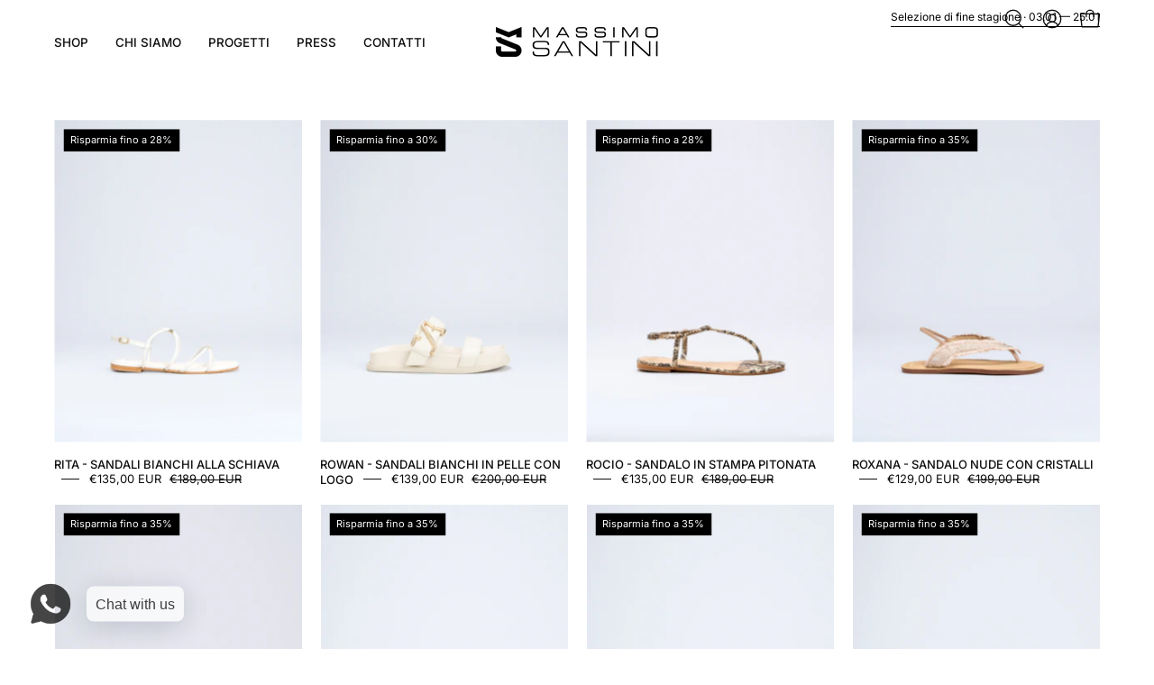

--- FILE ---
content_type: text/html; charset=utf-8
request_url: https://www.massimosantini.com/collections/sandali
body_size: 38992
content:
<!doctype html>
<html class="no-js no-touch page-loading" lang="it">
<head>  <meta charset="utf-8">
  <meta http-equiv='X-UA-Compatible' content='IE=edge'>
  <meta name="viewport" content="width=device-width, height=device-height, initial-scale=1.0, minimum-scale=1.0">
  <link rel="canonical" href="https://www.massimosantini.com/collections/sandali" />
  <link rel="preconnect" href="https://cdn.shopify.com" crossorigin>
  <link rel="preconnect" href="https://fonts.shopify.com" crossorigin>
  <link rel="preconnect" href="https://monorail-edge.shopifysvc.com" crossorigin>

  <link href="//www.massimosantini.com/cdn/shop/t/11/assets/theme.css?v=164671730736373076851764785594" as="style" rel="preload">
  <link href="//www.massimosantini.com/cdn/shop/t/11/assets/vendor.js?v=164905933048751944601764785599" as="script" rel="preload">
  <link href="//www.massimosantini.com/cdn/shop/t/11/assets/theme.js?v=4702478480723348211764785597" as="script" rel="preload">

  <link rel="preload" as="image" href="//www.massimosantini.com/cdn/shop/t/11/assets/loading.svg?v=91665432863842511931764785586"><style data-shopify>
  .no-js.page-loading .loading-overlay,
  html:not(.page-loading) .loading-overlay { opacity: 0; visibility: hidden; pointer-events: none; animation: fadeOut 1s ease; transition: visibility 0s linear 1s; }

  .loading-overlay { position: fixed; top: 0; left: 0; z-index: 99999; width: 100vw; height: 100vh; display: flex; align-items: center; justify-content: center; background: var(--overlay-bg, var(--COLOR-BLACK-WHITE)); }</style><style data-shopify>.loader__image__holder { position: absolute; top: 0; left: 0; width: 100%; height: 100%; font-size: 0; display: none; align-items: center; justify-content: center; animation: pulse-loading 2s infinite ease-in-out; }
    .loader__image__holder:has(.loader__image--fallback) { animation: none; }
    .loading-image .loader__image__holder { display: flex; }
    .loader__image { max-width: 150px; height: auto; object-fit: contain; }
    .loading-image .loader__image--fallback { width: 150px; height: 150px; max-width: 150px; mask: var(--loading-svg) center center/contain no-repeat; background: var(--overlay-bg-svg, var(--COLOR-WHITE-BLACK)); }</style><script>
    const loadingAppearance = "once";
    const loaded = sessionStorage.getItem('loaded');

    if (loadingAppearance === 'once') {
      if (loaded === null) {
        sessionStorage.setItem('loaded', true);
        document.documentElement.classList.add('loading-image');
      }
    } else {
      document.documentElement.classList.add('loading-image');
    }
  </script>
  <title>Sandali &ndash; Santini Group srl</title><meta name="description" content="Qualità e stile sono la prerogativa dei prodotti Santini conosciuti a livello internazione. Scopri la nostra collezione di calzature Donna."><link rel="preload" as="font" href="//www.massimosantini.com/cdn/fonts/inter/inter_n4.b2a3f24c19b4de56e8871f609e73ca7f6d2e2bb9.woff2" type="font/woff2" crossorigin><link rel="preload" as="font" href="//www.massimosantini.com/cdn/fonts/inter/inter_n4.b2a3f24c19b4de56e8871f609e73ca7f6d2e2bb9.woff2" type="font/woff2" crossorigin>

<meta property="og:site_name" content="Santini Group srl">
<meta property="og:url" content="https://www.massimosantini.com/collections/sandali">
<meta property="og:title" content="Sandali">
<meta property="og:type" content="product.group">
<meta property="og:description" content="Qualità e stile sono la prerogativa dei prodotti Santini conosciuti a livello internazione. Scopri la nostra collezione di calzature Donna."><meta property="og:image" content="http://www.massimosantini.com/cdn/shop/collections/NOME_219_2048x2048_89e1bfff-a2d1-4a09-896c-a0c8948ecff9.webp?v=1747983335">
  <meta property="og:image:secure_url" content="https://www.massimosantini.com/cdn/shop/collections/NOME_219_2048x2048_89e1bfff-a2d1-4a09-896c-a0c8948ecff9.webp?v=1747983335">
  <meta property="og:image:width" content="1463">
  <meta property="og:image:height" content="1463"><meta name="twitter:card" content="summary_large_image">
<meta name="twitter:title" content="Sandali">
<meta name="twitter:description" content="Qualità e stile sono la prerogativa dei prodotti Santini conosciuti a livello internazione. Scopri la nostra collezione di calzature Donna."><style data-shopify>@font-face {
  font-family: Inter;
  font-weight: 400;
  font-style: normal;
  font-display: swap;
  src: url("//www.massimosantini.com/cdn/fonts/inter/inter_n4.b2a3f24c19b4de56e8871f609e73ca7f6d2e2bb9.woff2") format("woff2"),
       url("//www.massimosantini.com/cdn/fonts/inter/inter_n4.af8052d517e0c9ffac7b814872cecc27ae1fa132.woff") format("woff");
}

@font-face {
  font-family: Inter;
  font-weight: 400;
  font-style: normal;
  font-display: swap;
  src: url("//www.massimosantini.com/cdn/fonts/inter/inter_n4.b2a3f24c19b4de56e8871f609e73ca7f6d2e2bb9.woff2") format("woff2"),
       url("//www.massimosantini.com/cdn/fonts/inter/inter_n4.af8052d517e0c9ffac7b814872cecc27ae1fa132.woff") format("woff");
}

@font-face {
  font-family: Inter;
  font-weight: 400;
  font-style: normal;
  font-display: swap;
  src: url("//www.massimosantini.com/cdn/fonts/inter/inter_n4.b2a3f24c19b4de56e8871f609e73ca7f6d2e2bb9.woff2") format("woff2"),
       url("//www.massimosantini.com/cdn/fonts/inter/inter_n4.af8052d517e0c9ffac7b814872cecc27ae1fa132.woff") format("woff");
}



  @font-face {
  font-family: Inter;
  font-weight: 500;
  font-style: normal;
  font-display: swap;
  src: url("//www.massimosantini.com/cdn/fonts/inter/inter_n5.d7101d5e168594dd06f56f290dd759fba5431d97.woff2") format("woff2"),
       url("//www.massimosantini.com/cdn/fonts/inter/inter_n5.5332a76bbd27da00474c136abb1ca3cbbf259068.woff") format("woff");
}




  @font-face {
  font-family: Inter;
  font-weight: 100;
  font-style: normal;
  font-display: swap;
  src: url("//www.massimosantini.com/cdn/fonts/inter/inter_n1.d6922fc1524d5070cfbded04544fe03b84246904.woff2") format("woff2"),
       url("//www.massimosantini.com/cdn/fonts/inter/inter_n1.4a488d8300a3cf27d2b5e3a3b05110d1df51da98.woff") format("woff");
}




  @font-face {
  font-family: Inter;
  font-weight: 700;
  font-style: normal;
  font-display: swap;
  src: url("//www.massimosantini.com/cdn/fonts/inter/inter_n7.02711e6b374660cfc7915d1afc1c204e633421e4.woff2") format("woff2"),
       url("//www.massimosantini.com/cdn/fonts/inter/inter_n7.6dab87426f6b8813070abd79972ceaf2f8d3b012.woff") format("woff");
}




  @font-face {
  font-family: Inter;
  font-weight: 100;
  font-style: normal;
  font-display: swap;
  src: url("//www.massimosantini.com/cdn/fonts/inter/inter_n1.d6922fc1524d5070cfbded04544fe03b84246904.woff2") format("woff2"),
       url("//www.massimosantini.com/cdn/fonts/inter/inter_n1.4a488d8300a3cf27d2b5e3a3b05110d1df51da98.woff") format("woff");
}




  @font-face {
  font-family: Inter;
  font-weight: 500;
  font-style: normal;
  font-display: swap;
  src: url("//www.massimosantini.com/cdn/fonts/inter/inter_n5.d7101d5e168594dd06f56f290dd759fba5431d97.woff2") format("woff2"),
       url("//www.massimosantini.com/cdn/fonts/inter/inter_n5.5332a76bbd27da00474c136abb1ca3cbbf259068.woff") format("woff");
}




  @font-face {
  font-family: Inter;
  font-weight: 400;
  font-style: italic;
  font-display: swap;
  src: url("//www.massimosantini.com/cdn/fonts/inter/inter_i4.feae1981dda792ab80d117249d9c7e0f1017e5b3.woff2") format("woff2"),
       url("//www.massimosantini.com/cdn/fonts/inter/inter_i4.62773b7113d5e5f02c71486623cf828884c85c6e.woff") format("woff");
}




  @font-face {
  font-family: Inter;
  font-weight: 700;
  font-style: italic;
  font-display: swap;
  src: url("//www.massimosantini.com/cdn/fonts/inter/inter_i7.b377bcd4cc0f160622a22d638ae7e2cd9b86ea4c.woff2") format("woff2"),
       url("//www.massimosantini.com/cdn/fonts/inter/inter_i7.7c69a6a34e3bb44fcf6f975857e13b9a9b25beb4.woff") format("woff");
}




  @font-face {
  font-family: Inter;
  font-weight: 500;
  font-style: normal;
  font-display: swap;
  src: url("//www.massimosantini.com/cdn/fonts/inter/inter_n5.d7101d5e168594dd06f56f290dd759fba5431d97.woff2") format("woff2"),
       url("//www.massimosantini.com/cdn/fonts/inter/inter_n5.5332a76bbd27da00474c136abb1ca3cbbf259068.woff") format("woff");
}


:root {--COLOR-PRIMARY-OPPOSITE: #ffffff;
  --COLOR-PRIMARY-OPPOSITE-ALPHA-20: rgba(255, 255, 255, 0.2);
  --COLOR-PRIMARY-LIGHTEN-DARKEN-ALPHA-20: rgba(26, 26, 26, 0.2);
  --COLOR-PRIMARY-LIGHTEN-DARKEN-ALPHA-30: rgba(26, 26, 26, 0.3);

  --PRIMARY-BUTTONS-COLOR-BG: #000000;
  --PRIMARY-BUTTONS-COLOR-TEXT: #ffffff;
  --PRIMARY-BUTTONS-COLOR-TEXT-ALPHA-10: rgba(255, 255, 255, 0.1);
  --PRIMARY-BUTTONS-COLOR-BORDER: #000000;

  --PRIMARY-BUTTONS-COLOR-LIGHTEN-DARKEN: #1a1a1a;

  --PRIMARY-BUTTONS-COLOR-ALPHA-05: rgba(0, 0, 0, 0.05);
  --PRIMARY-BUTTONS-COLOR-ALPHA-10: rgba(0, 0, 0, 0.1);
  --PRIMARY-BUTTONS-COLOR-ALPHA-50: rgba(0, 0, 0, 0.5);--COLOR-SECONDARY-OPPOSITE: #000000;
  --COLOR-SECONDARY-OPPOSITE-ALPHA-20: rgba(0, 0, 0, 0.2);
  --COLOR-SECONDARY-LIGHTEN-DARKEN-ALPHA-20: rgba(230, 230, 230, 0.2);
  --COLOR-SECONDARY-LIGHTEN-DARKEN-ALPHA-30: rgba(230, 230, 230, 0.3);

  --SECONDARY-BUTTONS-COLOR-BG: #ffffff;
  --SECONDARY-BUTTONS-COLOR-TEXT: #000000;
  --SECONDARY-BUTTONS-COLOR-TEXT-ALPHA-10: rgba(0, 0, 0, 0.1);
  --SECONDARY-BUTTONS-COLOR-BORDER: #ffffff;

  --SECONDARY-BUTTONS-COLOR-ALPHA-05: rgba(255, 255, 255, 0.05);
  --SECONDARY-BUTTONS-COLOR-ALPHA-10: rgba(255, 255, 255, 0.1);
  --SECONDARY-BUTTONS-COLOR-ALPHA-50: rgba(255, 255, 255, 0.5);--OUTLINE-BUTTONS-PRIMARY-BG: transparent;
  --OUTLINE-BUTTONS-PRIMARY-TEXT: #000000;
  --OUTLINE-BUTTONS-PRIMARY-TEXT-ALPHA-10: rgba(0, 0, 0, 0.1);
  --OUTLINE-BUTTONS-PRIMARY-BORDER: #000000;
  --OUTLINE-BUTTONS-PRIMARY-BG-HOVER: rgba(26, 26, 26, 0.2);

  --OUTLINE-BUTTONS-SECONDARY-BG: transparent;
  --OUTLINE-BUTTONS-SECONDARY-TEXT: #ffffff;
  --OUTLINE-BUTTONS-SECONDARY-TEXT-ALPHA-10: rgba(255, 255, 255, 0.1);
  --OUTLINE-BUTTONS-SECONDARY-BORDER: #ffffff;
  --OUTLINE-BUTTONS-SECONDARY-BG-HOVER: rgba(230, 230, 230, 0.2);

  --OUTLINE-BUTTONS-WHITE-BG: transparent;
  --OUTLINE-BUTTONS-WHITE-TEXT: #ffffff;
  --OUTLINE-BUTTONS-WHITE-TEXT-ALPHA-10: rgba(255, 255, 255, 0.1);
  --OUTLINE-BUTTONS-WHITE-BORDER: #ffffff;

  --OUTLINE-BUTTONS-BLACK-BG: transparent;
  --OUTLINE-BUTTONS-BLACK-TEXT: #000000;
  --OUTLINE-BUTTONS-BLACK-TEXT-ALPHA-10: rgba(0, 0, 0, 0.1);
  --OUTLINE-BUTTONS-BLACK-BORDER: #000000;--OUTLINE-SOLID-BUTTONS-PRIMARY-BG: #000000;
  --OUTLINE-SOLID-BUTTONS-PRIMARY-TEXT: #ffffff;
  --OUTLINE-SOLID-BUTTONS-PRIMARY-TEXT-ALPHA-10: rgba(255, 255, 255, 0.1);
  --OUTLINE-SOLID-BUTTONS-PRIMARY-BORDER: #ffffff;
  --OUTLINE-SOLID-BUTTONS-PRIMARY-BG-HOVER: rgba(255, 255, 255, 0.2);

  --OUTLINE-SOLID-BUTTONS-SECONDARY-BG: #ffffff;
  --OUTLINE-SOLID-BUTTONS-SECONDARY-TEXT: #000000;
  --OUTLINE-SOLID-BUTTONS-SECONDARY-TEXT-ALPHA-10: rgba(0, 0, 0, 0.1);
  --OUTLINE-SOLID-BUTTONS-SECONDARY-BORDER: #000000;
  --OUTLINE-SOLID-BUTTONS-SECONDARY-BG-HOVER: rgba(0, 0, 0, 0.2);

  --OUTLINE-SOLID-BUTTONS-WHITE-BG: #ffffff;
  --OUTLINE-SOLID-BUTTONS-WHITE-TEXT: #000000;
  --OUTLINE-SOLID-BUTTONS-WHITE-TEXT-ALPHA-10: rgba(0, 0, 0, 0.1);
  --OUTLINE-SOLID-BUTTONS-WHITE-BORDER: #000000;

  --OUTLINE-SOLID-BUTTONS-BLACK-BG: #000000;
  --OUTLINE-SOLID-BUTTONS-BLACK-TEXT: #ffffff;
  --OUTLINE-SOLID-BUTTONS-BLACK-TEXT-ALPHA-10: rgba(255, 255, 255, 0.1);
  --OUTLINE-SOLID-BUTTONS-BLACK-BORDER: #ffffff;--COLOR-HEADING: #0d0d0d;
  --COLOR-TEXT: #0d0d0d;
  --COLOR-TEXT-DARKEN: #000000;
  --COLOR-TEXT-LIGHTEN: #404040;
  --COLOR-TEXT-ALPHA-5: rgba(13, 13, 13, 0.05);
  --COLOR-TEXT-ALPHA-8: rgba(13, 13, 13, 0.08);
  --COLOR-TEXT-ALPHA-10: rgba(13, 13, 13, 0.1);
  --COLOR-TEXT-ALPHA-15: rgba(13, 13, 13, 0.15);
  --COLOR-TEXT-ALPHA-20: rgba(13, 13, 13, 0.2);
  --COLOR-TEXT-ALPHA-25: rgba(13, 13, 13, 0.25);
  --COLOR-TEXT-ALPHA-50: rgba(13, 13, 13, 0.5);
  --COLOR-TEXT-ALPHA-60: rgba(13, 13, 13, 0.6);
  --COLOR-TEXT-ALPHA-85: rgba(13, 13, 13, 0.85);

  --COLOR-BG: #ffffff;
  --COLOR-BG-ALPHA-25: rgba(255, 255, 255, 0.25);
  --COLOR-BG-ALPHA-35: rgba(255, 255, 255, 0.35);
  --COLOR-BG-ALPHA-60: rgba(255, 255, 255, 0.6);
  --COLOR-BG-ALPHA-65: rgba(255, 255, 255, 0.65);
  --COLOR-BG-ALPHA-85: rgba(255, 255, 255, 0.85);
  --COLOR-BG-DARKEN: #e6e6e6;
  --COLOR-BG-LIGHTEN-DARKEN: #e6e6e6;
  --COLOR-BG-LIGHTEN-DARKEN-SHIMMER-BG: #fafafa;
  --COLOR-BG-LIGHTEN-DARKEN-SHIMMER-EFFECT: #f5f5f5;
  --COLOR-BG-LIGHTEN-DARKEN-SHIMMER-ENHANCEMENT: #000000;
  --COLOR-BG-LIGHTEN-DARKEN-FOREGROUND: #f7f7f7;
  --COLOR-BG-LIGHTEN-DARKEN-HIGHLIGHT: rgba(38, 38, 38, 0.15);
  --COLOR-BG-LIGHTEN-DARKEN-SEARCH-LOADER: #cccccc;
  --COLOR-BG-LIGHTEN-DARKEN-SEARCH-LOADER-LINE: #e6e6e6;
  --COLOR-BG-LIGHTEN-DARKEN-2: #cdcdcd;
  --COLOR-BG-LIGHTEN-DARKEN-3: #c0c0c0;
  --COLOR-BG-LIGHTEN-DARKEN-4: #b3b3b3;
  --COLOR-BG-LIGHTEN-DARKEN-5: #a6a6a6;
  --COLOR-BG-LIGHTEN-DARKEN-6: #9a9a9a;
  --COLOR-BG-LIGHTEN-DARKEN-CONTRAST: #b3b3b3;
  --COLOR-BG-LIGHTEN-DARKEN-CONTRAST-2: #a6a6a6;
  --COLOR-BG-LIGHTEN-DARKEN-CONTRAST-3: #999999;
  --COLOR-BG-LIGHTEN-DARKEN-CONTRAST-4: #8c8c8c;
  --COLOR-BG-LIGHTEN-DARKEN-CONTRAST-5: #808080;
  --COLOR-BG-LIGHTEN-DARKEN-CONTRAST-6: #737373;

  --COLOR-BG-SECONDARY: #000000;
  --COLOR-BG-SECONDARY-LIGHTEN-DARKEN: #1a1a1a;
  --COLOR-BG-SECONDARY-LIGHTEN-DARKEN-CONTRAST: #808080;

  --COLOR-INPUT-BG: #ffffff;

  --COLOR-ACCENT: #000000;
  --COLOR-ACCENT-TEXT: #fff;

  --COLOR-BORDER: #bcb2a8;
  --COLOR-BORDER-ALPHA-15: rgba(188, 178, 168, 0.15);
  --COLOR-BORDER-ALPHA-30: rgba(188, 178, 168, 0.3);
  --COLOR-BORDER-ALPHA-50: rgba(188, 178, 168, 0.5);
  --COLOR-BORDER-ALPHA-65: rgba(188, 178, 168, 0.65);
  --COLOR-BORDER-LIGHTEN-DARKEN: #736558;
  --COLOR-BORDER-HAIRLINE: #f7f7f7;

  --COLOR-SALE-BG: #004ac7;
  --COLOR-SALE-TEXT: #ffffff;
  --COLOR-CUSTOM-BG: #0d6e70;
  --COLOR-CUSTOM-TEXT: #ffffff;
  --COLOR-SOLD-BG: #b01736;
  --COLOR-SOLD-TEXT: #ffffff;
  --COLOR-SAVING-BG: #000000;
  --COLOR-SAVING-TEXT: #ffffff;

  --COLOR-WHITE-BLACK: #fff;
  --COLOR-BLACK-WHITE: #000;
  --COLOR-BLACK-WHITE-ALPHA-25: rgba(0, 0, 0, 0.25);
  --COLOR-BLACK-WHITE-ALPHA-34: rgba(0, 0, 0, 0.34);
  --COLOR-BG-OVERLAY: rgba(255, 255, 255, 0.5);--COLOR-DISABLED-GREY: rgba(13, 13, 13, 0.05);
  --COLOR-DISABLED-GREY-DARKEN: rgba(13, 13, 13, 0.45);
  --COLOR-ERROR: #D02E2E;
  --COLOR-ERROR-BG: #f3cbcb;
  --COLOR-SUCCESS: #56AD6A;
  --COLOR-SUCCESS-BG: #ECFEF0;
  --COLOR-WARN: #ECBD5E;
  --COLOR-TRANSPARENT: rgba(255, 255, 255, 0);

  --COLOR-WHITE: #ffffff;
  --COLOR-WHITE-DARKEN: #f2f2f2;
  --COLOR-WHITE-ALPHA-10: rgba(255, 255, 255, 0.1);
  --COLOR-WHITE-ALPHA-20: rgba(255, 255, 255, 0.2);
  --COLOR-WHITE-ALPHA-25: rgba(255, 255, 255, 0.25);
  --COLOR-WHITE-ALPHA-50: rgba(255, 255, 255, 0.5);
  --COLOR-WHITE-ALPHA-60: rgba(255, 255, 255, 0.6);
  --COLOR-BLACK: #000000;
  --COLOR-BLACK-LIGHTEN: #1a1a1a;
  --COLOR-BLACK-ALPHA-10: rgba(0, 0, 0, 0.1);
  --COLOR-BLACK-ALPHA-20: rgba(0, 0, 0, 0.2);
  --COLOR-BLACK-ALPHA-25: rgba(0, 0, 0, 0.25);
  --COLOR-BLACK-ALPHA-50: rgba(0, 0, 0, 0.5);
  --COLOR-BLACK-ALPHA-60: rgba(0, 0, 0, 0.6);--FONT-STACK-BODY: Inter, sans-serif;
  --FONT-STYLE-BODY: normal;
  --FONT-STYLE-BODY-ITALIC: italic;
  --FONT-ADJUST-BODY: 1.05;

  --FONT-WEIGHT-BODY: 400;
  --FONT-WEIGHT-BODY-LIGHT: 100;
  --FONT-WEIGHT-BODY-MEDIUM: 700;
  --FONT-WEIGHT-BODY-BOLD: 500;

  --FONT-STACK-HEADING: Inter, sans-serif;
  --FONT-STYLE-HEADING: normal;
  --FONT-STYLE-HEADING-ITALIC: italic;
  --FONT-ADJUST-HEADING: 1.0;

  --FONT-WEIGHT-HEADING: 400;
  --FONT-WEIGHT-HEADING-LIGHT: 100;
  --FONT-WEIGHT-HEADING-MEDIUM: 700;
  --FONT-WEIGHT-HEADING-BOLD: 500;

  --FONT-STACK-NAV: Inter, sans-serif;
  --FONT-STYLE-NAV: normal;
  --FONT-STYLE-NAV-ITALIC: italic;
  --FONT-ADJUST-NAV: 0.95;
  --FONT-ADJUST-NAV-TOP-LEVEL: 0.7;

  --FONT-WEIGHT-NAV: 400;
  --FONT-WEIGHT-NAV-LIGHT: 100;
  --FONT-WEIGHT-NAV-MEDIUM: 700;
  --FONT-WEIGHT-NAV-BOLD: 500;

  --FONT-ADJUST-PRODUCT-GRID: 0.9;
  --FONT-ADJUST-PRODUCT-GRID-HEADING: 0.9;

  --FONT-ADJUST-BADGES: 1.0;

  --FONT-STACK-BUTTON: Inter, sans-serif;
  --FONT-STYLE-BUTTON: normal;
  --FONT-STYLE-BUTTON-ITALIC: italic;
  --FONT-ADJUST-BUTTON: 0.8;

  --FONT-WEIGHT-BUTTON: 400;
  --FONT-WEIGHT-BUTTON-MEDIUM: 700;
  --FONT-WEIGHT-BUTTON-BOLD: 500;

  --FONT-STACK-SUBHEADING: Inter, sans-serif;
  --FONT-STYLE-SUBHEADING: normal;
  --FONT-ADJUST-SUBHEADING: 1.0;

  --FONT-WEIGHT-SUBHEADING: 400;
  --FONT-WEIGHT-SUBHEADING-BOLD: 500;

  --FONT-STACK-LABEL: Inter, sans-serif;
  --FONT-STYLE-LABEL: normal;
  --FONT-ADJUST-LABEL: 0.65;

  --FONT-WEIGHT-LABEL: 500;

  --LETTER-SPACING-NAV: 0.0em;
  --LETTER-SPACING-SUBHEADING: 0.0em;
  --LETTER-SPACING-BUTTON: 0.2em;
  --LETTER-SPACING-LABEL: 0.05em;

  --BUTTON-TEXT-CAPS: uppercase;
  --HEADING-TEXT-CAPS: none;
  --SUBHEADING-TEXT-CAPS: none;
  --LABEL-TEXT-CAPS: uppercase;--FONT-SIZE-INPUT: 1.05rem;--RADIUS: 0px;
  --RADIUS-SMALL: 0px;
  --RADIUS-TINY: 0px;
  --RADIUS-BADGE: 0px;
  --RADIUS-CHECKBOX: 0px;
  --RADIUS-TEXTAREA: 0px;--PRODUCT-MEDIA-PADDING-TOP: 130.0%;--BORDER-WIDTH: 1px;--STROKE-WIDTH: 12px;--SITE-WIDTH: 1440px;
  --SITE-WIDTH-NARROW: 840px;--COLOR-UPSELLS-BG: #F1EFE8;
  --COLOR-UPSELLS-TEXT: #0B0B0B;
  --COLOR-UPSELLS-TEXT-LIGHTEN: #3e3e3e;
  --COLOR-UPSELLS-DISABLED-GREY-DARKEN: rgba(11, 11, 11, 0.45);
  --UPSELLS-HEIGHT: 130px;
  --UPSELLS-IMAGE-WIDTH: 30%;--ICON-ARROW-RIGHT: url( "//www.massimosantini.com/cdn/shop/t/11/assets/icon-arrow-right.svg?v=99859212757265680021764785576" );--loading-svg: url( "//www.massimosantini.com/cdn/shop/t/11/assets/loading.svg?v=91665432863842511931764785586" );
  --icon-check: url( "//www.massimosantini.com/cdn/shop/t/11/assets/icon-check.svg?v=175316081881880408121764785578" );
  --icon-check-swatch: url( "//www.massimosantini.com/cdn/shop/t/11/assets/icon-check-swatch.svg?v=131897745589030387781764785577" );
  --icon-zoom-in: url( "//www.massimosantini.com/cdn/shop/t/11/assets/icon-zoom-in.svg?v=157433013461716915331764785582" );
  --icon-zoom-out: url( "//www.massimosantini.com/cdn/shop/t/11/assets/icon-zoom-out.svg?v=164909107869959372931764785583" );--collection-sticky-bar-height: 0px;
  --collection-image-padding-top: 60%;

  --drawer-width: 400px;
  --drawer-transition: transform 0.4s cubic-bezier(0.46, 0.01, 0.32, 1);--gutter: 60px;
  --gutter-mobile: 20px;
  --grid-gutter: 20px;
  --grid-gutter-mobile: 35px;--inner: 20px;
  --inner-tablet: 18px;
  --inner-mobile: 16px;--grid: repeat(4, minmax(0, 1fr));
  --grid-tablet: repeat(3, minmax(0, 1fr));
  --grid-mobile: repeat(2, minmax(0, 1fr));
  --megamenu-grid: repeat(4, minmax(0, 1fr));
  --grid-row: 1 / span 4;--scrollbar-width: 0px;--overlay: #000;
  --overlay-opacity: 1;--swatch-width: 38px;
  --swatch-height: 26px;
  --swatch-size: 32px;
  --swatch-size-mobile: 30px;

  
  --move-offset: 20px;

  
  --autoplay-speed: 2200ms;

  

    --filter-bg: none;
    --product-filter-bg: none;}</style><link href="//www.massimosantini.com/cdn/shop/t/11/assets/theme.css?v=164671730736373076851764785594" rel="stylesheet" type="text/css" media="all" /><script type="text/javascript">
    if (window.MSInputMethodContext && document.documentMode) {
      var scripts = document.getElementsByTagName('script')[0];
      var polyfill = document.createElement("script");
      polyfill.defer = true;
      polyfill.src = "//www.massimosantini.com/cdn/shop/t/11/assets/ie11.js?v=164037955086922138091764785584";

      scripts.parentNode.insertBefore(polyfill, scripts);

      document.documentElement.classList.add('ie11');
    } else {
      document.documentElement.className = document.documentElement.className.replace('no-js', 'js');
    }

    let root = '/';
    if (root[root.length - 1] !== '/') {
      root = `${root}/`;
    }

    window.theme = {
      routes: {
        root: root,
        cart_url: "\/cart",
        cart_add_url: "\/cart\/add",
        cart_change_url: "\/cart\/change",
        shop_url: "https:\/\/www.massimosantini.com",
        searchUrl: '/search',
        predictiveSearchUrl: '/search/suggest',
        product_recommendations_url: "\/recommendations\/products"
      },
      assets: {
        photoswipe: '//www.massimosantini.com/cdn/shop/t/11/assets/photoswipe.js?v=162613001030112971491764785590',
        smoothscroll: '//www.massimosantini.com/cdn/shop/t/11/assets/smoothscroll.js?v=37906625415260927261764785591',
        no_image: "//www.massimosantini.com/cdn/shopifycloud/storefront/assets/no-image-2048-a2addb12_1024x.gif",
        swatches: '//www.massimosantini.com/cdn/shop/t/11/assets/swatches.json?v=108341084980828767351764785592',
        base: "//www.massimosantini.com/cdn/shop/t/11/assets/"
      },
      strings: {
        add_to_cart: "Aggiungi al carrello",
        cart_acceptance_error: "Devi accettare i nostri termini e condizioni.",
        cart_empty: "Il tuo carrello è attualmente vuoto.",
        cart_price: "Prezzo",
        cart_quantity: "Quantità",
        cart_items_one: "{{ count }} articolo",
        cart_items_many: "{{ count }} articoli",
        cart_title: "Carrello",
        cart_total: "Totale",
        continue_shopping: "Continua ad acquistare",
        free: "Gratis",
        limit_error: "Apparentemente non abbiamo scorte sufficienti di questo prodotto.",
        preorder: "Preordina",
        remove: "Rimuovi",
        sale_badge_text: "Vendita",
        saving_badge: "Risparmia {{ discount }}",
        saving_up_to_badge: "Risparmia fino a {{ discount }}",
        sold_out: "Esaurito",
        subscription: "Iscrizione",
        unavailable: "Non disponibile",
        unit_price_label: "Prezzo unità",
        unit_price_separator: "per",
        zero_qty_error: "La quantità deve essere maggiore di 0.",
        delete_confirm: "Confermi di voler eliminare questo indirizzo?",
        newsletter_product_availability: "Avvisami quando è disponibile"
      },
      icons: {
        plus: '<svg aria-hidden="true" focusable="false" role="presentation" class="icon icon-toggle-plus" viewBox="0 0 192 192"><path d="M30 96h132M96 30v132" stroke="currentColor" stroke-linecap="round" stroke-linejoin="round"/></svg>',
        minus: '<svg aria-hidden="true" focusable="false" role="presentation" class="icon icon-toggle-minus" viewBox="0 0 192 192"><path d="M30 96h132" stroke="currentColor" stroke-linecap="round" stroke-linejoin="round"/></svg>',
        close: '<svg aria-hidden="true" focusable="false" role="presentation" class="icon icon-close" viewBox="0 0 192 192"><path d="M150 42 42 150M150 150 42 42" stroke="currentColor" stroke-linecap="round" stroke-linejoin="round"/></svg>'
      },
      settings: {
        animationsEnabled: false,
        cartType: "drawer",
        enableAcceptTerms: true,
        enableInfinityScroll: true,
        enablePaymentButton: false,
        gridImageSize: "cover",
        gridImageAspectRatio: 1.3,
        mobileMenuBehaviour: "link",
        productGridHover: "image",
        savingBadgeType: "percentage",
        showSaleBadge: true,
        showSoldBadge: true,
        showSavingBadge: true,
        quickBuy: "none",
        suggestArticles: false,
        suggestCollections: true,
        suggestProducts: true,
        suggestPages: false,
        suggestionsResultsLimit: 10,
        currency_code_enable: true,
        hideInventoryCount: true,
        colorSwatchesType: "theme",
        atcButtonShowPrice: false,
      },
      sizes: {
        mobile: 480,
        small: 768,
        large: 1024,
        widescreen: 1440
      },
      moneyFormat: "\u003cspan class=money\u003e€{{amount_with_comma_separator}}\u003c\/span\u003e",
      moneyWithCurrencyFormat: "\u003cspan class=money\u003e€{{amount_with_comma_separator}} EUR\u003c\/span\u003e",
      subtotal: 0,
      current_iso_code: "EUR",
      info: {
        name: 'Palo Alto'
      },
      version: '5.9.1'
    };
    window.PaloAlto = window.PaloAlto || {};
    window.slate = window.slate || {};
    window.isHeaderTransparent = false;
    window.stickyHeaderHeight = 60;
    window.lastWindowWidth = window.innerWidth || document.documentElement.clientWidth;
  </script><script src="//www.massimosantini.com/cdn/shop/t/11/assets/vendor.js?v=164905933048751944601764785599" defer="defer"></script>
  <script src="//www.massimosantini.com/cdn/shop/t/11/assets/theme.js?v=4702478480723348211764785597" defer="defer"></script><script>window.performance && window.performance.mark && window.performance.mark('shopify.content_for_header.start');</script><meta name="google-site-verification" content="aK1t4X012H_v0s5VfmFVdqyPimcfP1Jrp-UJufQSdK8">
<meta name="facebook-domain-verification" content="jptn6rk7tq7ev87ty3n8a3u8gk4xuf">
<meta id="shopify-digital-wallet" name="shopify-digital-wallet" content="/48935698597/digital_wallets/dialog">
<meta name="shopify-checkout-api-token" content="32e5ee71c3bf7a9480153f2bf517506c">
<meta id="in-context-paypal-metadata" data-shop-id="48935698597" data-venmo-supported="false" data-environment="production" data-locale="it_IT" data-paypal-v4="true" data-currency="EUR">
<link rel="alternate" type="application/atom+xml" title="Feed" href="/collections/sandali.atom" />
<link rel="alternate" hreflang="x-default" href="https://www.massimosantini.com/collections/sandali">
<link rel="alternate" hreflang="it" href="https://www.massimosantini.com/collections/sandali">
<link rel="alternate" hreflang="en" href="https://www.massimosantini.com/en/collections/sandali">
<link rel="alternate" type="application/json+oembed" href="https://www.massimosantini.com/collections/sandali.oembed">
<script async="async" src="/checkouts/internal/preloads.js?locale=it-IT"></script>
<link rel="preconnect" href="https://shop.app" crossorigin="anonymous">
<script async="async" src="https://shop.app/checkouts/internal/preloads.js?locale=it-IT&shop_id=48935698597" crossorigin="anonymous"></script>
<script id="apple-pay-shop-capabilities" type="application/json">{"shopId":48935698597,"countryCode":"IT","currencyCode":"EUR","merchantCapabilities":["supports3DS"],"merchantId":"gid:\/\/shopify\/Shop\/48935698597","merchantName":"Santini Group srl","requiredBillingContactFields":["postalAddress","email","phone"],"requiredShippingContactFields":["postalAddress","email","phone"],"shippingType":"shipping","supportedNetworks":["visa","maestro","masterCard","amex"],"total":{"type":"pending","label":"Santini Group srl","amount":"1.00"},"shopifyPaymentsEnabled":true,"supportsSubscriptions":true}</script>
<script id="shopify-features" type="application/json">{"accessToken":"32e5ee71c3bf7a9480153f2bf517506c","betas":["rich-media-storefront-analytics"],"domain":"www.massimosantini.com","predictiveSearch":true,"shopId":48935698597,"locale":"it"}</script>
<script>var Shopify = Shopify || {};
Shopify.shop = "massimosantini.myshopify.com";
Shopify.locale = "it";
Shopify.currency = {"active":"EUR","rate":"1.0"};
Shopify.country = "IT";
Shopify.theme = {"name":"Palo Alto 5.9.1 - APDEV","id":185071960397,"schema_name":"Palo Alto","schema_version":"5.9.1","theme_store_id":777,"role":"main"};
Shopify.theme.handle = "null";
Shopify.theme.style = {"id":null,"handle":null};
Shopify.cdnHost = "www.massimosantini.com/cdn";
Shopify.routes = Shopify.routes || {};
Shopify.routes.root = "/";</script>
<script type="module">!function(o){(o.Shopify=o.Shopify||{}).modules=!0}(window);</script>
<script>!function(o){function n(){var o=[];function n(){o.push(Array.prototype.slice.apply(arguments))}return n.q=o,n}var t=o.Shopify=o.Shopify||{};t.loadFeatures=n(),t.autoloadFeatures=n()}(window);</script>
<script>
  window.ShopifyPay = window.ShopifyPay || {};
  window.ShopifyPay.apiHost = "shop.app\/pay";
  window.ShopifyPay.redirectState = null;
</script>
<script id="shop-js-analytics" type="application/json">{"pageType":"collection"}</script>
<script defer="defer" async type="module" src="//www.massimosantini.com/cdn/shopifycloud/shop-js/modules/v2/client.init-shop-cart-sync_DBkBYU4u.it.esm.js"></script>
<script defer="defer" async type="module" src="//www.massimosantini.com/cdn/shopifycloud/shop-js/modules/v2/chunk.common_Bivs4Di_.esm.js"></script>
<script type="module">
  await import("//www.massimosantini.com/cdn/shopifycloud/shop-js/modules/v2/client.init-shop-cart-sync_DBkBYU4u.it.esm.js");
await import("//www.massimosantini.com/cdn/shopifycloud/shop-js/modules/v2/chunk.common_Bivs4Di_.esm.js");

  window.Shopify.SignInWithShop?.initShopCartSync?.({"fedCMEnabled":true,"windoidEnabled":true});

</script>
<script>
  window.Shopify = window.Shopify || {};
  if (!window.Shopify.featureAssets) window.Shopify.featureAssets = {};
  window.Shopify.featureAssets['shop-js'] = {"shop-cart-sync":["modules/v2/client.shop-cart-sync_DRwX6nDW.it.esm.js","modules/v2/chunk.common_Bivs4Di_.esm.js"],"init-fed-cm":["modules/v2/client.init-fed-cm_BuvK7TtG.it.esm.js","modules/v2/chunk.common_Bivs4Di_.esm.js"],"init-windoid":["modules/v2/client.init-windoid_DIfIlX9n.it.esm.js","modules/v2/chunk.common_Bivs4Di_.esm.js"],"shop-cash-offers":["modules/v2/client.shop-cash-offers_DH2AMOrM.it.esm.js","modules/v2/chunk.common_Bivs4Di_.esm.js","modules/v2/chunk.modal_6w1UtILY.esm.js"],"shop-button":["modules/v2/client.shop-button_BWU4Ej2I.it.esm.js","modules/v2/chunk.common_Bivs4Di_.esm.js"],"init-shop-email-lookup-coordinator":["modules/v2/client.init-shop-email-lookup-coordinator_CTqdooTa.it.esm.js","modules/v2/chunk.common_Bivs4Di_.esm.js"],"shop-toast-manager":["modules/v2/client.shop-toast-manager_Bf_Cko8v.it.esm.js","modules/v2/chunk.common_Bivs4Di_.esm.js"],"shop-login-button":["modules/v2/client.shop-login-button_D0BCYDhI.it.esm.js","modules/v2/chunk.common_Bivs4Di_.esm.js","modules/v2/chunk.modal_6w1UtILY.esm.js"],"avatar":["modules/v2/client.avatar_BTnouDA3.it.esm.js"],"init-shop-cart-sync":["modules/v2/client.init-shop-cart-sync_DBkBYU4u.it.esm.js","modules/v2/chunk.common_Bivs4Di_.esm.js"],"pay-button":["modules/v2/client.pay-button_s5RWRwDl.it.esm.js","modules/v2/chunk.common_Bivs4Di_.esm.js"],"init-shop-for-new-customer-accounts":["modules/v2/client.init-shop-for-new-customer-accounts_COah5pzV.it.esm.js","modules/v2/client.shop-login-button_D0BCYDhI.it.esm.js","modules/v2/chunk.common_Bivs4Di_.esm.js","modules/v2/chunk.modal_6w1UtILY.esm.js"],"init-customer-accounts-sign-up":["modules/v2/client.init-customer-accounts-sign-up_BLOO4MoV.it.esm.js","modules/v2/client.shop-login-button_D0BCYDhI.it.esm.js","modules/v2/chunk.common_Bivs4Di_.esm.js","modules/v2/chunk.modal_6w1UtILY.esm.js"],"shop-follow-button":["modules/v2/client.shop-follow-button_DYPtBXlp.it.esm.js","modules/v2/chunk.common_Bivs4Di_.esm.js","modules/v2/chunk.modal_6w1UtILY.esm.js"],"checkout-modal":["modules/v2/client.checkout-modal_C7xF1TCw.it.esm.js","modules/v2/chunk.common_Bivs4Di_.esm.js","modules/v2/chunk.modal_6w1UtILY.esm.js"],"init-customer-accounts":["modules/v2/client.init-customer-accounts_DWzouIcw.it.esm.js","modules/v2/client.shop-login-button_D0BCYDhI.it.esm.js","modules/v2/chunk.common_Bivs4Di_.esm.js","modules/v2/chunk.modal_6w1UtILY.esm.js"],"lead-capture":["modules/v2/client.lead-capture_fXpMUDiq.it.esm.js","modules/v2/chunk.common_Bivs4Di_.esm.js","modules/v2/chunk.modal_6w1UtILY.esm.js"],"shop-login":["modules/v2/client.shop-login_DG4QDlwr.it.esm.js","modules/v2/chunk.common_Bivs4Di_.esm.js","modules/v2/chunk.modal_6w1UtILY.esm.js"],"payment-terms":["modules/v2/client.payment-terms_Bm6b8FRY.it.esm.js","modules/v2/chunk.common_Bivs4Di_.esm.js","modules/v2/chunk.modal_6w1UtILY.esm.js"]};
</script>
<script>(function() {
  var isLoaded = false;
  function asyncLoad() {
    if (isLoaded) return;
    isLoaded = true;
    var urls = ["https:\/\/shopify.covet.pics\/covet-pics-widget-inject.js?shop=massimosantini.myshopify.com","https:\/\/cdn.shopify.com\/s\/files\/1\/0033\/3538\/9233\/files\/pushdaddy_v25.js?v=1635850690\u0026shop=massimosantini.myshopify.com","https:\/\/sizechart.apps.avada.io\/scripttag\/avada-size-chart.min.js?shop=massimosantini.myshopify.com","https:\/\/cdn.shopify.com\/s\/files\/1\/0489\/3569\/8597\/t\/3\/assets\/globo.formbuilder.init.js?v=1632834686\u0026shop=massimosantini.myshopify.com","https:\/\/app.adoric-om.com\/adoric.js?key=1661d4af73a87a2bc4539b8e2b2f0990\u0026shop=massimosantini.myshopify.com","https:\/\/cdn.shopify.com\/s\/files\/1\/0489\/3569\/8597\/t\/3\/assets\/pop_48935698597.js?v=1686912775\u0026shop=massimosantini.myshopify.com","https:\/\/cdn.shopify.com\/s\/files\/1\/0033\/3538\/9233\/files\/pushdaddy_a3.js?shop=massimosantini.myshopify.com","https:\/\/cdn.shopify.com\/s\/files\/1\/0033\/3538\/9233\/files\/pushdaddy_a7_livechat1_new2.js?v=1707659950\u0026shop=massimosantini.myshopify.com","https:\/\/widget.trustpilot.com\/bootstrap\/v5\/tp.widget.sync.bootstrap.min.js?shop=massimosantini.myshopify.com","https:\/\/ecommplugins-scripts.trustpilot.com\/v2.1\/js\/header.min.js?settings=eyJrZXkiOiJHV0JUemRKSDZHVzBQVDBXIiwicyI6InNrdSJ9\u0026shop=massimosantini.myshopify.com","https:\/\/ecommplugins-scripts.trustpilot.com\/v2.1\/js\/success.min.js?settings=eyJrZXkiOiJHV0JUemRKSDZHVzBQVDBXIiwicyI6InNrdSIsInQiOlsib3JkZXJzL2Z1bGZpbGxlZCJdLCJ2IjoiIiwiYSI6IiJ9\u0026shop=massimosantini.myshopify.com","https:\/\/ecommplugins-trustboxsettings.trustpilot.com\/massimosantini.myshopify.com.js?settings=1761125115895\u0026shop=massimosantini.myshopify.com","\/\/backinstock.useamp.com\/widget\/60178_1767158545.js?category=bis\u0026v=6\u0026shop=massimosantini.myshopify.com"];
    for (var i = 0; i < urls.length; i++) {
      var s = document.createElement('script');
      s.type = 'text/javascript';
      s.async = true;
      s.src = urls[i];
      var x = document.getElementsByTagName('script')[0];
      x.parentNode.insertBefore(s, x);
    }
  };
  if(window.attachEvent) {
    window.attachEvent('onload', asyncLoad);
  } else {
    window.addEventListener('load', asyncLoad, false);
  }
})();</script>
<script id="__st">var __st={"a":48935698597,"offset":3600,"reqid":"c1ce8e45-64a6-49e7-88a9-e2f960d6cdda-1768902975","pageurl":"www.massimosantini.com\/collections\/sandali","u":"77f047c8fe0a","p":"collection","rtyp":"collection","rid":297808298170};</script>
<script>window.ShopifyPaypalV4VisibilityTracking = true;</script>
<script id="captcha-bootstrap">!function(){'use strict';const t='contact',e='account',n='new_comment',o=[[t,t],['blogs',n],['comments',n],[t,'customer']],c=[[e,'customer_login'],[e,'guest_login'],[e,'recover_customer_password'],[e,'create_customer']],r=t=>t.map((([t,e])=>`form[action*='/${t}']:not([data-nocaptcha='true']) input[name='form_type'][value='${e}']`)).join(','),a=t=>()=>t?[...document.querySelectorAll(t)].map((t=>t.form)):[];function s(){const t=[...o],e=r(t);return a(e)}const i='password',u='form_key',d=['recaptcha-v3-token','g-recaptcha-response','h-captcha-response',i],f=()=>{try{return window.sessionStorage}catch{return}},m='__shopify_v',_=t=>t.elements[u];function p(t,e,n=!1){try{const o=window.sessionStorage,c=JSON.parse(o.getItem(e)),{data:r}=function(t){const{data:e,action:n}=t;return t[m]||n?{data:e,action:n}:{data:t,action:n}}(c);for(const[e,n]of Object.entries(r))t.elements[e]&&(t.elements[e].value=n);n&&o.removeItem(e)}catch(o){console.error('form repopulation failed',{error:o})}}const l='form_type',E='cptcha';function T(t){t.dataset[E]=!0}const w=window,h=w.document,L='Shopify',v='ce_forms',y='captcha';let A=!1;((t,e)=>{const n=(g='f06e6c50-85a8-45c8-87d0-21a2b65856fe',I='https://cdn.shopify.com/shopifycloud/storefront-forms-hcaptcha/ce_storefront_forms_captcha_hcaptcha.v1.5.2.iife.js',D={infoText:'Protetto da hCaptcha',privacyText:'Privacy',termsText:'Termini'},(t,e,n)=>{const o=w[L][v],c=o.bindForm;if(c)return c(t,g,e,D).then(n);var r;o.q.push([[t,g,e,D],n]),r=I,A||(h.body.append(Object.assign(h.createElement('script'),{id:'captcha-provider',async:!0,src:r})),A=!0)});var g,I,D;w[L]=w[L]||{},w[L][v]=w[L][v]||{},w[L][v].q=[],w[L][y]=w[L][y]||{},w[L][y].protect=function(t,e){n(t,void 0,e),T(t)},Object.freeze(w[L][y]),function(t,e,n,w,h,L){const[v,y,A,g]=function(t,e,n){const i=e?o:[],u=t?c:[],d=[...i,...u],f=r(d),m=r(i),_=r(d.filter((([t,e])=>n.includes(e))));return[a(f),a(m),a(_),s()]}(w,h,L),I=t=>{const e=t.target;return e instanceof HTMLFormElement?e:e&&e.form},D=t=>v().includes(t);t.addEventListener('submit',(t=>{const e=I(t);if(!e)return;const n=D(e)&&!e.dataset.hcaptchaBound&&!e.dataset.recaptchaBound,o=_(e),c=g().includes(e)&&(!o||!o.value);(n||c)&&t.preventDefault(),c&&!n&&(function(t){try{if(!f())return;!function(t){const e=f();if(!e)return;const n=_(t);if(!n)return;const o=n.value;o&&e.removeItem(o)}(t);const e=Array.from(Array(32),(()=>Math.random().toString(36)[2])).join('');!function(t,e){_(t)||t.append(Object.assign(document.createElement('input'),{type:'hidden',name:u})),t.elements[u].value=e}(t,e),function(t,e){const n=f();if(!n)return;const o=[...t.querySelectorAll(`input[type='${i}']`)].map((({name:t})=>t)),c=[...d,...o],r={};for(const[a,s]of new FormData(t).entries())c.includes(a)||(r[a]=s);n.setItem(e,JSON.stringify({[m]:1,action:t.action,data:r}))}(t,e)}catch(e){console.error('failed to persist form',e)}}(e),e.submit())}));const S=(t,e)=>{t&&!t.dataset[E]&&(n(t,e.some((e=>e===t))),T(t))};for(const o of['focusin','change'])t.addEventListener(o,(t=>{const e=I(t);D(e)&&S(e,y())}));const B=e.get('form_key'),M=e.get(l),P=B&&M;t.addEventListener('DOMContentLoaded',(()=>{const t=y();if(P)for(const e of t)e.elements[l].value===M&&p(e,B);[...new Set([...A(),...v().filter((t=>'true'===t.dataset.shopifyCaptcha))])].forEach((e=>S(e,t)))}))}(h,new URLSearchParams(w.location.search),n,t,e,['guest_login'])})(!0,!0)}();</script>
<script integrity="sha256-4kQ18oKyAcykRKYeNunJcIwy7WH5gtpwJnB7kiuLZ1E=" data-source-attribution="shopify.loadfeatures" defer="defer" src="//www.massimosantini.com/cdn/shopifycloud/storefront/assets/storefront/load_feature-a0a9edcb.js" crossorigin="anonymous"></script>
<script crossorigin="anonymous" defer="defer" src="//www.massimosantini.com/cdn/shopifycloud/storefront/assets/shopify_pay/storefront-65b4c6d7.js?v=20250812"></script>
<script data-source-attribution="shopify.dynamic_checkout.dynamic.init">var Shopify=Shopify||{};Shopify.PaymentButton=Shopify.PaymentButton||{isStorefrontPortableWallets:!0,init:function(){window.Shopify.PaymentButton.init=function(){};var t=document.createElement("script");t.src="https://www.massimosantini.com/cdn/shopifycloud/portable-wallets/latest/portable-wallets.it.js",t.type="module",document.head.appendChild(t)}};
</script>
<script data-source-attribution="shopify.dynamic_checkout.buyer_consent">
  function portableWalletsHideBuyerConsent(e){var t=document.getElementById("shopify-buyer-consent"),n=document.getElementById("shopify-subscription-policy-button");t&&n&&(t.classList.add("hidden"),t.setAttribute("aria-hidden","true"),n.removeEventListener("click",e))}function portableWalletsShowBuyerConsent(e){var t=document.getElementById("shopify-buyer-consent"),n=document.getElementById("shopify-subscription-policy-button");t&&n&&(t.classList.remove("hidden"),t.removeAttribute("aria-hidden"),n.addEventListener("click",e))}window.Shopify?.PaymentButton&&(window.Shopify.PaymentButton.hideBuyerConsent=portableWalletsHideBuyerConsent,window.Shopify.PaymentButton.showBuyerConsent=portableWalletsShowBuyerConsent);
</script>
<script data-source-attribution="shopify.dynamic_checkout.cart.bootstrap">document.addEventListener("DOMContentLoaded",(function(){function t(){return document.querySelector("shopify-accelerated-checkout-cart, shopify-accelerated-checkout")}if(t())Shopify.PaymentButton.init();else{new MutationObserver((function(e,n){t()&&(Shopify.PaymentButton.init(),n.disconnect())})).observe(document.body,{childList:!0,subtree:!0})}}));
</script>
<link id="shopify-accelerated-checkout-styles" rel="stylesheet" media="screen" href="https://www.massimosantini.com/cdn/shopifycloud/portable-wallets/latest/accelerated-checkout-backwards-compat.css" crossorigin="anonymous">
<style id="shopify-accelerated-checkout-cart">
        #shopify-buyer-consent {
  margin-top: 1em;
  display: inline-block;
  width: 100%;
}

#shopify-buyer-consent.hidden {
  display: none;
}

#shopify-subscription-policy-button {
  background: none;
  border: none;
  padding: 0;
  text-decoration: underline;
  font-size: inherit;
  cursor: pointer;
}

#shopify-subscription-policy-button::before {
  box-shadow: none;
}

      </style>

<script>window.performance && window.performance.mark && window.performance.mark('shopify.content_for_header.end');</script>
<script type="text/javascript">
  window.Pop = window.Pop || {};
  window.Pop.common = window.Pop.common || {};
  window.Pop.common.shop = {
    permanent_domain: 'massimosantini.myshopify.com',
    currency: "EUR",
    money_format: "\u003cspan class=money\u003e€{{amount_with_comma_separator}}\u003c\/span\u003e",
    id: 48935698597
  };
  

  window.Pop.common.template = 'collection';
  window.Pop.common.cart = {};
  window.Pop.common.vapid_public_key = "BJuXCmrtTK335SuczdNVYrGVtP_WXn4jImChm49st7K7z7e8gxSZUKk4DhUpk8j2Xpiw5G4-ylNbMKLlKkUEU98=";
  window.Pop.global_config = {"asset_urls":{"loy":{},"rev":{},"pu":{"init_js":null},"widgets":{"init_js":"https:\/\/cdn.shopify.com\/s\/files\/1\/0194\/1736\/6592\/t\/1\/assets\/ba_widget_init.js?v=1728041536","modal_js":"https:\/\/cdn.shopify.com\/s\/files\/1\/0194\/1736\/6592\/t\/1\/assets\/ba_widget_modal.js?v=1728041538","modal_css":"https:\/\/cdn.shopify.com\/s\/files\/1\/0194\/1736\/6592\/t\/1\/assets\/ba_widget_modal.css?v=1654723622"},"forms":{},"global":{"helper_js":"https:\/\/cdn.shopify.com\/s\/files\/1\/0194\/1736\/6592\/t\/1\/assets\/ba_pop_tracking.js?v=1704919189"}},"proxy_paths":{"pop":"\/apps\/ba-pop","app_metrics":"\/apps\/ba-pop\/app_metrics","push_subscription":"\/apps\/ba-pop\/push"},"aat":["pop"],"pv":false,"sts":false,"bam":true,"batc":true,"base_money_format":"\u003cspan class=money\u003e€{{amount_with_comma_separator}}\u003c\/span\u003e","online_store_version":1,"loy_js_api_enabled":false,"shop":{"id":48935698597,"name":"Santini Group srl","domain":"www.massimosantini.com"}};
  window.Pop.widgets_config = {"id":95786,"active":false,"frequency_limit_amount":2,"frequency_limit_time_unit":"days","background_image":{"position":"none","widget_background_preview_url":""},"initial_state":{"body":"Iscriviti per ottenere il 10% di sconto sul tuo primo acquisto","title":"Iscriviti alla newsletter!","cta_text":"Iscriviti ora","show_email":"true","action_text":"Salvataggio...","footer_text":"Ti stai iscrivendo per ricevere comunicazioni e promozione via e-mail, puoi cancellarti in qualsiasi momento.","dismiss_text":"No grazie","email_placeholder":"Email","phone_placeholder":"Phone Number"},"success_state":{"body":"Grazie per esserti iscritto. Copia il tuo codice sconto e applicalo al tuo prossimo ordine.","title":"Grazie per esserti inscritto!","cta_text":"Continua lo shopping","cta_action":"dismiss","redirect_url":"https:\/\/www.massimosantini.com\/","open_url_new_tab":"false"},"closed_state":{"action":"close_widget","font_size":"20","action_text":"GET 10% OFF","display_offset":"300","display_position":"left"},"error_state":{"submit_error":"Spiacenti, riprova più tardi","invalid_email":"Inserisci indirizzo email valido!","error_subscribing":"Errore durante l'iscrizione, riprova più tardi","already_registered":"Sei gia registrato!","invalid_phone_number":"Please enter valid phone number!"},"trigger":{"action":"on_timer","delay_in_seconds":"0"},"colors":{"link_color":"#4FC3F7","sticky_bar_bg":"#C62828","cta_font_color":"#fff","body_font_color":"#000","sticky_bar_text":"#fff","background_color":"#fff","error_text_color":"#ff2626","title_font_color":"#000","footer_font_color":"#bbb","dismiss_font_color":"#bbb","cta_background_color":"#000","sticky_coupon_bar_bg":"#286ef8","error_text_background":"","sticky_coupon_bar_text":"#fff"},"sticky_coupon_bar":{"enabled":"false","message":"Don't forget to use your code"},"display_style":{"font":"Helvetica","size":"regular","align":"center"},"dismissable":true,"has_background":false,"opt_in_channels":["email"],"rules":[],"widget_css":".powered_by_rivo{\n  display: block;\n}\n.ba_widget_main_design {\n  background: #fff;\n}\n.ba_widget_content{text-align: center}\n.ba_widget_parent{\n  font-family: Helvetica;\n}\n.ba_widget_parent.background{\n}\n.ba_widget_left_content{\n}\n.ba_widget_right_content{\n}\n#ba_widget_cta_button:disabled{\n  background: #000cc;\n}\n#ba_widget_cta_button{\n  background: #000;\n  color: #fff;\n}\n#ba_widget_cta_button:after {\n  background: #000e0;\n}\n.ba_initial_state_title, .ba_success_state_title{\n  color: #000;\n}\n.ba_initial_state_body, .ba_success_state_body{\n  color: #000;\n}\n.ba_initial_state_dismiss_text{\n  color: #bbb;\n}\n.ba_initial_state_footer_text, .ba_initial_state_sms_agreement{\n  color: #bbb;\n}\n.ba_widget_error{\n  color: #ff2626;\n  background: ;\n}\n.ba_link_color{\n  color: #4FC3F7;\n}\n","custom_css":null,"logo":null};
</script>


<script type="text/javascript">
  

  (function() {
    //Global snippet for Email Popups
    //this is updated automatically - do not edit manually.
    document.addEventListener('DOMContentLoaded', function() {
      function loadScript(src, defer, done) {
        var js = document.createElement('script');
        js.src = src;
        js.defer = defer;
        js.onload = function(){done();};
        js.onerror = function(){
          done(new Error('Failed to load script ' + src));
        };
        document.head.appendChild(js);
      }

      function browserSupportsAllFeatures() {
        return window.Promise && window.fetch && window.Symbol;
      }

      if (browserSupportsAllFeatures()) {
        main();
      } else {
        loadScript('https://cdnjs.cloudflare.com/polyfill/v3/polyfill.min.js?features=Promise,fetch', true, main);
      }

      function loadAppScripts(){
        const popAppEmbedEnabled = document.getElementById("pop-app-embed-init");

        if (window.Pop.global_config.aat.includes("pop") && !popAppEmbedEnabled){
          loadScript(window.Pop.global_config.asset_urls.widgets.init_js, true, function(){});
        }
      }

      function main(err) {
        loadScript(window.Pop.global_config.asset_urls.global.helper_js, false, loadAppScripts);
      }
    });
  })();
</script>


  
  
  
  
  
    <script type="text/javascript">
    var _iub = _iub || [];
    _iub.csConfiguration = {};
 
    var onPreferenceExpressedOrNotNeededCallback = function(prefs) {
        var isPrefEmpty = !prefs || Object.keys(prefs).length === 0;
        var consent = isPrefEmpty ? _iub.cs.api.getPreferences() : prefs;
        var shopifyPurposes = {
          "analytics": [4, 's'],
          "marketing": [5, 'adv'],
          "preferences": [2, 3],
          "sale_of_data": ['s', 'sh'],
        }
        var expressedConsent = {};
        Object.keys(shopifyPurposes).forEach(function(purposeItem) {
          var purposeExpressed = null
          shopifyPurposes[purposeItem].forEach(item => {
            if (consent.purposes && typeof consent.purposes[item] === 'boolean') {
              purposeExpressed = consent.purposes[item];
            }
            if (consent.uspr && typeof consent.uspr[item] === 'boolean' && purposeExpressed !== false) {
              purposeExpressed = consent.uspr[item];
            }
          })
          if (typeof purposeExpressed === 'boolean') {
            expressedConsent[purposeItem] = purposeExpressed;
          }
        })
        window.Shopify.customerPrivacy.setTrackingConsent(expressedConsent, function() {});
    }
    if (typeof _iub.csConfiguration.callback === 'object') {
        _iub.csConfiguration.callback.onPreferenceExpressedOrNotNeeded = onPreferenceExpressedOrNotNeededCallback;
    } else {
        _iub.csConfiguration.callback = {
            onPreferenceExpressedOrNotNeeded: onPreferenceExpressedOrNotNeededCallback
        };
    }
</script>
<script type="text/javascript" src="//embeds.iubenda.com/widgets/4bdb3efb-ff5d-40f8-b9e7-360532ab87a2.js"></script>
 
<script type="text/javascript">
window.Shopify.loadFeatures(
  [
    {
      name: 'consent-tracking-api',
      version: '0.1',
    },
  ],
  function(error) {
    if (error) {
      throw error;
    }
  }
);
</script>


    <script type="text/javascript">
  var _iub = _iub || {}; 
  _iub.cons_instructions = _iub.cons_instructions || []; 
  _iub.cons_instructions.push([
    "init", {
      api_key: "dxB5b6U6UAwM3H0xlEdXJbWh4VvKTzfu"
    }
  ]);
</script>
<script type="text/javascript" src="https://cdn.iubenda.com/cons/iubenda_cons.js" async></script>
<script type="text/javascript" src="https://cdnjs.cloudflare.com/ajax/libs/jquery/3.3.1/jquery.js"></script>
    
  
  <script src="https://cdnjs.cloudflare.com/ajax/libs/lodash.js/4.17.15/lodash.js" defer></script>
  <link href="//www.massimosantini.com/cdn/shop/t/11/assets/massimosantini.css?v=159548693029498160961767894506" rel="stylesheet" type="text/css" media="all" />
  <!--IUB-COOKIE-BLOCK-SKIP-START-->
  <script src="//www.massimosantini.com/cdn/shop/t/11/assets/iub-process.js?v=6952325746101058441764785620" type="text/javascript"></script>
  <script src="//www.massimosantini.com/cdn/shop/t/11/assets/newsletter-birthdate.js?v=99101572590434068861768317745" type="text/javascript"></script>
  <!--IUB-COOKIE-BLOCK-SKIP-END-->
  
  
  
<!-- BEGIN app block: shopify://apps/elevar-conversion-tracking/blocks/dataLayerEmbed/bc30ab68-b15c-4311-811f-8ef485877ad6 -->



<script type="module" dynamic>
  const configUrl = "/a/elevar/static/configs/bc607c35791fd167369735b1ab73d130c8dc0aab/config.js";
  const config = (await import(configUrl)).default;
  const scriptUrl = config.script_src_app_theme_embed;

  if (scriptUrl) {
    const { handler } = await import(scriptUrl);

    await handler(
      config,
      {
        cartData: {
  marketId: "831848634",
  attributes:{},
  cartTotal: "0.0",
  currencyCode:"EUR",
  items: []
}
,
        user: {cartTotal: "0.0",
    currencyCode:"EUR",customer: {},
}
,
        isOnCartPage:false,
        collectionView:{
    currencyCode:"EUR",
    items: [{id:"RITA-002",name:"RITA - SANDALI BIANCHI ALLA SCHIAVA ",
          brand:"Massimo Santini",
          category:"scarpe da donna \u003e sandali",
          variant:"35",
          price: "135.0",
          productId: "10090615570765",
          variantId: "51687572865357",
          handle:"rita-white-gladiator-sandals",
          compareAtPrice: "189.0",image:"\/\/www.massimosantini.com\/cdn\/shop\/files\/NOME_219.jpg?v=1747834999"},{id:"ROWAN-002",name:"ROWAN - SANDALI BIANCHI IN PELLE CON LOGO",
          brand:"Massimo Santini",
          category:"scarpe da donna \u003e sandali",
          variant:"35",
          price: "139.0",
          productId: "10090979328333",
          variantId: "51688626848077",
          handle:"rowan-white-leather-slide-sandals",
          compareAtPrice: "200.0",image:"\/\/www.massimosantini.com\/cdn\/shop\/files\/ROWAN-0002-1.jpg?v=1747839219"},{id:"ROCIO-001",name:"ROCIO - SANDALO IN STAMPA PITONATA",
          brand:"Massimo Santini",
          category:"scarpe da donna \u003e sandali",
          variant:"35",
          price: "135.0",
          productId: "10090693919053",
          variantId: "51687801160013",
          handle:"rocio-printed-phyton-sandals",
          compareAtPrice: "189.0",image:"\/\/www.massimosantini.com\/cdn\/shop\/files\/NOME_182.jpg?v=1747836004"},{id:"ROXANA-002",name:"ROXANA - SANDALO NUDE CON CRISTALLI",
          brand:"Massimo Santini",
          category:"scarpe da donna \u003e sandali",
          variant:"35",
          price: "129.0",
          productId: "10090821091661",
          variantId: "51688180449613",
          handle:"roxana-nude-crystal-sandals",
          compareAtPrice: "199.0",image:"\/\/www.massimosantini.com\/cdn\/shop\/files\/ROXANA-0002-1.jpg?v=1747836949"},{id:"RUGA-002",name:"RUGA - SANDALO SABBIA PLATFORM CON CRISTALLI",
          brand:"Massimo Santini",
          category:"scarpe da donna \u003e sandali",
          variant:"35",
          price: "153.0",
          productId: "10090919723341",
          variantId: "51688485093709",
          handle:"ruga-sand-crystal-platform-sandals",
          compareAtPrice: "239.0",image:"\/\/www.massimosantini.com\/cdn\/shop\/files\/RUGA-0002-1.jpg?v=1747838101"},{id:"ROXANA-003",name:"ROXANA - SANDALO CORALLO CON CRISTALLI",
          brand:"Massimo Santini",
          category:"scarpe da donna \u003e sandali",
          variant:"35",
          price: "129.0",
          productId: "10090848289101",
          variantId: "51688249426253",
          handle:"roxana-coral-crystal-sandals",
          compareAtPrice: "199.0",image:"\/\/www.massimosantini.com\/cdn\/shop\/files\/ROXANA-0003-1.jpg?v=1747837146"},{id:"ROXANA-004",name:"ROXANA - SANDALO TURCHESE CON CRISTALLI",
          brand:"Massimo Santini",
          category:"scarpe da donna \u003e sandali",
          variant:"35",
          price: "129.0",
          productId: "10090860839245",
          variantId: "51688301920589",
          handle:"roxana-coral-crystal-sandals-copia",
          compareAtPrice: "199.0",image:"\/\/www.massimosantini.com\/cdn\/shop\/files\/ROXANA-0004-1.jpg?v=1747837363"},{id:"ROXANA-001",name:"ROXANA - SANDALO NERO CON CRISTALLI",
          brand:"Massimo Santini",
          category:"scarpe da donna \u003e sandali",
          variant:"35",
          price: "129.0",
          productId: "10090784522573",
          variantId: "51688057471309",
          handle:"roxana-black-crystal-sandals",
          compareAtPrice: "199.0",image:"\/\/www.massimosantini.com\/cdn\/shop\/files\/ROXANA-0001-1.jpg?v=1747836615"},{id:"RITA-001",name:"RITA - SANDALI NERI ALLA SCHIAVA ",
          brand:"Massimo Santini",
          category:"scarpe da donna \u003e sandali",
          variant:"35",
          price: "135.0",
          productId: "10090762666317",
          variantId: "51688002617677",
          handle:"rita-black-gladiator-sandals",
          compareAtPrice: "189.0",image:"\/\/www.massimosantini.com\/cdn\/shop\/files\/NOME_225_c07f6b02-3266-4932-9ff4-40c187e4f8ff.jpg?v=1747836437"},{id:"ROWAN-001",name:"ROWAN - SANDALI NERI IN PELLE CON LOGO",
          brand:"Massimo Santini",
          category:"scarpe da donna \u003e sandali",
          variant:"35",
          price: "139.0",
          productId: "10090979033421",
          variantId: "51688625733965",
          handle:"rowan-black-leather-slide-sandals-copia",
          compareAtPrice: "200.0",image:"\/\/www.massimosantini.com\/cdn\/shop\/files\/ROWAN-0001-1.jpg?v=1747838856"},{id:"RUGA-001",name:"RUGA - SANDALO NERO PLATFORM CON CRISTALLI",
          brand:"Massimo Santini",
          category:"scarpe da donna \u003e sandali",
          variant:"35",
          price: "153.0",
          productId: "10090903732557",
          variantId: "51688397635917",
          handle:"ruga-black-crystal-platform-sandals",
          compareAtPrice: "239.0",image:"\/\/www.massimosantini.com\/cdn\/shop\/files\/RUGA-0001-1.jpg?v=1747837713"},{id:"ROCIO-002",name:"ROCIO - SANDALO IN STAMPA PITONATA CIOCCOLATO",
          brand:"Massimo Santini",
          category:"scarpe da donna \u003e sandali",
          variant:"35",
          price: "135.0",
          productId: "10097471947085",
          variantId: "51707379155277",
          handle:"rocio-brown-printed-phyton-sandals",
          compareAtPrice: "189.0",image:"\/\/www.massimosantini.com\/cdn\/shop\/files\/rocio-marrone-1.jpg?v=1748019801"},{id:"NAAMA - BLACK",name:"NAAMA – SANDALO NERO CON INTRECCIO",
          brand:"Massimo Santini",
          category:"scarpe da donna \u003e sandali",
          variant:"41",
          price: "77.4",
          productId: "10154397794637",
          variantId: "51991036854605",
          handle:"naama-black-slippers",
          compareAtPrice: "129.0",image:"\/\/www.massimosantini.com\/cdn\/shop\/files\/NOME_198.jpg?v=1751709842"},{id:"NADA - WHITE",name:"NADA - INFRADITO BIANCO",
          brand:"Massimo Santini",
          category:"scarpe da donna \u003e sandali",
          variant:"37",
          price: "77.4",
          productId: "10154398089549",
          variantId: "51991039213901",
          handle:"nada-white-sandal",
          compareAtPrice: "129.0",image:"\/\/www.massimosantini.com\/cdn\/shop\/files\/NOME_203.jpg?v=1751710416"},{id:"NADA - PEACH",name:"NADA - INFRADITO PESCA PASTELLO",
          brand:"Massimo Santini",
          category:"scarpe da donna \u003e sandali",
          variant:"36",
          price: "77.4",
          productId: "10154413097293",
          variantId: "51991126901069",
          handle:"nada-pastel-peach-slippers",
          compareAtPrice: "129.0",image:"\/\/www.massimosantini.com\/cdn\/shop\/files\/NOME_208.jpg?v=1751710626"},]
  },
        searchResultsView:null,
        productView:null,
        checkoutComplete: null
      }
    );
  }
</script>


<!-- END app block --><!-- BEGIN app block: shopify://apps/gift-box/blocks/head/f53ea332-e066-453a-9116-800349284dfb --><script>
const isProductPage = window.location.pathname.includes("/products/");

// Allow redirect only on product pages.
if (isProductPage) {
  const GHOST_PRODUCT_TYPE = "giftbox_ghost_product";
  // Use product handle to check the type of the product.
  const product_type = "";
  if (product_type == GHOST_PRODUCT_TYPE) {
    // Redirect to the GP parent URL stored in the GP's metafields.
    const parent_product_url = '';
    if (parent_product_url === null || parent_product_url === '') {
      window.location.replace("/");
    } else {
      window.location.replace(parent_product_url);
    }
  }
}
</script>

<script
  src="https://giftbox.ds-cdn.com/static/main.js?shop=massimosantini.myshopify.com"

  async

></script>


<!-- END app block --><!-- BEGIN app block: shopify://apps/klaviyo-email-marketing-sms/blocks/klaviyo-onsite-embed/2632fe16-c075-4321-a88b-50b567f42507 -->












  <script async src="https://static.klaviyo.com/onsite/js/RnKL8p/klaviyo.js?company_id=RnKL8p"></script>
  <script>!function(){if(!window.klaviyo){window._klOnsite=window._klOnsite||[];try{window.klaviyo=new Proxy({},{get:function(n,i){return"push"===i?function(){var n;(n=window._klOnsite).push.apply(n,arguments)}:function(){for(var n=arguments.length,o=new Array(n),w=0;w<n;w++)o[w]=arguments[w];var t="function"==typeof o[o.length-1]?o.pop():void 0,e=new Promise((function(n){window._klOnsite.push([i].concat(o,[function(i){t&&t(i),n(i)}]))}));return e}}})}catch(n){window.klaviyo=window.klaviyo||[],window.klaviyo.push=function(){var n;(n=window._klOnsite).push.apply(n,arguments)}}}}();</script>

  




  <script>
    window.klaviyoReviewsProductDesignMode = false
  </script>







<!-- END app block --><!-- BEGIN app block: shopify://apps/mp-size-chart-size-guide/blocks/app-embed/305100b1-3599-492a-a54d-54f196ff1f94 -->


  
  
  
  
  
  

  

  

  

  

  
    
    <!-- BEGIN app snippet: init-data --><script type="application/json" data-cfasync='false' class='mpSizeChart-script'>
  {
    "appData": {"appStatus":true,"isRemoveBranding":false,"campaigns":[{"id":"P1S0UHodqw0jETD3DaOe","displayType":"ALL_PRODUCT","productIds":[],"name":"My First Campaign","shopDomain":"massimosantini.myshopify.com","shopId":"hMv0I0m6TL3ghkW1zcfV","countries_all":true,"countries":[],"isRemoveBranding":false,"status":true,"priority":0,"click":12083,"createdAt":"2021-09-20T07:38:16.267Z","conditions":{"type":"ALL","conditions":[{"type":"TITLE","operation":"EQUALS","value":""}]},"updatedAt":"2025-09-10T23:23:24.202Z"}],"metaFieldLength":1,"settings":{"modal":{"header":"Guida Taglie","bgColor":"#FFFFFF","shadow":true,"textColor":"#232323","overlayColor":"#7b7b7b","borderRadius":10,"textSize":14,"position":{"type":"modal-custom","width":86,"height":64,"top":18,"left":8,"right":0},"headerSettings":{"alignment":"start","productName":{"color":"#303030","fontSize":16,"fontWeight":"600"},"sizeGuide":{"color":"#303030","fontSize":12,"fontWeight":"400"}}},"general":{"buttonOrder":"iconText","text":"Guida Taglie (Ti consigliamo di selezionare la tua taglia abituale)","textColor":"#000000","fontWeight":"400","isUnderline":false,"isItalic":false,"textSize":14},"float":{"hideText":true,"showMobile":true,"mobilePosition":"top-right","borderRadius":10,"borderColor":"#232323","position":"middle-right","isRotation":true,"bgColor":"#FFFFFF","height":35,"width":80,"textColor":"#000000"},"inline":{"displayType":"css-selector","buttonPosition":"custom","collection":{"position":"","inlinePosition":"after"},"product":{"position":".variant__countdown--low","inlinePosition":"after"},"home":{"position":"","inlinePosition":"after"},"borderColor":"","borderRadius":null,"bgColor":""},"contentConfig":{"table":{"hoverColor":"#FFFFFF","animation":true,"textColor":"#232323","highlightColor":"#e7e7e8","cellColor":"#fbfbfb","borderColor":"#fbfbfb","borderWeight":1,"isAdvancedTableSettings":true,"highlight":"row"},"media":{"imageSize":null,"videoSize":null},"tab":{"position":"center","styleType":"underline","styleDetail":{"fontSize":13,"selected":{"underlineColor":"#303030","textColor":"#303030","fontWeight":"400"},"unSelected":{"textColor":"#616161","fontWeight":"regular"},"hovering":{"underlineColor":"#616161","textColor":"#616161","fontWeight":"400"},"default":{"borderRadius":null}}}},"reminderBlock":{"image":"","content":"Refer to Size Chart for easy size selection","show":false,"time":15,"imageUrl":""},"icon":{"customIconUrl":"","linkIcon":"https://cdn1.avada.io/sizechart/002-ruler-1.svg","isCustomIcon":false},"showAdvanced":true,"applyBEMCss":true,"autoTranslate":false,"displayType":"inline-link","enableGa":false,"customCss":"#Avada-SC-button .Avada-inline-button svg{top:8px!important;}\n#Avada-SC-button .Avada-inline-button a.has-icon{\nline-height: 1.3;}","displayMode":"button","dropdown":{"textColor":"#232323","width":100,"heightType":"full","height":600,"borderType":"top-bottom","borderColor":"#e3e3e3","bgColor":null,"fontWeight":"400","isUnderline":false,"isItalic":false,"displayType":"app-block","product":{"position":"form[action*=\"/cart/add\"]","inlinePosition":"after"},"home":{"position":"","inlinePosition":"after"},"collection":{"position":"","inlinePosition":"after"}},"recommend":{"title":"Size recommendation","emptyContent":"Enter your measurements for a size suggestion!","fit":{"content":"Base on your inputs, we recommend size","type":"larger","preference":{"title":"Fit preference","type":"select","content":{"fit":"Fit","regular":"Regular","loose":"Loose"},"selectedColor":"#1a1a1a"}},"noFit":{"notSuggestContent":"We can't find a matching size","alternative":{"smaller":{"unit":null,"fitUnit":null},"larger":{"unit":null,"fitUnit":null}}},"styles":{"tab":{"styleType":"filled","styleDetail":{"fontSize":13,"borderRadius":4,"selected":{"backgroundColor":"#303030","textColor":"#ffffff","fontWeight":"400"},"unSelected":{"textColor":"#303030","fontWeight":"400"},"hovering":{"backgroundColor":"#F1F1F1","textColor":"#303030","fontWeight":"400"}}},"title":{"fontSize":20,"fontWeight":"700","color":"#303030"},"size":{"fontSize":24,"fontWeight":"700","color":"#ffffff","backgroundColor":"#303030"},"button":{"styleType":"filled","content":"Check my size","styleDetail":{"fontSize":13,"borderRadius":2,"unSelected":{"fontWeight":"700","textColor":"#ffffff"},"selected":{"backgroundColor":"#303030"},"disable":{"textColor":"#ffffff","backgroundColor":"#d4d4d4"},"hovering":{"backgroundColor":"#1a1a1a","textColor":"#ffffff"}}}}},"reviewHacking":{"tableStyles":false,"autoOpenDropdown":false,"isProductNameLayout":false,"canUseMultipleUnits":false},"id":"VWIbe16kyYI31GTRkFeC","hasCustomCss":true,"shopDomain":"massimosantini.myshopify.com","shopId":"hMv0I0m6TL3ghkW1zcfV","disableWatermark":false,"createdAt":{"_seconds":1632122565,"_nanoseconds":322000000},"buttonInlinePosition":"custom","removeAttrs":"","customTrigger":".apdev_mageplaza_sc_trigger"},"shopId":"hMv0I0m6TL3ghkW1zcfV","p":0,"lastUpdated":"2025-09-20T01:20:40.703Z"},
    "campaignsList": [[{"id":"P1S0UHodqw0jETD3DaOe","contentConfigs":[{"position":0,"value":"<h3 style=\"font-weight: 600; font-size: 1.2rem;\">Women's Shoe Size Chart</h3>"},{"position":1,"value":"<table style=\"width: 100%;\">\n\n    <thead>\n        <tr>\n            <th>Foot Length</th>\n            <th>Inner Shoe Length</th>\n            <th>EU</th>\n            <th>UK</th>\n        </tr>\n    </thead>\n    <tbody>\n        <tr>\n            <td>218 mm</td>\n            <td>233 mm</td>\n            <td>35</td>\n            <td>2,5 - 3</td>\n        </tr>\n        <tr>\n            <td>225 mm</td>\n            <td>240 mm</td>\n            <td>36</td>\n            <td>3 - 3,5</td>\n        </tr>\n        <tr>\n            <td>232 mm</td>\n            <td>247 mm</td>\n            <td>37</td>\n            <td>3,5 - 4,5</td>\n        </tr>\n        <tr>\n            <td>238 mm</td>\n            <td>253 mm</td>\n            <td>38</td>\n            <td>4,5 - 5</td>\n        </tr>\n        <tr>\n            <td>245 mm</td>\n            <td>260 mm</td>\n            <td>39</td>\n            <td>5 - 6</td>\n        </tr>\n        <tr>\n            <td>252 mm</td>\n            <td>267 mm</td>\n            <td>40</td>\n            <td>6 - 6,5</td>\n        </tr>\n        <tr>\n            <td>258 mm</td>\n            <td>273 mm</td>\n            <td>41</td>\n            <td>7 - 7,5</td>\n        </tr>\n        <tr>\n            <td>265 mm</td>\n            <td>280 mm</td>\n            <td>42</td>\n            <td>7,5 - 8,5</td>\n        </tr>\n        <tr>\n            <td>272 mm</td>\n            <td>287 mm</td>\n            <td>43</td>\n            <td>8,5 - 9</td>\n        </tr>\n    </tbody>\n\n</table>"},{"value":"<p><strong>Can we help you?</strong><strong><br></strong></p>\n<p style=\"font-size:13px\">If you have any questions or need assistance, please do not hesitate to contact our Customer Service at <a href=\"mailto:eshop@massimosantini.com\">eshop@massimosantini.com</a></p>\n\n<p style=\"font-size:13px\">We are at your complete disposal to ensure your utmost satisfaction and to assist you with any doubts regarding size selection</p>"}]}]
],
    "sizingPageBlocks": [],
    "product": {
      "id": null,
      "title": null,
      "type": null,
      "vendor": null,
      "tags": null,
      "handle": null,
      "collections": []
    },
    "template": "collection",
    "collectionId": 297808298170,
    "isDesignMode": false
  }
</script>


<script type="text/javascript">
  try {
    const getSC = () => {
      try {
        const el = document.querySelector('.mpSizeChart-script');
        if (!el) throw {message: 'Cannot find script block!'};

        let data;
        try {
          data = JSON.parse(el.textContent);
        } catch (e) {
          throw e
        }

        const {appData, campaignsList, sizingPageBlocks = [], ...props} = data;
        const {sizingPage = {}, ...rest} = appData;
        return {...props, ...rest, campaignsList: campaignsList.flat(), sizingPage: {...sizingPage, blocks: sizingPageBlocks?.flat()}};
      } catch (e) {
        console.warn(e.message)
        return {}
      }
    }

    if (!window?.AVADA_SC) window.AVADA_SC = getSC();
    window.AVADA_SC = {...window.AVADA_SC, ...getSC()};
  } catch (e) {
    console.error('Error assigning Size Chart variables', e);
  }
</script>
<!-- END app snippet -->
    <script src='https://cdn.shopify.com/extensions/019bc10a-b335-7f1a-afb0-3e61cd1d4796/mp-size-chart-size-guide-219/assets/mp-size-chart-main.min.js' defer></script>
  



<!-- END app block --><script src="https://cdn.shopify.com/extensions/1aff304a-11ec-47a0-aee1-7f4ae56792d4/tydal-popups-email-pop-ups-4/assets/pop-app-embed.js" type="text/javascript" defer="defer"></script>
<link href="https://monorail-edge.shopifysvc.com" rel="dns-prefetch">
<script>(function(){if ("sendBeacon" in navigator && "performance" in window) {try {var session_token_from_headers = performance.getEntriesByType('navigation')[0].serverTiming.find(x => x.name == '_s').description;} catch {var session_token_from_headers = undefined;}var session_cookie_matches = document.cookie.match(/_shopify_s=([^;]*)/);var session_token_from_cookie = session_cookie_matches && session_cookie_matches.length === 2 ? session_cookie_matches[1] : "";var session_token = session_token_from_headers || session_token_from_cookie || "";function handle_abandonment_event(e) {var entries = performance.getEntries().filter(function(entry) {return /monorail-edge.shopifysvc.com/.test(entry.name);});if (!window.abandonment_tracked && entries.length === 0) {window.abandonment_tracked = true;var currentMs = Date.now();var navigation_start = performance.timing.navigationStart;var payload = {shop_id: 48935698597,url: window.location.href,navigation_start,duration: currentMs - navigation_start,session_token,page_type: "collection"};window.navigator.sendBeacon("https://monorail-edge.shopifysvc.com/v1/produce", JSON.stringify({schema_id: "online_store_buyer_site_abandonment/1.1",payload: payload,metadata: {event_created_at_ms: currentMs,event_sent_at_ms: currentMs}}));}}window.addEventListener('pagehide', handle_abandonment_event);}}());</script>
<script id="web-pixels-manager-setup">(function e(e,d,r,n,o){if(void 0===o&&(o={}),!Boolean(null===(a=null===(i=window.Shopify)||void 0===i?void 0:i.analytics)||void 0===a?void 0:a.replayQueue)){var i,a;window.Shopify=window.Shopify||{};var t=window.Shopify;t.analytics=t.analytics||{};var s=t.analytics;s.replayQueue=[],s.publish=function(e,d,r){return s.replayQueue.push([e,d,r]),!0};try{self.performance.mark("wpm:start")}catch(e){}var l=function(){var e={modern:/Edge?\/(1{2}[4-9]|1[2-9]\d|[2-9]\d{2}|\d{4,})\.\d+(\.\d+|)|Firefox\/(1{2}[4-9]|1[2-9]\d|[2-9]\d{2}|\d{4,})\.\d+(\.\d+|)|Chrom(ium|e)\/(9{2}|\d{3,})\.\d+(\.\d+|)|(Maci|X1{2}).+ Version\/(15\.\d+|(1[6-9]|[2-9]\d|\d{3,})\.\d+)([,.]\d+|)( \(\w+\)|)( Mobile\/\w+|) Safari\/|Chrome.+OPR\/(9{2}|\d{3,})\.\d+\.\d+|(CPU[ +]OS|iPhone[ +]OS|CPU[ +]iPhone|CPU IPhone OS|CPU iPad OS)[ +]+(15[._]\d+|(1[6-9]|[2-9]\d|\d{3,})[._]\d+)([._]\d+|)|Android:?[ /-](13[3-9]|1[4-9]\d|[2-9]\d{2}|\d{4,})(\.\d+|)(\.\d+|)|Android.+Firefox\/(13[5-9]|1[4-9]\d|[2-9]\d{2}|\d{4,})\.\d+(\.\d+|)|Android.+Chrom(ium|e)\/(13[3-9]|1[4-9]\d|[2-9]\d{2}|\d{4,})\.\d+(\.\d+|)|SamsungBrowser\/([2-9]\d|\d{3,})\.\d+/,legacy:/Edge?\/(1[6-9]|[2-9]\d|\d{3,})\.\d+(\.\d+|)|Firefox\/(5[4-9]|[6-9]\d|\d{3,})\.\d+(\.\d+|)|Chrom(ium|e)\/(5[1-9]|[6-9]\d|\d{3,})\.\d+(\.\d+|)([\d.]+$|.*Safari\/(?![\d.]+ Edge\/[\d.]+$))|(Maci|X1{2}).+ Version\/(10\.\d+|(1[1-9]|[2-9]\d|\d{3,})\.\d+)([,.]\d+|)( \(\w+\)|)( Mobile\/\w+|) Safari\/|Chrome.+OPR\/(3[89]|[4-9]\d|\d{3,})\.\d+\.\d+|(CPU[ +]OS|iPhone[ +]OS|CPU[ +]iPhone|CPU IPhone OS|CPU iPad OS)[ +]+(10[._]\d+|(1[1-9]|[2-9]\d|\d{3,})[._]\d+)([._]\d+|)|Android:?[ /-](13[3-9]|1[4-9]\d|[2-9]\d{2}|\d{4,})(\.\d+|)(\.\d+|)|Mobile Safari.+OPR\/([89]\d|\d{3,})\.\d+\.\d+|Android.+Firefox\/(13[5-9]|1[4-9]\d|[2-9]\d{2}|\d{4,})\.\d+(\.\d+|)|Android.+Chrom(ium|e)\/(13[3-9]|1[4-9]\d|[2-9]\d{2}|\d{4,})\.\d+(\.\d+|)|Android.+(UC? ?Browser|UCWEB|U3)[ /]?(15\.([5-9]|\d{2,})|(1[6-9]|[2-9]\d|\d{3,})\.\d+)\.\d+|SamsungBrowser\/(5\.\d+|([6-9]|\d{2,})\.\d+)|Android.+MQ{2}Browser\/(14(\.(9|\d{2,})|)|(1[5-9]|[2-9]\d|\d{3,})(\.\d+|))(\.\d+|)|K[Aa][Ii]OS\/(3\.\d+|([4-9]|\d{2,})\.\d+)(\.\d+|)/},d=e.modern,r=e.legacy,n=navigator.userAgent;return n.match(d)?"modern":n.match(r)?"legacy":"unknown"}(),u="modern"===l?"modern":"legacy",c=(null!=n?n:{modern:"",legacy:""})[u],f=function(e){return[e.baseUrl,"/wpm","/b",e.hashVersion,"modern"===e.buildTarget?"m":"l",".js"].join("")}({baseUrl:d,hashVersion:r,buildTarget:u}),m=function(e){var d=e.version,r=e.bundleTarget,n=e.surface,o=e.pageUrl,i=e.monorailEndpoint;return{emit:function(e){var a=e.status,t=e.errorMsg,s=(new Date).getTime(),l=JSON.stringify({metadata:{event_sent_at_ms:s},events:[{schema_id:"web_pixels_manager_load/3.1",payload:{version:d,bundle_target:r,page_url:o,status:a,surface:n,error_msg:t},metadata:{event_created_at_ms:s}}]});if(!i)return console&&console.warn&&console.warn("[Web Pixels Manager] No Monorail endpoint provided, skipping logging."),!1;try{return self.navigator.sendBeacon.bind(self.navigator)(i,l)}catch(e){}var u=new XMLHttpRequest;try{return u.open("POST",i,!0),u.setRequestHeader("Content-Type","text/plain"),u.send(l),!0}catch(e){return console&&console.warn&&console.warn("[Web Pixels Manager] Got an unhandled error while logging to Monorail."),!1}}}}({version:r,bundleTarget:l,surface:e.surface,pageUrl:self.location.href,monorailEndpoint:e.monorailEndpoint});try{o.browserTarget=l,function(e){var d=e.src,r=e.async,n=void 0===r||r,o=e.onload,i=e.onerror,a=e.sri,t=e.scriptDataAttributes,s=void 0===t?{}:t,l=document.createElement("script"),u=document.querySelector("head"),c=document.querySelector("body");if(l.async=n,l.src=d,a&&(l.integrity=a,l.crossOrigin="anonymous"),s)for(var f in s)if(Object.prototype.hasOwnProperty.call(s,f))try{l.dataset[f]=s[f]}catch(e){}if(o&&l.addEventListener("load",o),i&&l.addEventListener("error",i),u)u.appendChild(l);else{if(!c)throw new Error("Did not find a head or body element to append the script");c.appendChild(l)}}({src:f,async:!0,onload:function(){if(!function(){var e,d;return Boolean(null===(d=null===(e=window.Shopify)||void 0===e?void 0:e.analytics)||void 0===d?void 0:d.initialized)}()){var d=window.webPixelsManager.init(e)||void 0;if(d){var r=window.Shopify.analytics;r.replayQueue.forEach((function(e){var r=e[0],n=e[1],o=e[2];d.publishCustomEvent(r,n,o)})),r.replayQueue=[],r.publish=d.publishCustomEvent,r.visitor=d.visitor,r.initialized=!0}}},onerror:function(){return m.emit({status:"failed",errorMsg:"".concat(f," has failed to load")})},sri:function(e){var d=/^sha384-[A-Za-z0-9+/=]+$/;return"string"==typeof e&&d.test(e)}(c)?c:"",scriptDataAttributes:o}),m.emit({status:"loading"})}catch(e){m.emit({status:"failed",errorMsg:(null==e?void 0:e.message)||"Unknown error"})}}})({shopId: 48935698597,storefrontBaseUrl: "https://www.massimosantini.com",extensionsBaseUrl: "https://extensions.shopifycdn.com/cdn/shopifycloud/web-pixels-manager",monorailEndpoint: "https://monorail-edge.shopifysvc.com/unstable/produce_batch",surface: "storefront-renderer",enabledBetaFlags: ["2dca8a86"],webPixelsConfigList: [{"id":"3122299213","configuration":"{\"accountID\":\"RnKL8p\",\"webPixelConfig\":\"eyJlbmFibGVBZGRlZFRvQ2FydEV2ZW50cyI6IHRydWV9\"}","eventPayloadVersion":"v1","runtimeContext":"STRICT","scriptVersion":"524f6c1ee37bacdca7657a665bdca589","type":"APP","apiClientId":123074,"privacyPurposes":["ANALYTICS","MARKETING"],"dataSharingAdjustments":{"protectedCustomerApprovalScopes":["read_customer_address","read_customer_email","read_customer_name","read_customer_personal_data","read_customer_phone"]}},{"id":"2043806029","configuration":"{\"pixelCode\":\"D11A213C77U597KMLGL0\"}","eventPayloadVersion":"v1","runtimeContext":"STRICT","scriptVersion":"22e92c2ad45662f435e4801458fb78cc","type":"APP","apiClientId":4383523,"privacyPurposes":["ANALYTICS","MARKETING","SALE_OF_DATA"],"dataSharingAdjustments":{"protectedCustomerApprovalScopes":["read_customer_address","read_customer_email","read_customer_name","read_customer_personal_data","read_customer_phone"]}},{"id":"156172621","configuration":"{\"tagID\":\"2613632490587\"}","eventPayloadVersion":"v1","runtimeContext":"STRICT","scriptVersion":"18031546ee651571ed29edbe71a3550b","type":"APP","apiClientId":3009811,"privacyPurposes":["ANALYTICS","MARKETING","SALE_OF_DATA"],"dataSharingAdjustments":{"protectedCustomerApprovalScopes":["read_customer_address","read_customer_email","read_customer_name","read_customer_personal_data","read_customer_phone"]}},{"id":"134578509","configuration":"{\"config_url\": \"\/a\/elevar\/static\/configs\/bc607c35791fd167369735b1ab73d130c8dc0aab\/config.js\"}","eventPayloadVersion":"v1","runtimeContext":"STRICT","scriptVersion":"ab86028887ec2044af7d02b854e52653","type":"APP","apiClientId":2509311,"privacyPurposes":[],"dataSharingAdjustments":{"protectedCustomerApprovalScopes":["read_customer_address","read_customer_email","read_customer_name","read_customer_personal_data","read_customer_phone"]}},{"id":"92143949","eventPayloadVersion":"1","runtimeContext":"LAX","scriptVersion":"7","type":"CUSTOM","privacyPurposes":[],"name":"Elevar - Checkout Tracking"},{"id":"shopify-app-pixel","configuration":"{}","eventPayloadVersion":"v1","runtimeContext":"STRICT","scriptVersion":"0450","apiClientId":"shopify-pixel","type":"APP","privacyPurposes":["ANALYTICS","MARKETING"]},{"id":"shopify-custom-pixel","eventPayloadVersion":"v1","runtimeContext":"LAX","scriptVersion":"0450","apiClientId":"shopify-pixel","type":"CUSTOM","privacyPurposes":["ANALYTICS","MARKETING"]}],isMerchantRequest: false,initData: {"shop":{"name":"Santini Group srl","paymentSettings":{"currencyCode":"EUR"},"myshopifyDomain":"massimosantini.myshopify.com","countryCode":"IT","storefrontUrl":"https:\/\/www.massimosantini.com"},"customer":null,"cart":null,"checkout":null,"productVariants":[],"purchasingCompany":null},},"https://www.massimosantini.com/cdn","fcfee988w5aeb613cpc8e4bc33m6693e112",{"modern":"","legacy":""},{"shopId":"48935698597","storefrontBaseUrl":"https:\/\/www.massimosantini.com","extensionBaseUrl":"https:\/\/extensions.shopifycdn.com\/cdn\/shopifycloud\/web-pixels-manager","surface":"storefront-renderer","enabledBetaFlags":"[\"2dca8a86\"]","isMerchantRequest":"false","hashVersion":"fcfee988w5aeb613cpc8e4bc33m6693e112","publish":"custom","events":"[[\"page_viewed\",{}],[\"collection_viewed\",{\"collection\":{\"id\":\"297808298170\",\"title\":\"Sandali\",\"productVariants\":[{\"price\":{\"amount\":135.0,\"currencyCode\":\"EUR\"},\"product\":{\"title\":\"RITA - SANDALI BIANCHI ALLA SCHIAVA \",\"vendor\":\"Massimo Santini\",\"id\":\"10090615570765\",\"untranslatedTitle\":\"RITA - SANDALI BIANCHI ALLA SCHIAVA \",\"url\":\"\/products\/rita-white-gladiator-sandals\",\"type\":\"scarpe da donna \u003e sandali\"},\"id\":\"51687572865357\",\"image\":{\"src\":\"\/\/www.massimosantini.com\/cdn\/shop\/files\/NOME_219.jpg?v=1747834999\"},\"sku\":\"RITA-002\",\"title\":\"35\",\"untranslatedTitle\":\"35\"},{\"price\":{\"amount\":139.0,\"currencyCode\":\"EUR\"},\"product\":{\"title\":\"ROWAN - SANDALI BIANCHI IN PELLE CON LOGO\",\"vendor\":\"Massimo Santini\",\"id\":\"10090979328333\",\"untranslatedTitle\":\"ROWAN - SANDALI BIANCHI IN PELLE CON LOGO\",\"url\":\"\/products\/rowan-white-leather-slide-sandals\",\"type\":\"scarpe da donna \u003e sandali\"},\"id\":\"51688626848077\",\"image\":{\"src\":\"\/\/www.massimosantini.com\/cdn\/shop\/files\/ROWAN-0002-1.jpg?v=1747839219\"},\"sku\":\"ROWAN-002\",\"title\":\"35\",\"untranslatedTitle\":\"35\"},{\"price\":{\"amount\":135.0,\"currencyCode\":\"EUR\"},\"product\":{\"title\":\"ROCIO - SANDALO IN STAMPA PITONATA\",\"vendor\":\"Massimo Santini\",\"id\":\"10090693919053\",\"untranslatedTitle\":\"ROCIO - SANDALO IN STAMPA PITONATA\",\"url\":\"\/products\/rocio-printed-phyton-sandals\",\"type\":\"scarpe da donna \u003e sandali\"},\"id\":\"51687801160013\",\"image\":{\"src\":\"\/\/www.massimosantini.com\/cdn\/shop\/files\/NOME_182.jpg?v=1747836004\"},\"sku\":\"ROCIO-001\",\"title\":\"35\",\"untranslatedTitle\":\"35\"},{\"price\":{\"amount\":129.0,\"currencyCode\":\"EUR\"},\"product\":{\"title\":\"ROXANA - SANDALO NUDE CON CRISTALLI\",\"vendor\":\"Massimo Santini\",\"id\":\"10090821091661\",\"untranslatedTitle\":\"ROXANA - SANDALO NUDE CON CRISTALLI\",\"url\":\"\/products\/roxana-nude-crystal-sandals\",\"type\":\"scarpe da donna \u003e sandali\"},\"id\":\"51688180449613\",\"image\":{\"src\":\"\/\/www.massimosantini.com\/cdn\/shop\/files\/ROXANA-0002-1.jpg?v=1747836949\"},\"sku\":\"ROXANA-002\",\"title\":\"35\",\"untranslatedTitle\":\"35\"},{\"price\":{\"amount\":153.0,\"currencyCode\":\"EUR\"},\"product\":{\"title\":\"RUGA - SANDALO SABBIA PLATFORM CON CRISTALLI\",\"vendor\":\"Massimo Santini\",\"id\":\"10090919723341\",\"untranslatedTitle\":\"RUGA - SANDALO SABBIA PLATFORM CON CRISTALLI\",\"url\":\"\/products\/ruga-sand-crystal-platform-sandals\",\"type\":\"scarpe da donna \u003e sandali\"},\"id\":\"51688485093709\",\"image\":{\"src\":\"\/\/www.massimosantini.com\/cdn\/shop\/files\/RUGA-0002-1.jpg?v=1747838101\"},\"sku\":\"RUGA-002\",\"title\":\"35\",\"untranslatedTitle\":\"35\"},{\"price\":{\"amount\":129.0,\"currencyCode\":\"EUR\"},\"product\":{\"title\":\"ROXANA - SANDALO CORALLO CON CRISTALLI\",\"vendor\":\"Massimo Santini\",\"id\":\"10090848289101\",\"untranslatedTitle\":\"ROXANA - SANDALO CORALLO CON CRISTALLI\",\"url\":\"\/products\/roxana-coral-crystal-sandals\",\"type\":\"scarpe da donna \u003e sandali\"},\"id\":\"51688249426253\",\"image\":{\"src\":\"\/\/www.massimosantini.com\/cdn\/shop\/files\/ROXANA-0003-1.jpg?v=1747837146\"},\"sku\":\"ROXANA-003\",\"title\":\"35\",\"untranslatedTitle\":\"35\"},{\"price\":{\"amount\":129.0,\"currencyCode\":\"EUR\"},\"product\":{\"title\":\"ROXANA - SANDALO TURCHESE CON CRISTALLI\",\"vendor\":\"Massimo Santini\",\"id\":\"10090860839245\",\"untranslatedTitle\":\"ROXANA - SANDALO TURCHESE CON CRISTALLI\",\"url\":\"\/products\/roxana-coral-crystal-sandals-copia\",\"type\":\"scarpe da donna \u003e sandali\"},\"id\":\"51688301920589\",\"image\":{\"src\":\"\/\/www.massimosantini.com\/cdn\/shop\/files\/ROXANA-0004-1.jpg?v=1747837363\"},\"sku\":\"ROXANA-004\",\"title\":\"35\",\"untranslatedTitle\":\"35\"},{\"price\":{\"amount\":129.0,\"currencyCode\":\"EUR\"},\"product\":{\"title\":\"ROXANA - SANDALO NERO CON CRISTALLI\",\"vendor\":\"Massimo Santini\",\"id\":\"10090784522573\",\"untranslatedTitle\":\"ROXANA - SANDALO NERO CON CRISTALLI\",\"url\":\"\/products\/roxana-black-crystal-sandals\",\"type\":\"scarpe da donna \u003e sandali\"},\"id\":\"51688057471309\",\"image\":{\"src\":\"\/\/www.massimosantini.com\/cdn\/shop\/files\/ROXANA-0001-1.jpg?v=1747836615\"},\"sku\":\"ROXANA-001\",\"title\":\"35\",\"untranslatedTitle\":\"35\"},{\"price\":{\"amount\":135.0,\"currencyCode\":\"EUR\"},\"product\":{\"title\":\"RITA - SANDALI NERI ALLA SCHIAVA \",\"vendor\":\"Massimo Santini\",\"id\":\"10090762666317\",\"untranslatedTitle\":\"RITA - SANDALI NERI ALLA SCHIAVA \",\"url\":\"\/products\/rita-black-gladiator-sandals\",\"type\":\"scarpe da donna \u003e sandali\"},\"id\":\"51688002617677\",\"image\":{\"src\":\"\/\/www.massimosantini.com\/cdn\/shop\/files\/NOME_225_c07f6b02-3266-4932-9ff4-40c187e4f8ff.jpg?v=1747836437\"},\"sku\":\"RITA-001\",\"title\":\"35\",\"untranslatedTitle\":\"35\"},{\"price\":{\"amount\":139.0,\"currencyCode\":\"EUR\"},\"product\":{\"title\":\"ROWAN - SANDALI NERI IN PELLE CON LOGO\",\"vendor\":\"Massimo Santini\",\"id\":\"10090979033421\",\"untranslatedTitle\":\"ROWAN - SANDALI NERI IN PELLE CON LOGO\",\"url\":\"\/products\/rowan-black-leather-slide-sandals-copia\",\"type\":\"scarpe da donna \u003e sandali\"},\"id\":\"51688625733965\",\"image\":{\"src\":\"\/\/www.massimosantini.com\/cdn\/shop\/files\/ROWAN-0001-1.jpg?v=1747838856\"},\"sku\":\"ROWAN-001\",\"title\":\"35\",\"untranslatedTitle\":\"35\"},{\"price\":{\"amount\":153.0,\"currencyCode\":\"EUR\"},\"product\":{\"title\":\"RUGA - SANDALO NERO PLATFORM CON CRISTALLI\",\"vendor\":\"Massimo Santini\",\"id\":\"10090903732557\",\"untranslatedTitle\":\"RUGA - SANDALO NERO PLATFORM CON CRISTALLI\",\"url\":\"\/products\/ruga-black-crystal-platform-sandals\",\"type\":\"scarpe da donna \u003e sandali\"},\"id\":\"51688397635917\",\"image\":{\"src\":\"\/\/www.massimosantini.com\/cdn\/shop\/files\/RUGA-0001-1.jpg?v=1747837713\"},\"sku\":\"RUGA-001\",\"title\":\"35\",\"untranslatedTitle\":\"35\"},{\"price\":{\"amount\":135.0,\"currencyCode\":\"EUR\"},\"product\":{\"title\":\"ROCIO - SANDALO IN STAMPA PITONATA CIOCCOLATO\",\"vendor\":\"Massimo Santini\",\"id\":\"10097471947085\",\"untranslatedTitle\":\"ROCIO - SANDALO IN STAMPA PITONATA CIOCCOLATO\",\"url\":\"\/products\/rocio-brown-printed-phyton-sandals\",\"type\":\"scarpe da donna \u003e sandali\"},\"id\":\"51707379155277\",\"image\":{\"src\":\"\/\/www.massimosantini.com\/cdn\/shop\/files\/rocio-marrone-1.jpg?v=1748019801\"},\"sku\":\"ROCIO-002\",\"title\":\"35\",\"untranslatedTitle\":\"35\"},{\"price\":{\"amount\":77.4,\"currencyCode\":\"EUR\"},\"product\":{\"title\":\"NAAMA – SANDALO NERO CON INTRECCIO\",\"vendor\":\"Massimo Santini\",\"id\":\"10154397794637\",\"untranslatedTitle\":\"NAAMA – SANDALO NERO CON INTRECCIO\",\"url\":\"\/products\/naama-black-slippers\",\"type\":\"scarpe da donna \u003e sandali\"},\"id\":\"51991036657997\",\"image\":{\"src\":\"\/\/www.massimosantini.com\/cdn\/shop\/files\/NOME_198.jpg?v=1751709842\"},\"sku\":\"NAAMA - BLACK\",\"title\":\"35\",\"untranslatedTitle\":\"35\"},{\"price\":{\"amount\":77.4,\"currencyCode\":\"EUR\"},\"product\":{\"title\":\"NADA - INFRADITO BIANCO\",\"vendor\":\"Massimo Santini\",\"id\":\"10154398089549\",\"untranslatedTitle\":\"NADA - INFRADITO BIANCO\",\"url\":\"\/products\/nada-white-sandal\",\"type\":\"scarpe da donna \u003e sandali\"},\"id\":\"51991039148365\",\"image\":{\"src\":\"\/\/www.massimosantini.com\/cdn\/shop\/files\/NOME_203.jpg?v=1751710416\"},\"sku\":\"NADA - WHITE\",\"title\":\"35\",\"untranslatedTitle\":\"35\"},{\"price\":{\"amount\":77.4,\"currencyCode\":\"EUR\"},\"product\":{\"title\":\"NADA - INFRADITO PESCA PASTELLO\",\"vendor\":\"Massimo Santini\",\"id\":\"10154413097293\",\"untranslatedTitle\":\"NADA - INFRADITO PESCA PASTELLO\",\"url\":\"\/products\/nada-pastel-peach-slippers\",\"type\":\"scarpe da donna \u003e sandali\"},\"id\":\"51991126868301\",\"image\":{\"src\":\"\/\/www.massimosantini.com\/cdn\/shop\/files\/NOME_208.jpg?v=1751710626\"},\"sku\":\"NADA - PEACH\",\"title\":\"35\",\"untranslatedTitle\":\"35\"}]}}]]"});</script><script>
  window.ShopifyAnalytics = window.ShopifyAnalytics || {};
  window.ShopifyAnalytics.meta = window.ShopifyAnalytics.meta || {};
  window.ShopifyAnalytics.meta.currency = 'EUR';
  var meta = {"products":[{"id":10090615570765,"gid":"gid:\/\/shopify\/Product\/10090615570765","vendor":"Massimo Santini","type":"scarpe da donna \u003e sandali","handle":"rita-white-gladiator-sandals","variants":[{"id":51687572865357,"price":13500,"name":"RITA - SANDALI BIANCHI ALLA SCHIAVA  - 35","public_title":"35","sku":"RITA-002"},{"id":51687572898125,"price":13500,"name":"RITA - SANDALI BIANCHI ALLA SCHIAVA  - 36","public_title":"36","sku":"RITA-002"},{"id":51687572930893,"price":13500,"name":"RITA - SANDALI BIANCHI ALLA SCHIAVA  - 37","public_title":"37","sku":"RITA-002"},{"id":51687572963661,"price":13500,"name":"RITA - SANDALI BIANCHI ALLA SCHIAVA  - 38","public_title":"38","sku":"RITA-002"},{"id":51687572996429,"price":13500,"name":"RITA - SANDALI BIANCHI ALLA SCHIAVA  - 39","public_title":"39","sku":"RITA-002"},{"id":51687573029197,"price":13500,"name":"RITA - SANDALI BIANCHI ALLA SCHIAVA  - 40","public_title":"40","sku":"RITA-002"},{"id":51687573061965,"price":13500,"name":"RITA - SANDALI BIANCHI ALLA SCHIAVA  - 41","public_title":"41","sku":"RITA-002"}],"remote":false},{"id":10090979328333,"gid":"gid:\/\/shopify\/Product\/10090979328333","vendor":"Massimo Santini","type":"scarpe da donna \u003e sandali","handle":"rowan-white-leather-slide-sandals","variants":[{"id":51688626848077,"price":13900,"name":"ROWAN - SANDALI BIANCHI IN PELLE CON LOGO - 35","public_title":"35","sku":"ROWAN-002"},{"id":51688626880845,"price":13900,"name":"ROWAN - SANDALI BIANCHI IN PELLE CON LOGO - 36","public_title":"36","sku":"ROWAN-002"},{"id":51688626913613,"price":13900,"name":"ROWAN - SANDALI BIANCHI IN PELLE CON LOGO - 37","public_title":"37","sku":"ROWAN-002"},{"id":51688626946381,"price":13900,"name":"ROWAN - SANDALI BIANCHI IN PELLE CON LOGO - 38","public_title":"38","sku":"ROWAN-002"},{"id":51688626979149,"price":13900,"name":"ROWAN - SANDALI BIANCHI IN PELLE CON LOGO - 39","public_title":"39","sku":"ROWAN-002"},{"id":51688627011917,"price":13900,"name":"ROWAN - SANDALI BIANCHI IN PELLE CON LOGO - 40","public_title":"40","sku":"ROWAN-002"},{"id":51688627044685,"price":13900,"name":"ROWAN - SANDALI BIANCHI IN PELLE CON LOGO - 41","public_title":"41","sku":"ROWAN-002"}],"remote":false},{"id":10090693919053,"gid":"gid:\/\/shopify\/Product\/10090693919053","vendor":"Massimo Santini","type":"scarpe da donna \u003e sandali","handle":"rocio-printed-phyton-sandals","variants":[{"id":51687801160013,"price":13500,"name":"ROCIO - SANDALO IN STAMPA PITONATA - 35","public_title":"35","sku":"ROCIO-001"},{"id":51687801192781,"price":13500,"name":"ROCIO - SANDALO IN STAMPA PITONATA - 36","public_title":"36","sku":"ROCIO-001"},{"id":51687801225549,"price":13500,"name":"ROCIO - SANDALO IN STAMPA PITONATA - 37","public_title":"37","sku":"ROCIO-001"},{"id":51687801258317,"price":13500,"name":"ROCIO - SANDALO IN STAMPA PITONATA - 38","public_title":"38","sku":"ROCIO-001"},{"id":51687801291085,"price":13500,"name":"ROCIO - SANDALO IN STAMPA PITONATA - 39","public_title":"39","sku":"ROCIO-001"},{"id":51687801323853,"price":13500,"name":"ROCIO - SANDALO IN STAMPA PITONATA - 40","public_title":"40","sku":"ROCIO-001"},{"id":51687801356621,"price":13500,"name":"ROCIO - SANDALO IN STAMPA PITONATA - 41","public_title":"41","sku":"ROCIO-001"}],"remote":false},{"id":10090821091661,"gid":"gid:\/\/shopify\/Product\/10090821091661","vendor":"Massimo Santini","type":"scarpe da donna \u003e sandali","handle":"roxana-nude-crystal-sandals","variants":[{"id":51688180449613,"price":12900,"name":"ROXANA - SANDALO NUDE CON CRISTALLI - 35","public_title":"35","sku":"ROXANA-002"},{"id":51688180482381,"price":12900,"name":"ROXANA - SANDALO NUDE CON CRISTALLI - 36","public_title":"36","sku":"ROXANA-002"},{"id":51688180515149,"price":12900,"name":"ROXANA - SANDALO NUDE CON CRISTALLI - 37","public_title":"37","sku":"ROXANA-002"},{"id":51688180547917,"price":12900,"name":"ROXANA - SANDALO NUDE CON CRISTALLI - 38","public_title":"38","sku":"ROXANA-002"},{"id":51688180580685,"price":12900,"name":"ROXANA - SANDALO NUDE CON CRISTALLI - 39","public_title":"39","sku":"ROXANA-002"},{"id":51688180613453,"price":12900,"name":"ROXANA - SANDALO NUDE CON CRISTALLI - 40","public_title":"40","sku":"ROXANA-002"},{"id":51688180646221,"price":12900,"name":"ROXANA - SANDALO NUDE CON CRISTALLI - 41","public_title":"41","sku":"ROXANA-002"}],"remote":false},{"id":10090919723341,"gid":"gid:\/\/shopify\/Product\/10090919723341","vendor":"Massimo Santini","type":"scarpe da donna \u003e sandali","handle":"ruga-sand-crystal-platform-sandals","variants":[{"id":51688485093709,"price":15300,"name":"RUGA - SANDALO SABBIA PLATFORM CON CRISTALLI - 35","public_title":"35","sku":"RUGA-002"},{"id":51688485126477,"price":15300,"name":"RUGA - SANDALO SABBIA PLATFORM CON CRISTALLI - 36","public_title":"36","sku":"RUGA-002"},{"id":51688485159245,"price":15300,"name":"RUGA - SANDALO SABBIA PLATFORM CON CRISTALLI - 37","public_title":"37","sku":"RUGA-002"},{"id":51688485192013,"price":15300,"name":"RUGA - SANDALO SABBIA PLATFORM CON CRISTALLI - 38","public_title":"38","sku":"RUGA-002"},{"id":51688485224781,"price":15300,"name":"RUGA - SANDALO SABBIA PLATFORM CON CRISTALLI - 39","public_title":"39","sku":"RUGA-002"},{"id":51688485257549,"price":15300,"name":"RUGA - SANDALO SABBIA PLATFORM CON CRISTALLI - 40","public_title":"40","sku":"RUGA-002"},{"id":51688485290317,"price":15300,"name":"RUGA - SANDALO SABBIA PLATFORM CON CRISTALLI - 41","public_title":"41","sku":"RUGA-002"}],"remote":false},{"id":10090848289101,"gid":"gid:\/\/shopify\/Product\/10090848289101","vendor":"Massimo Santini","type":"scarpe da donna \u003e sandali","handle":"roxana-coral-crystal-sandals","variants":[{"id":51688249426253,"price":12900,"name":"ROXANA - SANDALO CORALLO CON CRISTALLI - 35","public_title":"35","sku":"ROXANA-003"},{"id":51688249459021,"price":12900,"name":"ROXANA - SANDALO CORALLO CON CRISTALLI - 36","public_title":"36","sku":"ROXANA-003"},{"id":51688249491789,"price":12900,"name":"ROXANA - SANDALO CORALLO CON CRISTALLI - 37","public_title":"37","sku":"ROXANA-003"},{"id":51688249524557,"price":12900,"name":"ROXANA - SANDALO CORALLO CON CRISTALLI - 38","public_title":"38","sku":"ROXANA-003"},{"id":51688249557325,"price":12900,"name":"ROXANA - SANDALO CORALLO CON CRISTALLI - 39","public_title":"39","sku":"ROXANA-003"},{"id":51688249590093,"price":12900,"name":"ROXANA - SANDALO CORALLO CON CRISTALLI - 40","public_title":"40","sku":"ROXANA-003"},{"id":51688249622861,"price":12900,"name":"ROXANA - SANDALO CORALLO CON CRISTALLI - 41","public_title":"41","sku":"ROXANA-003"}],"remote":false},{"id":10090860839245,"gid":"gid:\/\/shopify\/Product\/10090860839245","vendor":"Massimo Santini","type":"scarpe da donna \u003e sandali","handle":"roxana-coral-crystal-sandals-copia","variants":[{"id":51688301920589,"price":12900,"name":"ROXANA - SANDALO TURCHESE CON CRISTALLI - 35","public_title":"35","sku":"ROXANA-004"},{"id":51688301953357,"price":12900,"name":"ROXANA - SANDALO TURCHESE CON CRISTALLI - 36","public_title":"36","sku":"ROXANA-004"},{"id":51688301986125,"price":12900,"name":"ROXANA - SANDALO TURCHESE CON CRISTALLI - 37","public_title":"37","sku":"ROXANA-004"},{"id":51688302018893,"price":12900,"name":"ROXANA - SANDALO TURCHESE CON CRISTALLI - 38","public_title":"38","sku":"ROXANA-004"},{"id":51688302051661,"price":12900,"name":"ROXANA - SANDALO TURCHESE CON CRISTALLI - 39","public_title":"39","sku":"ROXANA-004"},{"id":51688302084429,"price":12900,"name":"ROXANA - SANDALO TURCHESE CON CRISTALLI - 40","public_title":"40","sku":"ROXANA-004"},{"id":51688302117197,"price":12900,"name":"ROXANA - SANDALO TURCHESE CON CRISTALLI - 41","public_title":"41","sku":"ROXANA-004"}],"remote":false},{"id":10090784522573,"gid":"gid:\/\/shopify\/Product\/10090784522573","vendor":"Massimo Santini","type":"scarpe da donna \u003e sandali","handle":"roxana-black-crystal-sandals","variants":[{"id":51688057471309,"price":12900,"name":"ROXANA - SANDALO NERO CON CRISTALLI - 35","public_title":"35","sku":"ROXANA-001"},{"id":51688057504077,"price":12900,"name":"ROXANA - SANDALO NERO CON CRISTALLI - 36","public_title":"36","sku":"ROXANA-001"},{"id":51688057536845,"price":12900,"name":"ROXANA - SANDALO NERO CON CRISTALLI - 37","public_title":"37","sku":"ROXANA-001"},{"id":51688057569613,"price":12900,"name":"ROXANA - SANDALO NERO CON CRISTALLI - 38","public_title":"38","sku":"ROXANA-001"},{"id":51688057602381,"price":12900,"name":"ROXANA - SANDALO NERO CON CRISTALLI - 39","public_title":"39","sku":"ROXANA-001"},{"id":51688057635149,"price":12900,"name":"ROXANA - SANDALO NERO CON CRISTALLI - 40","public_title":"40","sku":"ROXANA-001"},{"id":51688057667917,"price":12900,"name":"ROXANA - SANDALO NERO CON CRISTALLI - 41","public_title":"41","sku":"ROXANA-001"}],"remote":false},{"id":10090762666317,"gid":"gid:\/\/shopify\/Product\/10090762666317","vendor":"Massimo Santini","type":"scarpe da donna \u003e sandali","handle":"rita-black-gladiator-sandals","variants":[{"id":51688002617677,"price":13500,"name":"RITA - SANDALI NERI ALLA SCHIAVA  - 35","public_title":"35","sku":"RITA-001"},{"id":51688002650445,"price":13500,"name":"RITA - SANDALI NERI ALLA SCHIAVA  - 36","public_title":"36","sku":"RITA-001"},{"id":51688002683213,"price":13500,"name":"RITA - SANDALI NERI ALLA SCHIAVA  - 37","public_title":"37","sku":"RITA-001"},{"id":51688002715981,"price":13500,"name":"RITA - SANDALI NERI ALLA SCHIAVA  - 38","public_title":"38","sku":"RITA-001"},{"id":51688002748749,"price":13500,"name":"RITA - SANDALI NERI ALLA SCHIAVA  - 39","public_title":"39","sku":"RITA-001"},{"id":51688002781517,"price":13500,"name":"RITA - SANDALI NERI ALLA SCHIAVA  - 40","public_title":"40","sku":"RITA-001"},{"id":51688002814285,"price":13500,"name":"RITA - SANDALI NERI ALLA SCHIAVA  - 41","public_title":"41","sku":"RITA-001"}],"remote":false},{"id":10090979033421,"gid":"gid:\/\/shopify\/Product\/10090979033421","vendor":"Massimo Santini","type":"scarpe da donna \u003e sandali","handle":"rowan-black-leather-slide-sandals-copia","variants":[{"id":51688625733965,"price":13900,"name":"ROWAN - SANDALI NERI IN PELLE CON LOGO - 35","public_title":"35","sku":"ROWAN-001"},{"id":51688625766733,"price":13900,"name":"ROWAN - SANDALI NERI IN PELLE CON LOGO - 36","public_title":"36","sku":"ROWAN-001"},{"id":51688625799501,"price":13900,"name":"ROWAN - SANDALI NERI IN PELLE CON LOGO - 37","public_title":"37","sku":"ROWAN-001"},{"id":51688625832269,"price":13900,"name":"ROWAN - SANDALI NERI IN PELLE CON LOGO - 38","public_title":"38","sku":"ROWAN-001"},{"id":51688625865037,"price":13900,"name":"ROWAN - SANDALI NERI IN PELLE CON LOGO - 39","public_title":"39","sku":"ROWAN-001"},{"id":51688625897805,"price":13900,"name":"ROWAN - SANDALI NERI IN PELLE CON LOGO - 40","public_title":"40","sku":"ROWAN-001"},{"id":51688625930573,"price":13900,"name":"ROWAN - SANDALI NERI IN PELLE CON LOGO - 41","public_title":"41","sku":"ROWAN-001"}],"remote":false},{"id":10090903732557,"gid":"gid:\/\/shopify\/Product\/10090903732557","vendor":"Massimo Santini","type":"scarpe da donna \u003e sandali","handle":"ruga-black-crystal-platform-sandals","variants":[{"id":51688397635917,"price":15300,"name":"RUGA - SANDALO NERO PLATFORM CON CRISTALLI - 35","public_title":"35","sku":"RUGA-001"},{"id":51688397668685,"price":15300,"name":"RUGA - SANDALO NERO PLATFORM CON CRISTALLI - 36","public_title":"36","sku":"RUGA-001"},{"id":51688397701453,"price":15300,"name":"RUGA - SANDALO NERO PLATFORM CON CRISTALLI - 37","public_title":"37","sku":"RUGA-001"},{"id":51688397734221,"price":15300,"name":"RUGA - SANDALO NERO PLATFORM CON CRISTALLI - 38","public_title":"38","sku":"RUGA-001"},{"id":51688397766989,"price":15300,"name":"RUGA - SANDALO NERO PLATFORM CON CRISTALLI - 39","public_title":"39","sku":"RUGA-001"},{"id":51688397799757,"price":15300,"name":"RUGA - SANDALO NERO PLATFORM CON CRISTALLI - 40","public_title":"40","sku":"RUGA-001"},{"id":51688397832525,"price":15300,"name":"RUGA - SANDALO NERO PLATFORM CON CRISTALLI - 41","public_title":"41","sku":"RUGA-001"}],"remote":false},{"id":10097471947085,"gid":"gid:\/\/shopify\/Product\/10097471947085","vendor":"Massimo Santini","type":"scarpe da donna \u003e sandali","handle":"rocio-brown-printed-phyton-sandals","variants":[{"id":51707379155277,"price":13500,"name":"ROCIO - SANDALO IN STAMPA PITONATA CIOCCOLATO - 35","public_title":"35","sku":"ROCIO-002"},{"id":51707379188045,"price":13500,"name":"ROCIO - SANDALO IN STAMPA PITONATA CIOCCOLATO - 36","public_title":"36","sku":"ROCIO-002"},{"id":51707379220813,"price":13500,"name":"ROCIO - SANDALO IN STAMPA PITONATA CIOCCOLATO - 37","public_title":"37","sku":"ROCIO-002"},{"id":51707379253581,"price":13500,"name":"ROCIO - SANDALO IN STAMPA PITONATA CIOCCOLATO - 38","public_title":"38","sku":"ROCIO-002"},{"id":51707379286349,"price":13500,"name":"ROCIO - SANDALO IN STAMPA PITONATA CIOCCOLATO - 39","public_title":"39","sku":"ROCIO-002"},{"id":51707379319117,"price":13500,"name":"ROCIO - SANDALO IN STAMPA PITONATA CIOCCOLATO - 40","public_title":"40","sku":"ROCIO-002"},{"id":51707379351885,"price":13500,"name":"ROCIO - SANDALO IN STAMPA PITONATA CIOCCOLATO - 41","public_title":"41","sku":"ROCIO-002"}],"remote":false},{"id":10154397794637,"gid":"gid:\/\/shopify\/Product\/10154397794637","vendor":"Massimo Santini","type":"scarpe da donna \u003e sandali","handle":"naama-black-slippers","variants":[{"id":51991036657997,"price":7740,"name":"NAAMA – SANDALO NERO CON INTRECCIO - 35","public_title":"35","sku":"NAAMA - BLACK"},{"id":51991036690765,"price":7740,"name":"NAAMA – SANDALO NERO CON INTRECCIO - 36","public_title":"36","sku":"NAAMA - BLACK"},{"id":51991036723533,"price":7740,"name":"NAAMA – SANDALO NERO CON INTRECCIO - 37","public_title":"37","sku":"NAAMA - BLACK"},{"id":51991036756301,"price":7740,"name":"NAAMA – SANDALO NERO CON INTRECCIO - 38","public_title":"38","sku":"NAAMA - BLACK"},{"id":51991036789069,"price":7740,"name":"NAAMA – SANDALO NERO CON INTRECCIO - 39","public_title":"39","sku":"NAAMA - BLACK"},{"id":51991036821837,"price":7740,"name":"NAAMA – SANDALO NERO CON INTRECCIO - 40","public_title":"40","sku":"NAAMA - BLACK"},{"id":51991036854605,"price":7740,"name":"NAAMA – SANDALO NERO CON INTRECCIO - 41","public_title":"41","sku":"NAAMA - BLACK"}],"remote":false},{"id":10154398089549,"gid":"gid:\/\/shopify\/Product\/10154398089549","vendor":"Massimo Santini","type":"scarpe da donna \u003e sandali","handle":"nada-white-sandal","variants":[{"id":51991039148365,"price":7740,"name":"NADA - INFRADITO BIANCO - 35","public_title":"35","sku":"NADA - WHITE"},{"id":51991039181133,"price":7740,"name":"NADA - INFRADITO BIANCO - 36","public_title":"36","sku":"NADA - WHITE"},{"id":51991039213901,"price":7740,"name":"NADA - INFRADITO BIANCO - 37","public_title":"37","sku":"NADA - WHITE"},{"id":51991039246669,"price":7740,"name":"NADA - INFRADITO BIANCO - 38","public_title":"38","sku":"NADA - WHITE"},{"id":51991039279437,"price":7740,"name":"NADA - INFRADITO BIANCO - 39","public_title":"39","sku":"NADA - WHITE"},{"id":51991039312205,"price":7740,"name":"NADA - INFRADITO BIANCO - 40","public_title":"40","sku":"NADA - WHITE"},{"id":51991039344973,"price":7740,"name":"NADA - INFRADITO BIANCO - 41","public_title":"41","sku":"NADA - WHITE"}],"remote":false},{"id":10154413097293,"gid":"gid:\/\/shopify\/Product\/10154413097293","vendor":"Massimo Santini","type":"scarpe da donna \u003e sandali","handle":"nada-pastel-peach-slippers","variants":[{"id":51991126868301,"price":7740,"name":"NADA - INFRADITO PESCA PASTELLO - 35","public_title":"35","sku":"NADA - PEACH"},{"id":51991126901069,"price":7740,"name":"NADA - INFRADITO PESCA PASTELLO - 36","public_title":"36","sku":"NADA - PEACH"},{"id":51991126933837,"price":7740,"name":"NADA - INFRADITO PESCA PASTELLO - 37","public_title":"37","sku":"NADA - PEACH"},{"id":51991126966605,"price":7740,"name":"NADA - INFRADITO PESCA PASTELLO - 38","public_title":"38","sku":"NADA - PEACH"},{"id":51991126999373,"price":7740,"name":"NADA - INFRADITO PESCA PASTELLO - 39","public_title":"39","sku":"NADA - PEACH"},{"id":51991127032141,"price":7740,"name":"NADA - INFRADITO PESCA PASTELLO - 40","public_title":"40","sku":"NADA - PEACH"},{"id":51991127064909,"price":7740,"name":"NADA - INFRADITO PESCA PASTELLO - 41","public_title":"41","sku":"NADA - PEACH"}],"remote":false}],"page":{"pageType":"collection","resourceType":"collection","resourceId":297808298170,"requestId":"c1ce8e45-64a6-49e7-88a9-e2f960d6cdda-1768902975"}};
  for (var attr in meta) {
    window.ShopifyAnalytics.meta[attr] = meta[attr];
  }
</script>
<script class="analytics">
  (function () {
    var customDocumentWrite = function(content) {
      var jquery = null;

      if (window.jQuery) {
        jquery = window.jQuery;
      } else if (window.Checkout && window.Checkout.$) {
        jquery = window.Checkout.$;
      }

      if (jquery) {
        jquery('body').append(content);
      }
    };

    var hasLoggedConversion = function(token) {
      if (token) {
        return document.cookie.indexOf('loggedConversion=' + token) !== -1;
      }
      return false;
    }

    var setCookieIfConversion = function(token) {
      if (token) {
        var twoMonthsFromNow = new Date(Date.now());
        twoMonthsFromNow.setMonth(twoMonthsFromNow.getMonth() + 2);

        document.cookie = 'loggedConversion=' + token + '; expires=' + twoMonthsFromNow;
      }
    }

    var trekkie = window.ShopifyAnalytics.lib = window.trekkie = window.trekkie || [];
    if (trekkie.integrations) {
      return;
    }
    trekkie.methods = [
      'identify',
      'page',
      'ready',
      'track',
      'trackForm',
      'trackLink'
    ];
    trekkie.factory = function(method) {
      return function() {
        var args = Array.prototype.slice.call(arguments);
        args.unshift(method);
        trekkie.push(args);
        return trekkie;
      };
    };
    for (var i = 0; i < trekkie.methods.length; i++) {
      var key = trekkie.methods[i];
      trekkie[key] = trekkie.factory(key);
    }
    trekkie.load = function(config) {
      trekkie.config = config || {};
      trekkie.config.initialDocumentCookie = document.cookie;
      var first = document.getElementsByTagName('script')[0];
      var script = document.createElement('script');
      script.type = 'text/javascript';
      script.onerror = function(e) {
        var scriptFallback = document.createElement('script');
        scriptFallback.type = 'text/javascript';
        scriptFallback.onerror = function(error) {
                var Monorail = {
      produce: function produce(monorailDomain, schemaId, payload) {
        var currentMs = new Date().getTime();
        var event = {
          schema_id: schemaId,
          payload: payload,
          metadata: {
            event_created_at_ms: currentMs,
            event_sent_at_ms: currentMs
          }
        };
        return Monorail.sendRequest("https://" + monorailDomain + "/v1/produce", JSON.stringify(event));
      },
      sendRequest: function sendRequest(endpointUrl, payload) {
        // Try the sendBeacon API
        if (window && window.navigator && typeof window.navigator.sendBeacon === 'function' && typeof window.Blob === 'function' && !Monorail.isIos12()) {
          var blobData = new window.Blob([payload], {
            type: 'text/plain'
          });

          if (window.navigator.sendBeacon(endpointUrl, blobData)) {
            return true;
          } // sendBeacon was not successful

        } // XHR beacon

        var xhr = new XMLHttpRequest();

        try {
          xhr.open('POST', endpointUrl);
          xhr.setRequestHeader('Content-Type', 'text/plain');
          xhr.send(payload);
        } catch (e) {
          console.log(e);
        }

        return false;
      },
      isIos12: function isIos12() {
        return window.navigator.userAgent.lastIndexOf('iPhone; CPU iPhone OS 12_') !== -1 || window.navigator.userAgent.lastIndexOf('iPad; CPU OS 12_') !== -1;
      }
    };
    Monorail.produce('monorail-edge.shopifysvc.com',
      'trekkie_storefront_load_errors/1.1',
      {shop_id: 48935698597,
      theme_id: 185071960397,
      app_name: "storefront",
      context_url: window.location.href,
      source_url: "//www.massimosantini.com/cdn/s/trekkie.storefront.cd680fe47e6c39ca5d5df5f0a32d569bc48c0f27.min.js"});

        };
        scriptFallback.async = true;
        scriptFallback.src = '//www.massimosantini.com/cdn/s/trekkie.storefront.cd680fe47e6c39ca5d5df5f0a32d569bc48c0f27.min.js';
        first.parentNode.insertBefore(scriptFallback, first);
      };
      script.async = true;
      script.src = '//www.massimosantini.com/cdn/s/trekkie.storefront.cd680fe47e6c39ca5d5df5f0a32d569bc48c0f27.min.js';
      first.parentNode.insertBefore(script, first);
    };
    trekkie.load(
      {"Trekkie":{"appName":"storefront","development":false,"defaultAttributes":{"shopId":48935698597,"isMerchantRequest":null,"themeId":185071960397,"themeCityHash":"16734220251291390939","contentLanguage":"it","currency":"EUR","eventMetadataId":"dbf99d45-7e47-4085-ba65-271bfdb19615"},"isServerSideCookieWritingEnabled":true,"monorailRegion":"shop_domain","enabledBetaFlags":["65f19447"]},"Session Attribution":{},"S2S":{"facebookCapiEnabled":false,"source":"trekkie-storefront-renderer","apiClientId":580111}}
    );

    var loaded = false;
    trekkie.ready(function() {
      if (loaded) return;
      loaded = true;

      window.ShopifyAnalytics.lib = window.trekkie;

      var originalDocumentWrite = document.write;
      document.write = customDocumentWrite;
      try { window.ShopifyAnalytics.merchantGoogleAnalytics.call(this); } catch(error) {};
      document.write = originalDocumentWrite;

      window.ShopifyAnalytics.lib.page(null,{"pageType":"collection","resourceType":"collection","resourceId":297808298170,"requestId":"c1ce8e45-64a6-49e7-88a9-e2f960d6cdda-1768902975","shopifyEmitted":true});

      var match = window.location.pathname.match(/checkouts\/(.+)\/(thank_you|post_purchase)/)
      var token = match? match[1]: undefined;
      if (!hasLoggedConversion(token)) {
        setCookieIfConversion(token);
        window.ShopifyAnalytics.lib.track("Viewed Product Category",{"currency":"EUR","category":"Collection: sandali","collectionName":"sandali","collectionId":297808298170,"nonInteraction":true},undefined,undefined,{"shopifyEmitted":true});
      }
    });


        var eventsListenerScript = document.createElement('script');
        eventsListenerScript.async = true;
        eventsListenerScript.src = "//www.massimosantini.com/cdn/shopifycloud/storefront/assets/shop_events_listener-3da45d37.js";
        document.getElementsByTagName('head')[0].appendChild(eventsListenerScript);

})();</script>
<script
  defer
  src="https://www.massimosantini.com/cdn/shopifycloud/perf-kit/shopify-perf-kit-3.0.4.min.js"
  data-application="storefront-renderer"
  data-shop-id="48935698597"
  data-render-region="gcp-us-east1"
  data-page-type="collection"
  data-theme-instance-id="185071960397"
  data-theme-name="Palo Alto"
  data-theme-version="5.9.1"
  data-monorail-region="shop_domain"
  data-resource-timing-sampling-rate="10"
  data-shs="true"
  data-shs-beacon="true"
  data-shs-export-with-fetch="true"
  data-shs-logs-sample-rate="1"
  data-shs-beacon-endpoint="https://www.massimosantini.com/api/collect"
></script>
</head><body id="sandali" class="lang-it template-collection  palette--light  no-outline"><loading-overlay class="loading-overlay"><div class="loader loader--image">
      <div class="loader__image__holder"><div class="loader__image loader__image--fallback"></div></div>
    </div></loading-overlay>
<a class="in-page-link skip-link" data-skip-content href="#MainContent">Salta al contenuto</a>

  <!-- BEGIN sections: group-header -->
<div id="shopify-section-sections--26647326228813__announcement-bar" class="shopify-section shopify-section-group-group-header announcement-bar-static"><!-- /snippets/announcement.liquid -->
<div data-announcement-bar>

  <div id="announcement-bar--sections--26647326228813__announcement-bar"
    class="section-padding section-marquee"
    data-section-type="announcement-bar"
    data-section-id="sections--26647326228813__announcement-bar"
    
      data-announcement-wrapper
      
    
    >
    
      <div class="ie11-error-message">
        <p>Questo sito ha un supporto limitato per il tuo browser. Consigliamo di passare a Edge, Chrome, Safari o Firefox.</p>
      </div>
    
<style data-shopify>/* Prevent CLS on page load */
          :root {
            --announcement-height: calc(0.75rem * var(--FONT-ADJUST-SUBHEADING) * 1.0 * 1.5 + 5px * 2);
          }
          @media screen and (max-width: 767px) {
            :root {
              --announcement-height: calc(0.75rem * var(--FONT-ADJUST-SUBHEADING) * 1.0 * 1.5 + 5px * 2);
            }
          }#announcement-bar--sections--26647326228813__announcement-bar .announcement {
          --adjust-body: calc(var(--FONT-ADJUST-BODY) * 1.0);
          --adjust-heading: calc(var(--FONT-ADJUST-HEADING) * 1.0);
          --adjust-accent: calc(var(--FONT-ADJUST-SUBHEADING) * 1.0);
          --padding: 5px;
          --letter-spacing: 0.0em;
          --line-height: 1.5;
          --type-adjustment: var(--FONT-ADJUST-SUBHEADING);
--text: #000000;--border: #ffffff;}

        #announcement-bar--sections--26647326228813__announcement-bar .flickity-enabled .ticker--animated,
        #announcement-bar--sections--26647326228813__announcement-bar .announcement__ticker { padding: 0 30px; }

        @media screen and (max-width: 767px) {
          #announcement-bar--sections--26647326228813__announcement-bar .announcement {
            --adjust-body: calc(var(--FONT-ADJUST-BODY) * 1.0);
            --adjust-heading: calc(var(--FONT-ADJUST-HEADING) * 1.0);
            --adjust-accent: calc(var(--FONT-ADJUST-SUBHEADING) * 1.0);
          }
        }</style><div class="announcement subheading-text" data-announcement><div class="announcement__slider"
            data-slider
            
            data-slider-speed="7000">
            


                <div class="announcement__block announcement__block--text announcement__slide"
      data-slide="text_LB9b8g"
      data-slide-index="0"
      data-block-id="text_LB9b8g"
      


                    style="--highlight-color: var(--text);--highlight-color: #d43747;--highlight-text-color: #000000;">
                  <div data-ticker-frame class="announcement__message">
                    <div data-ticker-scale class="announcement__scale">
                      <div data-ticker-text class="announcement__text">
                        
                        

<span class="text-highlight__break"><a href="https://www.massimosantini.com/collections/fall-winter-25-26">Selezione di fine stagione · 03.01 — 25.01</a></span>
                      </div>
                    </div>
                  </div>
                </div>
          </div></div></div>

</div>

</div><div id="shopify-section-sections--26647326228813__header" class="shopify-section shopify-section-group-group-header shopify-section-header"><div id="nav-drawer" class="drawer drawer--left drawer--nav cv-h" role="navigation" style="--highlight: #d02e2e;" data-drawer>
  <div class="drawer__header"><div class="drawer__title"><a href="/" class="drawer__logo">
      <img src="//www.massimosantini.com/cdn/shop/files/logosantini.png?v=1709563697&amp;width=500" srcset="//www.massimosantini.com/cdn/shop/files/logosantini.png?v=1709563697&amp;width=180 180w, //www.massimosantini.com/cdn/shop/files/logosantini.png?v=1709563697&amp;width=270 270w, //www.massimosantini.com/cdn/shop/files/logosantini.png?v=1709563697&amp;width=360 360w" width="180" height="32.95774647887324" sizes="(max-width: 360px) 50vw, 180px" class="drawer__logo-image">
    </a></div><button type="button" class="drawer__close-button" aria-controls="nav-drawer" data-drawer-toggle>
      <span class="visually-hidden">Chiudi</span><svg aria-hidden="true" focusable="false" role="presentation" class="icon icon-close" viewBox="0 0 192 192"><path d="M150 42 42 150M150 150 42 42" stroke="currentColor" stroke-linecap="round" stroke-linejoin="round"/></svg></button>
  </div><ul class="mobile-nav mobile-nav--weight-normal"><li class="mobile-menu__item mobile-menu__item--level-1 mobile-menu__item--has-items" aria-haspopup="true">
    <a href="#" class="mobile-navlink mobile-navlink--level-1" data-nav-link-mobile>SHOP</a>
    <button type="button" class="mobile-nav__trigger mobile-nav__trigger--level-1" aria-controls="MobileNav--shop-0" data-collapsible-trigger><svg aria-hidden="true" focusable="false" role="presentation" class="icon icon-toggle-plus" viewBox="0 0 192 192"><path d="M30 96h132M96 30v132" stroke="currentColor" stroke-linecap="round" stroke-linejoin="round"/></svg><svg aria-hidden="true" focusable="false" role="presentation" class="icon icon-toggle-minus" viewBox="0 0 192 192"><path d="M30 96h132" stroke="currentColor" stroke-linecap="round" stroke-linejoin="round"/></svg><span class="fallback-text">Vedi altro</span>
    </button>
    <div class="mobile-dropdown" id="MobileNav--shop-0" data-collapsible-container>
      <ul class="mobile-nav__sublist" data-collapsible-content><li class="mobile-menu__item mobile-menu__item--level-2 mobile-menu__item--has-items" aria-haspopup="true">
            <a href="/collections/fall-winter-25-26" class="mobile-navlink mobile-navlink--level-2 mobile-navlink--image" data-nav-link-mobile><div class="mobile-navlink__image">
<div class="image-fill " style="padding-top: 90.0%; "><figure class="lazy-image background-size-cover is-loading"
        style=""
        >
        <img src="//www.massimosantini.com/cdn/shop/files/184-Massimo-Santini-Sveva-003-off-white.jpg?crop=center&amp;height=3599&amp;v=1768576609&amp;width=4000" alt="184-Massimo-Santini-Sveva-003-off-white.jpg" width="4000" height="3599" loading="lazy" fetchpriority="high" sizes="auto" srcset="
//www.massimosantini.com/cdn/shop/files/184-Massimo-Santini-Sveva-003-off-white.jpg?v=1768576609&amp;width=180 180w, //www.massimosantini.com/cdn/shop/files/184-Massimo-Santini-Sveva-003-off-white.jpg?v=1768576609&amp;width=240 240w, //www.massimosantini.com/cdn/shop/files/184-Massimo-Santini-Sveva-003-off-white.jpg?v=1768576609&amp;width=300 300w, //www.massimosantini.com/cdn/shop/files/184-Massimo-Santini-Sveva-003-off-white.jpg?v=1768576609&amp;width=360 360w, //www.massimosantini.com/cdn/shop/files/184-Massimo-Santini-Sveva-003-off-white.jpg?v=1768576609&amp;width=400 400w, //www.massimosantini.com/cdn/shop/files/184-Massimo-Santini-Sveva-003-off-white.jpg?v=1768576609&amp;width=460 460w, //www.massimosantini.com/cdn/shop/files/184-Massimo-Santini-Sveva-003-off-white.jpg?v=1768576609&amp;width=540 540w, //www.massimosantini.com/cdn/shop/files/184-Massimo-Santini-Sveva-003-off-white.jpg?v=1768576609&amp;width=560 560w, //www.massimosantini.com/cdn/shop/files/184-Massimo-Santini-Sveva-003-off-white.jpg?v=1768576609&amp;width=590 590w, //www.massimosantini.com/cdn/shop/files/184-Massimo-Santini-Sveva-003-off-white.jpg?v=1768576609&amp;width=606 606w, //www.massimosantini.com/cdn/shop/files/184-Massimo-Santini-Sveva-003-off-white.jpg?v=1768576609&amp;width=630 630w, //www.massimosantini.com/cdn/shop/files/184-Massimo-Santini-Sveva-003-off-white.jpg?v=1768576609&amp;width=670 670w, //www.massimosantini.com/cdn/shop/files/184-Massimo-Santini-Sveva-003-off-white.jpg?v=1768576609&amp;width=720 720w, //www.massimosantini.com/cdn/shop/files/184-Massimo-Santini-Sveva-003-off-white.jpg?v=1768576609&amp;width=738 738w, //www.massimosantini.com/cdn/shop/files/184-Massimo-Santini-Sveva-003-off-white.jpg?v=1768576609&amp;width=770 770w, //www.massimosantini.com/cdn/shop/files/184-Massimo-Santini-Sveva-003-off-white.jpg?v=1768576609&amp;width=814 814w, //www.massimosantini.com/cdn/shop/files/184-Massimo-Santini-Sveva-003-off-white.jpg?v=1768576609&amp;width=900 900w, //www.massimosantini.com/cdn/shop/files/184-Massimo-Santini-Sveva-003-off-white.jpg?v=1768576609&amp;width=1024 1024w, //www.massimosantini.com/cdn/shop/files/184-Massimo-Santini-Sveva-003-off-white.jpg?v=1768576609&amp;width=1080 1080w, //www.massimosantini.com/cdn/shop/files/184-Massimo-Santini-Sveva-003-off-white.jpg?v=1768576609&amp;width=1296 1296w, //www.massimosantini.com/cdn/shop/files/184-Massimo-Santini-Sveva-003-off-white.jpg?v=1768576609&amp;width=1410 1410w, //www.massimosantini.com/cdn/shop/files/184-Massimo-Santini-Sveva-003-off-white.jpg?v=1768576609&amp;width=1512 1512w, //www.massimosantini.com/cdn/shop/files/184-Massimo-Santini-Sveva-003-off-white.jpg?v=1768576609&amp;width=1524 1524w, //www.massimosantini.com/cdn/shop/files/184-Massimo-Santini-Sveva-003-off-white.jpg?v=1768576609&amp;width=1728 1728w, //www.massimosantini.com/cdn/shop/files/184-Massimo-Santini-Sveva-003-off-white.jpg?v=1768576609&amp;width=1950 1950w, //www.massimosantini.com/cdn/shop/files/184-Massimo-Santini-Sveva-003-off-white.jpg?v=1768576609&amp;width=2100 2100w, //www.massimosantini.com/cdn/shop/files/184-Massimo-Santini-Sveva-003-off-white.jpg?v=1768576609&amp;width=2260 2260w, //www.massimosantini.com/cdn/shop/files/184-Massimo-Santini-Sveva-003-off-white.jpg?v=1768576609&amp;width=2450 2450w, //www.massimosantini.com/cdn/shop/files/184-Massimo-Santini-Sveva-003-off-white.jpg?v=1768576609&amp;width=2700 2700w, //www.massimosantini.com/cdn/shop/files/184-Massimo-Santini-Sveva-003-off-white.jpg?v=1768576609&amp;width=2870 2870w, //www.massimosantini.com/cdn/shop/files/184-Massimo-Santini-Sveva-003-off-white.jpg?v=1768576609&amp;width=3000 3000w, //www.massimosantini.com/cdn/shop/files/184-Massimo-Santini-Sveva-003-off-white.jpg?v=1768576609&amp;width=3350 3350w, //www.massimosantini.com/cdn/shop/files/184-Massimo-Santini-Sveva-003-off-white.jpg?v=1768576609&amp;width=3760 3760w, //www.massimosantini.com/cdn/shop/files/184-Massimo-Santini-Sveva-003-off-white.jpg?v=1768576609&amp;width=4000 4000w" class="is-loading">
      </figure></div></div><span>SCARPE</span>
            </a><button type="button" class="mobile-nav__trigger mobile-nav__trigger--level-2" aria-controls="MobileNav--shop-shoes-0" data-collapsible-trigger><svg aria-hidden="true" focusable="false" role="presentation" class="icon icon-toggle-plus" viewBox="0 0 192 192"><path d="M30 96h132M96 30v132" stroke="currentColor" stroke-linecap="round" stroke-linejoin="round"/></svg><svg aria-hidden="true" focusable="false" role="presentation" class="icon icon-toggle-minus" viewBox="0 0 192 192"><path d="M30 96h132" stroke="currentColor" stroke-linecap="round" stroke-linejoin="round"/></svg><span class="fallback-text">Vedi altro</span>
              </button><div class="mobile-dropdown" id="MobileNav--shop-shoes-0" data-collapsible-container>
                <ul class="mobile-nav__sub-sublist" data-collapsible-content><li class="mobile-menu__item mobile-menu__item--level-3">
                      <a href="/collections/fall-winter-25-26" class="mobile-navlink mobile-navlink--level-3">Tutta la Collezione</a>
                    </li><li class="mobile-menu__item mobile-menu__item--level-3">
                      <a href="/collections/heels" class="mobile-navlink mobile-navlink--level-3">Décolleté</a>
                    </li><li class="mobile-menu__item mobile-menu__item--level-3">
                      <a href="/collections/sneakers" class="mobile-navlink mobile-navlink--level-3">Sneakers</a>
                    </li><li class="mobile-menu__item mobile-menu__item--level-3">
                      <a href="/collections/stivaletti" class="mobile-navlink mobile-navlink--level-3">Stivaletti</a>
                    </li><li class="mobile-menu__item mobile-menu__item--level-3">
                      <a href="/collections/stivaletti-copia" class="mobile-navlink mobile-navlink--level-3">Stivali</a>
                    </li><li class="mobile-menu__item mobile-menu__item--level-3">
                      <a href="/collections/mocassini" class="mobile-navlink mobile-navlink--level-3">Mocassini</a>
                    </li><li class="mobile-menu__item mobile-menu__item--level-3">
                      <a href="/collections/flats" class="mobile-navlink mobile-navlink--level-3">Ballerine</a>
                    </li></ul>
              </div></li><li class="mobile-menu__item mobile-menu__item--level-2 mobile-menu__item--has-items" aria-haspopup="true">
            <a href="/collections/borse" class="mobile-navlink mobile-navlink--level-2 mobile-navlink--image" data-nav-link-mobile><div class="mobile-navlink__image">
<div class="image-fill " style="padding-top: 90.0%; "><figure class="lazy-image background-size-cover is-loading"
        style=""
        >
        <img src="//www.massimosantini.com/cdn/shop/files/18.jpg?crop=center&amp;height=921&amp;v=1760692946&amp;width=1024" alt="18.jpg" width="1024" height="921" loading="lazy" fetchpriority="high" sizes="auto" srcset="
//www.massimosantini.com/cdn/shop/files/18.jpg?v=1760692946&amp;width=180 180w, //www.massimosantini.com/cdn/shop/files/18.jpg?v=1760692946&amp;width=240 240w, //www.massimosantini.com/cdn/shop/files/18.jpg?v=1760692946&amp;width=300 300w, //www.massimosantini.com/cdn/shop/files/18.jpg?v=1760692946&amp;width=360 360w, //www.massimosantini.com/cdn/shop/files/18.jpg?v=1760692946&amp;width=400 400w, //www.massimosantini.com/cdn/shop/files/18.jpg?v=1760692946&amp;width=460 460w, //www.massimosantini.com/cdn/shop/files/18.jpg?v=1760692946&amp;width=540 540w, //www.massimosantini.com/cdn/shop/files/18.jpg?v=1760692946&amp;width=560 560w, //www.massimosantini.com/cdn/shop/files/18.jpg?v=1760692946&amp;width=590 590w, //www.massimosantini.com/cdn/shop/files/18.jpg?v=1760692946&amp;width=606 606w, //www.massimosantini.com/cdn/shop/files/18.jpg?v=1760692946&amp;width=630 630w, //www.massimosantini.com/cdn/shop/files/18.jpg?v=1760692946&amp;width=670 670w, //www.massimosantini.com/cdn/shop/files/18.jpg?v=1760692946&amp;width=720 720w, //www.massimosantini.com/cdn/shop/files/18.jpg?v=1760692946&amp;width=738 738w, //www.massimosantini.com/cdn/shop/files/18.jpg?v=1760692946&amp;width=770 770w, //www.massimosantini.com/cdn/shop/files/18.jpg?v=1760692946&amp;width=814 814w, //www.massimosantini.com/cdn/shop/files/18.jpg?v=1760692946&amp;width=900 900w, //www.massimosantini.com/cdn/shop/files/18.jpg?v=1760692946&amp;width=1024 1024w, //www.massimosantini.com/cdn/shop/files/18.jpg?v=1760692946&amp;width=1024 1024w" class="is-loading">
      </figure></div></div><span>ACCESSORI</span>
            </a><button type="button" class="mobile-nav__trigger mobile-nav__trigger--level-2" aria-controls="MobileNav--shop-accessories-0" data-collapsible-trigger><svg aria-hidden="true" focusable="false" role="presentation" class="icon icon-toggle-plus" viewBox="0 0 192 192"><path d="M30 96h132M96 30v132" stroke="currentColor" stroke-linecap="round" stroke-linejoin="round"/></svg><svg aria-hidden="true" focusable="false" role="presentation" class="icon icon-toggle-minus" viewBox="0 0 192 192"><path d="M30 96h132" stroke="currentColor" stroke-linecap="round" stroke-linejoin="round"/></svg><span class="fallback-text">Vedi altro</span>
              </button><div class="mobile-dropdown" id="MobileNav--shop-accessories-0" data-collapsible-container>
                <ul class="mobile-nav__sub-sublist" data-collapsible-content><li class="mobile-menu__item mobile-menu__item--level-3">
                      <a href="/collections/borse" class="mobile-navlink mobile-navlink--level-3">Borse</a>
                    </li></ul>
              </div></li><li class="mobile-menu__item mobile-menu__item--level-2 mobile-menu__item--has-items" aria-haspopup="true">
            <a href="/collections/archive-fw" class="mobile-navlink mobile-navlink--level-2 mobile-navlink--image" data-nav-link-mobile><div class="mobile-navlink__image">
<div class="image-fill " style="padding-top: 90.0%; "><figure class="lazy-image background-size-cover is-loading"
        style=""
        >
        <img src="//www.massimosantini.com/cdn/shop/files/NOME_0000012-19.jpg?crop=center&amp;height=2960&amp;v=1725371669&amp;width=3290" alt="NOME_0000012-19.jpg" width="3290" height="2960" loading="lazy" fetchpriority="high" sizes="auto" srcset="
//www.massimosantini.com/cdn/shop/files/NOME_0000012-19.jpg?v=1725371669&amp;width=180 180w, //www.massimosantini.com/cdn/shop/files/NOME_0000012-19.jpg?v=1725371669&amp;width=240 240w, //www.massimosantini.com/cdn/shop/files/NOME_0000012-19.jpg?v=1725371669&amp;width=300 300w, //www.massimosantini.com/cdn/shop/files/NOME_0000012-19.jpg?v=1725371669&amp;width=360 360w, //www.massimosantini.com/cdn/shop/files/NOME_0000012-19.jpg?v=1725371669&amp;width=400 400w, //www.massimosantini.com/cdn/shop/files/NOME_0000012-19.jpg?v=1725371669&amp;width=460 460w, //www.massimosantini.com/cdn/shop/files/NOME_0000012-19.jpg?v=1725371669&amp;width=540 540w, //www.massimosantini.com/cdn/shop/files/NOME_0000012-19.jpg?v=1725371669&amp;width=560 560w, //www.massimosantini.com/cdn/shop/files/NOME_0000012-19.jpg?v=1725371669&amp;width=590 590w, //www.massimosantini.com/cdn/shop/files/NOME_0000012-19.jpg?v=1725371669&amp;width=606 606w, //www.massimosantini.com/cdn/shop/files/NOME_0000012-19.jpg?v=1725371669&amp;width=630 630w, //www.massimosantini.com/cdn/shop/files/NOME_0000012-19.jpg?v=1725371669&amp;width=670 670w, //www.massimosantini.com/cdn/shop/files/NOME_0000012-19.jpg?v=1725371669&amp;width=720 720w, //www.massimosantini.com/cdn/shop/files/NOME_0000012-19.jpg?v=1725371669&amp;width=738 738w, //www.massimosantini.com/cdn/shop/files/NOME_0000012-19.jpg?v=1725371669&amp;width=770 770w, //www.massimosantini.com/cdn/shop/files/NOME_0000012-19.jpg?v=1725371669&amp;width=814 814w, //www.massimosantini.com/cdn/shop/files/NOME_0000012-19.jpg?v=1725371669&amp;width=900 900w, //www.massimosantini.com/cdn/shop/files/NOME_0000012-19.jpg?v=1725371669&amp;width=1024 1024w, //www.massimosantini.com/cdn/shop/files/NOME_0000012-19.jpg?v=1725371669&amp;width=1080 1080w, //www.massimosantini.com/cdn/shop/files/NOME_0000012-19.jpg?v=1725371669&amp;width=1296 1296w, //www.massimosantini.com/cdn/shop/files/NOME_0000012-19.jpg?v=1725371669&amp;width=1410 1410w, //www.massimosantini.com/cdn/shop/files/NOME_0000012-19.jpg?v=1725371669&amp;width=1512 1512w, //www.massimosantini.com/cdn/shop/files/NOME_0000012-19.jpg?v=1725371669&amp;width=1524 1524w, //www.massimosantini.com/cdn/shop/files/NOME_0000012-19.jpg?v=1725371669&amp;width=1728 1728w, //www.massimosantini.com/cdn/shop/files/NOME_0000012-19.jpg?v=1725371669&amp;width=1950 1950w, //www.massimosantini.com/cdn/shop/files/NOME_0000012-19.jpg?v=1725371669&amp;width=2100 2100w, //www.massimosantini.com/cdn/shop/files/NOME_0000012-19.jpg?v=1725371669&amp;width=2260 2260w, //www.massimosantini.com/cdn/shop/files/NOME_0000012-19.jpg?v=1725371669&amp;width=2450 2450w, //www.massimosantini.com/cdn/shop/files/NOME_0000012-19.jpg?v=1725371669&amp;width=2700 2700w, //www.massimosantini.com/cdn/shop/files/NOME_0000012-19.jpg?v=1725371669&amp;width=2870 2870w, //www.massimosantini.com/cdn/shop/files/NOME_0000012-19.jpg?v=1725371669&amp;width=3000 3000w, //www.massimosantini.com/cdn/shop/files/NOME_0000012-19.jpg?v=1725371669&amp;width=3290 3290w" class="is-loading">
      </figure></div></div><span>ARCHIVE</span>
            </a><button type="button" class="mobile-nav__trigger mobile-nav__trigger--level-2" aria-controls="MobileNav--shop-archive-0" data-collapsible-trigger><svg aria-hidden="true" focusable="false" role="presentation" class="icon icon-toggle-plus" viewBox="0 0 192 192"><path d="M30 96h132M96 30v132" stroke="currentColor" stroke-linecap="round" stroke-linejoin="round"/></svg><svg aria-hidden="true" focusable="false" role="presentation" class="icon icon-toggle-minus" viewBox="0 0 192 192"><path d="M30 96h132" stroke="currentColor" stroke-linecap="round" stroke-linejoin="round"/></svg><span class="fallback-text">Vedi altro</span>
              </button><div class="mobile-dropdown" id="MobileNav--shop-archive-0" data-collapsible-container>
                <ul class="mobile-nav__sub-sublist" data-collapsible-content><li class="mobile-menu__item mobile-menu__item--level-3">
                      <a href="/collections/archive-fw" class="mobile-navlink mobile-navlink--level-3">Fall Winter</a>
                    </li><li class="mobile-menu__item mobile-menu__item--level-3">
                      <a href="/collections/archive-ss" class="mobile-navlink mobile-navlink--level-3">Spring Summer</a>
                    </li></ul>
              </div></li><li class="mobile-menu__item mobile-menu__item--level-2 mobile-menu__item--has-items" aria-haspopup="true">
            <a href="/pages/help-house-girls" class="mobile-navlink mobile-navlink--level-2" data-nav-link-mobile><span>IN EVIDENZA</span>
            </a><button type="button" class="mobile-nav__trigger mobile-nav__trigger--level-2" aria-controls="MobileNav--shop-featured-0" data-collapsible-trigger><svg aria-hidden="true" focusable="false" role="presentation" class="icon icon-toggle-plus" viewBox="0 0 192 192"><path d="M30 96h132M96 30v132" stroke="currentColor" stroke-linecap="round" stroke-linejoin="round"/></svg><svg aria-hidden="true" focusable="false" role="presentation" class="icon icon-toggle-minus" viewBox="0 0 192 192"><path d="M30 96h132" stroke="currentColor" stroke-linecap="round" stroke-linejoin="round"/></svg><span class="fallback-text">Vedi altro</span>
              </button><div class="mobile-dropdown" id="MobileNav--shop-featured-0" data-collapsible-container>
                <ul class="mobile-nav__sub-sublist" data-collapsible-content><li class="mobile-menu__item mobile-menu__item--level-3">
                      <a href="/collections/glitz-03" class="mobile-navlink mobile-navlink--level-3">Glitz#03</a>
                    </li><li class="mobile-menu__item mobile-menu__item--level-3">
                      <a href="/collections/theinstinct-02" class="mobile-navlink mobile-navlink--level-3">Theinstinct#02</a>
                    </li><li class="mobile-menu__item mobile-menu__item--level-3">
                      <a href="/collections/stage-01" class="mobile-navlink mobile-navlink--level-3">Stage#01</a>
                    </li><li class="mobile-menu__item mobile-menu__item--level-3">
                      <a href="/pages/help-house-girls" class="mobile-navlink mobile-navlink--level-3">MS X Emma Onlus</a>
                    </li></ul>
              </div></li><li class="mobile-menu__item mobile-menu__item--level-2 mobile-menu__item--has-items" aria-haspopup="true">
            <a href="/collections/spring-summer-2025" class="mobile-navlink mobile-navlink--level-2 mobile-navlink--image" data-nav-link-mobile><div class="mobile-navlink__image">
<div class="image-fill " style="padding-top: 90.0%; "><figure class="lazy-image background-size-cover is-loading"
        style=""
        >
        <img src="//www.massimosantini.com/cdn/shop/collections/Progetto_senza_titolo_ba396725-ff9e-49b3-9879-d1806c40bfe8.jpg?crop=center&amp;height=971&amp;v=1740125142&amp;width=1080" alt="Spring Summer 2025" width="1080" height="971" loading="lazy" fetchpriority="high" sizes="auto" srcset="
//www.massimosantini.com/cdn/shop/collections/Progetto_senza_titolo_ba396725-ff9e-49b3-9879-d1806c40bfe8.jpg?v=1740125142&amp;width=180 180w, //www.massimosantini.com/cdn/shop/collections/Progetto_senza_titolo_ba396725-ff9e-49b3-9879-d1806c40bfe8.jpg?v=1740125142&amp;width=240 240w, //www.massimosantini.com/cdn/shop/collections/Progetto_senza_titolo_ba396725-ff9e-49b3-9879-d1806c40bfe8.jpg?v=1740125142&amp;width=300 300w, //www.massimosantini.com/cdn/shop/collections/Progetto_senza_titolo_ba396725-ff9e-49b3-9879-d1806c40bfe8.jpg?v=1740125142&amp;width=360 360w, //www.massimosantini.com/cdn/shop/collections/Progetto_senza_titolo_ba396725-ff9e-49b3-9879-d1806c40bfe8.jpg?v=1740125142&amp;width=400 400w, //www.massimosantini.com/cdn/shop/collections/Progetto_senza_titolo_ba396725-ff9e-49b3-9879-d1806c40bfe8.jpg?v=1740125142&amp;width=460 460w, //www.massimosantini.com/cdn/shop/collections/Progetto_senza_titolo_ba396725-ff9e-49b3-9879-d1806c40bfe8.jpg?v=1740125142&amp;width=540 540w, //www.massimosantini.com/cdn/shop/collections/Progetto_senza_titolo_ba396725-ff9e-49b3-9879-d1806c40bfe8.jpg?v=1740125142&amp;width=560 560w, //www.massimosantini.com/cdn/shop/collections/Progetto_senza_titolo_ba396725-ff9e-49b3-9879-d1806c40bfe8.jpg?v=1740125142&amp;width=590 590w, //www.massimosantini.com/cdn/shop/collections/Progetto_senza_titolo_ba396725-ff9e-49b3-9879-d1806c40bfe8.jpg?v=1740125142&amp;width=606 606w, //www.massimosantini.com/cdn/shop/collections/Progetto_senza_titolo_ba396725-ff9e-49b3-9879-d1806c40bfe8.jpg?v=1740125142&amp;width=630 630w, //www.massimosantini.com/cdn/shop/collections/Progetto_senza_titolo_ba396725-ff9e-49b3-9879-d1806c40bfe8.jpg?v=1740125142&amp;width=670 670w, //www.massimosantini.com/cdn/shop/collections/Progetto_senza_titolo_ba396725-ff9e-49b3-9879-d1806c40bfe8.jpg?v=1740125142&amp;width=720 720w, //www.massimosantini.com/cdn/shop/collections/Progetto_senza_titolo_ba396725-ff9e-49b3-9879-d1806c40bfe8.jpg?v=1740125142&amp;width=738 738w, //www.massimosantini.com/cdn/shop/collections/Progetto_senza_titolo_ba396725-ff9e-49b3-9879-d1806c40bfe8.jpg?v=1740125142&amp;width=770 770w, //www.massimosantini.com/cdn/shop/collections/Progetto_senza_titolo_ba396725-ff9e-49b3-9879-d1806c40bfe8.jpg?v=1740125142&amp;width=814 814w, //www.massimosantini.com/cdn/shop/collections/Progetto_senza_titolo_ba396725-ff9e-49b3-9879-d1806c40bfe8.jpg?v=1740125142&amp;width=900 900w, //www.massimosantini.com/cdn/shop/collections/Progetto_senza_titolo_ba396725-ff9e-49b3-9879-d1806c40bfe8.jpg?v=1740125142&amp;width=1024 1024w, //www.massimosantini.com/cdn/shop/collections/Progetto_senza_titolo_ba396725-ff9e-49b3-9879-d1806c40bfe8.jpg?v=1740125142&amp;width=1080 1080w, //www.massimosantini.com/cdn/shop/collections/Progetto_senza_titolo_ba396725-ff9e-49b3-9879-d1806c40bfe8.jpg?v=1740125142&amp;width=1080 1080w" class="is-loading">
      </figure></div></div><span>SS 25</span>
            </a><button type="button" class="mobile-nav__trigger mobile-nav__trigger--level-2" aria-controls="MobileNav--shop-ss-25-0" data-collapsible-trigger><svg aria-hidden="true" focusable="false" role="presentation" class="icon icon-toggle-plus" viewBox="0 0 192 192"><path d="M30 96h132M96 30v132" stroke="currentColor" stroke-linecap="round" stroke-linejoin="round"/></svg><svg aria-hidden="true" focusable="false" role="presentation" class="icon icon-toggle-minus" viewBox="0 0 192 192"><path d="M30 96h132" stroke="currentColor" stroke-linecap="round" stroke-linejoin="round"/></svg><span class="fallback-text">Vedi altro</span>
              </button><div class="mobile-dropdown" id="MobileNav--shop-ss-25-0" data-collapsible-container>
                <ul class="mobile-nav__sub-sublist" data-collapsible-content><li class="mobile-menu__item mobile-menu__item--level-3">
                      <a href="/collections/spring-summer-2025" class="mobile-navlink mobile-navlink--level-3">Tutta la Collezione</a>
                    </li></ul>
              </div></li></ul>
    </div>
  </li><li class="mobile-menu__item mobile-menu__item--level-1">
    <a href="/pages/about-us" class="mobile-navlink mobile-navlink--level-1">
      CHI SIAMO
    </a>
  </li><li class="mobile-menu__item mobile-menu__item--level-1">
    <a href="/pages/help-house-girls" class="mobile-navlink mobile-navlink--level-1">
      PROGETTI
    </a>
  </li><li class="mobile-menu__item mobile-menu__item--level-1">
    <a href="/blogs/press" class="mobile-navlink mobile-navlink--level-1">
      PRESS
    </a>
  </li><li class="mobile-menu__item mobile-menu__item--level-1">
    <a href="/pages/contacts" class="mobile-navlink mobile-navlink--level-1">
      CONTATTI
    </a>
  </li></ul><ul class="mobile-nav mobile-nav--bottom mobile-nav--weight-normal"><li class="mobile-menu__item"><a href="/account/login" class="mobile-navlink mobile-navlink--small" id="customer_login_link">Accedi</a></li>
          <li class="mobile-menu__item"><a href="/account/register" class="mobile-navlink mobile-navlink--small" id="customer_register_link">Crea account</a></li><li class="mobile-menu__item"><a href="/search" class="mobile-navlink mobile-navlink--small" data-nav-search-open>Cerca</a></li></ul></div>
<div id="cart-drawer" class="cart-drawer cv-h" data-cart-drawer>
  <template data-cart-drawer-template>
    
      <div class="cart__message cart__message--custom text-light" data-cart-bar>
        <div>
          <p>Iscriviti alla newsletter per ottenere il 10% di sconto!</p>
        </div>
      </div>
    
    <div class="cart-drawer__head"
      >
      <h3>Carrello<span class="cart-drawer__item-qty hidden" data-cart-items-qty>0 articoli</span></h3>

      <a href="#cart-drawer" class="cart-drawer__close" data-cart-drawer-toggle aria-label="Chiudi Carrello"><svg aria-hidden="true" focusable="false" role="presentation" class="icon icon-close" viewBox="0 0 192 192"><path d="M150 42 42 150M150 150 42 42" stroke="currentColor" stroke-linecap="round" stroke-linejoin="round"/></svg></a>

      <div class="loader loader--line"><div class="loader-indeterminate"></div></div>
    </div>

    <div class="cart-drawer__body" data-cart-drawer-body><div class="cart__errors cart-drawer__errors" role="alert" data-cart-errors>
        <div class="cart__errors__inner">
          <p class="cart__errors__heading">Apparentemente non abbiamo scorte sufficienti di questo prodotto.</p>

          <p class="cart__errors__content" data-error-message></p>

          <button type="button" class="cart__errors__close" data-cart-error-close aria-label="Chiudi Carrello"><svg aria-hidden="true" focusable="false" role="presentation" class="icon icon-close" viewBox="0 0 192 192"><path d="M150 42 42 150M150 150 42 42" stroke="currentColor" stroke-linecap="round" stroke-linejoin="round"/></svg></button>
        </div>
      </div>

      <div id="cartItemsHolder" class="cart-drawer__items hidden" data-items-holder></div>

      <div class="cart__widgets"
        >
        <div id="cartUpsellHolder" class="cart__pair" data-cart-widget data-pair-products-holder
          ></div>

        <div class="cart-notes hidden" data-cart-notes-holder></div>
      </div>

      <div id="cartDrawerEmptyMessage" class="cart-drawer__empty-message" data-empty-message><p
    >
    Il tuo carrello è attualmente vuoto.
  </p>

  

</div>
    </div>

    <div class="cart-drawer__foot cart__foot"
      data-foot-holder
      >
      <form id="cartDrawerCheckoutForm" class="hidden" action="/cart" method="post" novalidate data-cart-form>
        <div class="cart__foot-inner">

          <div data-cart-price-holder><div class="cart__total hidden">
  <span>Articoli</span>

  <span data-cart-total="0">Gratis</span>
</div></div>

          <div class="cart__buttons-wrapper"><input type="hidden" name="attributes[Termini/condizioni accettati?]" value="Yes"/>
              <input type="checkbox" class="cart__acceptance__input" name="acceptance" id="acceptance" data-cart-acceptance-checkbox>
              <label for="acceptance" class="cart__acceptance__label" data-cart-acceptance-label><p>Accetto i <a href="/pages/terms-and-conditions" target="_blank" title="Terms and conditions">termini e condizioni</a> e <a href="/pages/privacy-policy" target="_blank" title="Privacy Policy">privacy policy</a></p></label><p class="cart__terms cart__errors__content" data-terms-error-message></p>

            <div class="cart__buttons cart__buttons--disabled" data-cart-checkout-buttons>
              <fieldset class="cart__buttons__fieldset" data-cart-checkout-button>

                <button type="submit" name="checkout" class="cart__checkout btn">Pagamento<span class="cart__total__money" data-cart-total-price>Gratis</span>
                </button></fieldset>
            </div>
          </div>

          <p class="cart__text">Spedizione e tasse calcolate al pagamento</p>
        </div>
      </form>

      <div id="cartDrawerEmptyMessageBottom" class="cart-drawer__empty-message cart-drawer__empty-message--bottom" data-empty-message-bottom><div class="cart-empty-buttons"><div class="cart-empty-buttons__item"
        >
        <a href="/collections/all" class="btn btn--solid btn--primary">
          SHOP ALL
        </a>
      </div><div class="cart-empty-buttons__item"
          >
          <a href="/collections/fall-winter-25-26" class="btn btn--solid btn--primary">
            Outlet
          </a>
        </div><div class="cart-empty-buttons__item"
          >
          <a href="/pages/contacts" class="btn btn--solid btn--primary">
            Contatti
          </a>
        </div></div><div class="cart-drawer__empty-message-bottom subheading-text"
    data-cart-message
    data-limit="200"
    >
    <p>Free shipping on orders over <span data-left-to-spend><span class=money>€200</span> EUR</span>.</p>
  </div></div>
    </div>
  </template>
</div>
<style data-shopify>:root {
    --header-height: 63px;
    --header-sticky-height: 60px;
    --header-background-height: 63px;
  }

  .no-js {
    --header-sticky-height: 0px;
  }

  
    :root {
      --full-height: calc(100vh - var(--header-sticky-height));
      
        --full-height: 100vh;
      
    }
  

  
</style><header id="SiteHeader"
  class="site-header site-header--fixed site-header--nav-left site-header--nav-normal site-header--has-logo"
  role="banner"
  data-site-header
  data-section-id="sections--26647326228813__header"
  data-height="63"
  data-section-type="header"
  data-transparent="false"
  
  data-position="fixed"
  data-nav-alignment="left"
  data-header-sticky
  
  data-header-height
  
>
  <div class="site-header__background" data-header-background></div>

  <div class="wrapper"
    
    data-wrapper>

    <button type="button" class="mobile-menu__button mobile-menu__button--burger js-drawer-open" aria-controls="nav-drawer" data-drawer-toggle>
      <span class="visually-hidden">Apri menu di navigazione</span><svg aria-hidden="true" focusable="false" role="presentation" class="icon icon-hamburger" viewBox="0 0 192 192"><path d="M30 96h132M30 48h132M30 144h132" stroke="currentColor" stroke-linecap="round" stroke-linejoin="round"/></svg></button><style data-shopify>.logo__image-link {
      width: 180px;
      height: 33px;
    }

    .has-scrolled .logo__image-link {
      width: 180px;
      height: 33px;
    }</style><h1 class="logo" data-logo data-takes-space><a href="/" aria-label="Santini Group srl" class="logo__image-link logo__image-link--other"><img src="//www.massimosantini.com/cdn/shop/files/logosantini.png?v=1709563697&amp;width=500" srcset="//www.massimosantini.com/cdn/shop/files/logosantini.png?v=1709563697&amp;width=180 180w, //www.massimosantini.com/cdn/shop/files/logosantini.png?v=1709563697&amp;width=270 270w, //www.massimosantini.com/cdn/shop/files/logosantini.png?v=1709563697&amp;width=360 360w" width="180" height="32.95774647887324" loading="eager" sizes="(max-width: 360px) 50vw, 180px" class="logo__image" fetchpriority="high">

      <span class="logo__image-push" style="padding-top: 18.3%"></span>
    </a><a href="/" aria-label="Santini Group srl" class="logo__image-link logo__image-link--home"><img src="//www.massimosantini.com/cdn/shop/files/logo-bianco.png?v=1709563718&amp;width=500" srcset="//www.massimosantini.com/cdn/shop/files/logo-bianco.png?v=1709563718&amp;width=180 180w, //www.massimosantini.com/cdn/shop/files/logo-bianco.png?v=1709563718&amp;width=270 270w, //www.massimosantini.com/cdn/shop/files/logo-bianco.png?v=1709563718&amp;width=360 360w" width="180" height="32.95774647887324" loading="eager" sizes="(max-width: 360px) 50vw, 180px" class="logo__image" fetchpriority="high">

      <span class="logo__image-push" style="padding-top: 18.3%"></span>
    </a></h1><!-- /partials/site-nav.liquid --><nav id="NavStandard" class="nav nav--default caps-letter-spacing-nav" data-nav style="--highlight: #d02e2e;">
  <div class="menu__item menu__item--compress" data-nav-items-compress><search-popdown class="search-popdown menu__item menu__item--icon"   data-popdown-in-header><details>
      <summary class="search-popdown__toggle navlink navlink--icon" aria-haspopup="dialog" data-popdown-toggle title="Apri la barra di ricerca"><svg aria-hidden="true" focusable="false" role="presentation" class="icon icon-search" viewBox="0 0 192 192"><path d="M87 150c34.794 0 63-28.206 63-63s-28.206-63-63-63-63 28.206-63 63 28.206 63 63 63ZM131.55 131.55 168 168" stroke="currentColor" stroke-linecap="round" stroke-linejoin="round"/></svg><svg aria-hidden="true" focusable="false" role="presentation" class="icon icon-close" viewBox="0 0 192 192"><path d="M150 42 42 150M150 150 42 42" stroke="currentColor" stroke-linecap="round" stroke-linejoin="round"/></svg><span class="visually-hidden">Apri la barra di ricerca</span>
      </summary><div class="search-popdown__body search-popdown__body--fixed"
    role="dialog"
    aria-modal="true"
    aria-label="Ricerca"
    data-popdown-body
  >
    <div class="search-popdown__main"><predictive-search><form class="search-form" action="/search" method="get" role="search" data-search-form>
          <input name="options[prefix]" type="hidden" value="last"><div class="search-form__inner" data-search-form-inner>
            <div class="search-form__input-holder">
              <label for="searchInput-desktop-compress" class="search-form__label">
                <span class="visually-hidden">Cerca prodotti sul nostro sito</span><svg aria-hidden="true" focusable="false" role="presentation" class="icon icon-search" viewBox="0 0 192 192"><path d="M87 150c34.794 0 63-28.206 63-63s-28.206-63-63-63-63 28.206-63 63 28.206 63 63 63ZM131.55 131.55 168 168" stroke="currentColor" stroke-linecap="round" stroke-linejoin="round"/></svg></label>

              <input type="search"
                id="searchInput-desktop-compress"
                class="search-form__input"
                name="q"
                value=""
                aria-label="Cerca nel nostro negozio"
                
                  role="combobox"
                  aria-expanded="false"
                  aria-owns="searchResults-desktop-compress"
                  aria-controls="searchResults-desktop-compress"
                  aria-haspopup="listbox"
                  aria-autocomplete="list"
                  autocorrect="off"
                  autocomplete="off"
                  autocapitalize="off"
                  spellcheck="false"
                
              >

              <button class="search-form__submit visually-hidden" type="submit" tabindex="-1" aria-label="Ricerca"><svg aria-hidden="true" focusable="false" role="presentation" class="icon icon-search" viewBox="0 0 192 192"><path d="M87 150c34.794 0 63-28.206 63-63s-28.206-63-63-63-63 28.206-63 63 28.206 63 63 63ZM131.55 131.55 168 168" stroke="currentColor" stroke-linecap="round" stroke-linejoin="round"/></svg></button>

              <button type="button" class="search-popdown__close" title="Chiudi" data-popdown-close><svg aria-hidden="true" focusable="false" role="presentation" class="icon icon-close" viewBox="0 0 192 192"><path d="M150 42 42 150M150 150 42 42" stroke="currentColor" stroke-linecap="round" stroke-linejoin="round"/></svg></button>
            </div>
          </div>

          <div id="searchResults-desktop-compress" class="search-popdown__results"><div class="predictive-search" data-predictive-search-results data-scroll-lock-scrollable>
                <div class="predictive-search__loading-state">
                  <div class="predictive-search__loader loader loader--line"><div class="loader-indeterminate"></div></div>
                </div>
              </div>

              <span class="predictive-search-status visually-hidden" role="status" aria-hidden="true" data-predictive-search-status></span></div>
        </form></predictive-search></div>
  </div></details></search-popdown>
<div class="menu__item menu__item--icon">
      <a href="/cart" class="navlink navlink--icon cart__toggle cart__toggle caps" aria-controls="cart-drawer" aria-expanded="false" data-cart-drawer-toggle>
        <span class="visually-hidden">Apri carrello</span>
        <svg aria-hidden="true" focusable="false" role="presentation" class="icon icon-shopping-bag" viewBox="0 0 192 192"><path d="M156.6 162H35.4a6.075 6.075 0 0 1-6-5.325l-10.65-96A6 6 0 0 1 24.675 54h142.65a6.001 6.001 0 0 1 5.925 6.675l-10.65 96a6.076 6.076 0 0 1-6 5.325v0Z" stroke="currentColor" stroke-linecap="round" stroke-linejoin="round"/><path d="M66 78V54a30 30 0 1 1 60 0v24" stroke="currentColor" stroke-linecap="round" stroke-linejoin="round"/><circle class="cart-indicator" cx="96" cy="108" r="15"/></svg>
      </a>
    </div>
  </div>

  <div class="menu__items" data-takes-space><div class="menu__item grandparent kids-5 no-images"
  data-nav-item
  
    role="navigation"
  
  
    role="button"
    aria-haspopup="true"
    aria-expanded="false"
    data-hover-disclosure-toggle="dropdown-75164e16f295b1a3445f6ff14208103b"
    aria-controls="dropdown-75164e16f295b1a3445f6ff14208103b"
  >
  <a href="#" data-top-link class="navlink navlink--toplevel caps">
    <span class="navtext">SHOP</span>
  </a><div class="header__dropdown"
      data-hover-disclosure
      role="combobox"
      id="dropdown-75164e16f295b1a3445f6ff14208103b">
      <div class="header__dropdown__wrapper">
        <div class="header__dropdown__inner"><div class="header__grandparent__links"><div class="dropdown__family apdev-navitem--scarpe"><a href="/collections/fall-winter-25-26" class="navlink navlink--child navlink--image hover-scale">
<div class="image-fill " style="padding-top: 90.0%; "><figure class="lazy-image background-size-cover is-loading"
        style=""
        >
        <img src="//www.massimosantini.com/cdn/shop/files/184-Massimo-Santini-Sveva-003-off-white.jpg?crop=center&amp;height=3599&amp;v=1768576609&amp;width=4000" alt="184-Massimo-Santini-Sveva-003-off-white.jpg" width="4000" height="3599" loading="lazy" fetchpriority="high" sizes="auto" srcset="
//www.massimosantini.com/cdn/shop/files/184-Massimo-Santini-Sveva-003-off-white.jpg?v=1768576609&amp;width=180 180w, //www.massimosantini.com/cdn/shop/files/184-Massimo-Santini-Sveva-003-off-white.jpg?v=1768576609&amp;width=240 240w, //www.massimosantini.com/cdn/shop/files/184-Massimo-Santini-Sveva-003-off-white.jpg?v=1768576609&amp;width=300 300w, //www.massimosantini.com/cdn/shop/files/184-Massimo-Santini-Sveva-003-off-white.jpg?v=1768576609&amp;width=360 360w, //www.massimosantini.com/cdn/shop/files/184-Massimo-Santini-Sveva-003-off-white.jpg?v=1768576609&amp;width=400 400w, //www.massimosantini.com/cdn/shop/files/184-Massimo-Santini-Sveva-003-off-white.jpg?v=1768576609&amp;width=460 460w, //www.massimosantini.com/cdn/shop/files/184-Massimo-Santini-Sveva-003-off-white.jpg?v=1768576609&amp;width=540 540w, //www.massimosantini.com/cdn/shop/files/184-Massimo-Santini-Sveva-003-off-white.jpg?v=1768576609&amp;width=560 560w, //www.massimosantini.com/cdn/shop/files/184-Massimo-Santini-Sveva-003-off-white.jpg?v=1768576609&amp;width=590 590w, //www.massimosantini.com/cdn/shop/files/184-Massimo-Santini-Sveva-003-off-white.jpg?v=1768576609&amp;width=606 606w, //www.massimosantini.com/cdn/shop/files/184-Massimo-Santini-Sveva-003-off-white.jpg?v=1768576609&amp;width=630 630w, //www.massimosantini.com/cdn/shop/files/184-Massimo-Santini-Sveva-003-off-white.jpg?v=1768576609&amp;width=670 670w, //www.massimosantini.com/cdn/shop/files/184-Massimo-Santini-Sveva-003-off-white.jpg?v=1768576609&amp;width=720 720w, //www.massimosantini.com/cdn/shop/files/184-Massimo-Santini-Sveva-003-off-white.jpg?v=1768576609&amp;width=738 738w, //www.massimosantini.com/cdn/shop/files/184-Massimo-Santini-Sveva-003-off-white.jpg?v=1768576609&amp;width=770 770w, //www.massimosantini.com/cdn/shop/files/184-Massimo-Santini-Sveva-003-off-white.jpg?v=1768576609&amp;width=814 814w, //www.massimosantini.com/cdn/shop/files/184-Massimo-Santini-Sveva-003-off-white.jpg?v=1768576609&amp;width=900 900w, //www.massimosantini.com/cdn/shop/files/184-Massimo-Santini-Sveva-003-off-white.jpg?v=1768576609&amp;width=1024 1024w, //www.massimosantini.com/cdn/shop/files/184-Massimo-Santini-Sveva-003-off-white.jpg?v=1768576609&amp;width=1080 1080w, //www.massimosantini.com/cdn/shop/files/184-Massimo-Santini-Sveva-003-off-white.jpg?v=1768576609&amp;width=1296 1296w, //www.massimosantini.com/cdn/shop/files/184-Massimo-Santini-Sveva-003-off-white.jpg?v=1768576609&amp;width=1410 1410w, //www.massimosantini.com/cdn/shop/files/184-Massimo-Santini-Sveva-003-off-white.jpg?v=1768576609&amp;width=1512 1512w, //www.massimosantini.com/cdn/shop/files/184-Massimo-Santini-Sveva-003-off-white.jpg?v=1768576609&amp;width=1524 1524w, //www.massimosantini.com/cdn/shop/files/184-Massimo-Santini-Sveva-003-off-white.jpg?v=1768576609&amp;width=1728 1728w, //www.massimosantini.com/cdn/shop/files/184-Massimo-Santini-Sveva-003-off-white.jpg?v=1768576609&amp;width=1950 1950w, //www.massimosantini.com/cdn/shop/files/184-Massimo-Santini-Sveva-003-off-white.jpg?v=1768576609&amp;width=2100 2100w, //www.massimosantini.com/cdn/shop/files/184-Massimo-Santini-Sveva-003-off-white.jpg?v=1768576609&amp;width=2260 2260w, //www.massimosantini.com/cdn/shop/files/184-Massimo-Santini-Sveva-003-off-white.jpg?v=1768576609&amp;width=2450 2450w, //www.massimosantini.com/cdn/shop/files/184-Massimo-Santini-Sveva-003-off-white.jpg?v=1768576609&amp;width=2700 2700w, //www.massimosantini.com/cdn/shop/files/184-Massimo-Santini-Sveva-003-off-white.jpg?v=1768576609&amp;width=2870 2870w, //www.massimosantini.com/cdn/shop/files/184-Massimo-Santini-Sveva-003-off-white.jpg?v=1768576609&amp;width=3000 3000w, //www.massimosantini.com/cdn/shop/files/184-Massimo-Santini-Sveva-003-off-white.jpg?v=1768576609&amp;width=3350 3350w, //www.massimosantini.com/cdn/shop/files/184-Massimo-Santini-Sveva-003-off-white.jpg?v=1768576609&amp;width=3760 3760w, //www.massimosantini.com/cdn/shop/files/184-Massimo-Santini-Sveva-003-off-white.jpg?v=1768576609&amp;width=4000 4000w" class="is-loading">
      </figure></div><span class="navtext">SCARPE</span>
                      </a><a href="/collections/fall-winter-25-26" class="navlink navlink--grandchild">
                          <span class="navtext">Tutta la Collezione</span>
                        </a><a href="/collections/heels" class="navlink navlink--grandchild">
                          <span class="navtext">Décolleté</span>
                        </a><a href="/collections/sneakers" class="navlink navlink--grandchild">
                          <span class="navtext">Sneakers</span>
                        </a><a href="/collections/stivaletti" class="navlink navlink--grandchild">
                          <span class="navtext">Stivaletti</span>
                        </a><a href="/collections/stivaletti-copia" class="navlink navlink--grandchild">
                          <span class="navtext">Stivali</span>
                        </a><a href="/collections/mocassini" class="navlink navlink--grandchild">
                          <span class="navtext">Mocassini</span>
                        </a><a href="/collections/flats" class="navlink navlink--grandchild">
                          <span class="navtext">Ballerine</span>
                        </a></div><div class="dropdown__family apdev-navitem--accessori"><a href="/collections/borse" class="navlink navlink--child navlink--image hover-scale">
<div class="image-fill " style="padding-top: 90.0%; "><figure class="lazy-image background-size-cover is-loading"
        style=""
        >
        <img src="//www.massimosantini.com/cdn/shop/files/18.jpg?crop=center&amp;height=921&amp;v=1760692946&amp;width=1024" alt="18.jpg" width="1024" height="921" loading="lazy" fetchpriority="high" sizes="auto" srcset="
//www.massimosantini.com/cdn/shop/files/18.jpg?v=1760692946&amp;width=180 180w, //www.massimosantini.com/cdn/shop/files/18.jpg?v=1760692946&amp;width=240 240w, //www.massimosantini.com/cdn/shop/files/18.jpg?v=1760692946&amp;width=300 300w, //www.massimosantini.com/cdn/shop/files/18.jpg?v=1760692946&amp;width=360 360w, //www.massimosantini.com/cdn/shop/files/18.jpg?v=1760692946&amp;width=400 400w, //www.massimosantini.com/cdn/shop/files/18.jpg?v=1760692946&amp;width=460 460w, //www.massimosantini.com/cdn/shop/files/18.jpg?v=1760692946&amp;width=540 540w, //www.massimosantini.com/cdn/shop/files/18.jpg?v=1760692946&amp;width=560 560w, //www.massimosantini.com/cdn/shop/files/18.jpg?v=1760692946&amp;width=590 590w, //www.massimosantini.com/cdn/shop/files/18.jpg?v=1760692946&amp;width=606 606w, //www.massimosantini.com/cdn/shop/files/18.jpg?v=1760692946&amp;width=630 630w, //www.massimosantini.com/cdn/shop/files/18.jpg?v=1760692946&amp;width=670 670w, //www.massimosantini.com/cdn/shop/files/18.jpg?v=1760692946&amp;width=720 720w, //www.massimosantini.com/cdn/shop/files/18.jpg?v=1760692946&amp;width=738 738w, //www.massimosantini.com/cdn/shop/files/18.jpg?v=1760692946&amp;width=770 770w, //www.massimosantini.com/cdn/shop/files/18.jpg?v=1760692946&amp;width=814 814w, //www.massimosantini.com/cdn/shop/files/18.jpg?v=1760692946&amp;width=900 900w, //www.massimosantini.com/cdn/shop/files/18.jpg?v=1760692946&amp;width=1024 1024w, //www.massimosantini.com/cdn/shop/files/18.jpg?v=1760692946&amp;width=1024 1024w" class="is-loading">
      </figure></div><span class="navtext">ACCESSORI</span>
                      </a><a href="/collections/borse" class="navlink navlink--grandchild">
                          <span class="navtext">Borse</span>
                        </a></div><div class="dropdown__family apdev-navitem--archive"><a href="/collections/archive-fw" class="navlink navlink--child navlink--image hover-scale">
<div class="image-fill " style="padding-top: 90.0%; "><figure class="lazy-image background-size-cover is-loading"
        style=""
        >
        <img src="//www.massimosantini.com/cdn/shop/files/NOME_0000012-19.jpg?crop=center&amp;height=2960&amp;v=1725371669&amp;width=3290" alt="NOME_0000012-19.jpg" width="3290" height="2960" loading="lazy" fetchpriority="high" sizes="auto" srcset="
//www.massimosantini.com/cdn/shop/files/NOME_0000012-19.jpg?v=1725371669&amp;width=180 180w, //www.massimosantini.com/cdn/shop/files/NOME_0000012-19.jpg?v=1725371669&amp;width=240 240w, //www.massimosantini.com/cdn/shop/files/NOME_0000012-19.jpg?v=1725371669&amp;width=300 300w, //www.massimosantini.com/cdn/shop/files/NOME_0000012-19.jpg?v=1725371669&amp;width=360 360w, //www.massimosantini.com/cdn/shop/files/NOME_0000012-19.jpg?v=1725371669&amp;width=400 400w, //www.massimosantini.com/cdn/shop/files/NOME_0000012-19.jpg?v=1725371669&amp;width=460 460w, //www.massimosantini.com/cdn/shop/files/NOME_0000012-19.jpg?v=1725371669&amp;width=540 540w, //www.massimosantini.com/cdn/shop/files/NOME_0000012-19.jpg?v=1725371669&amp;width=560 560w, //www.massimosantini.com/cdn/shop/files/NOME_0000012-19.jpg?v=1725371669&amp;width=590 590w, //www.massimosantini.com/cdn/shop/files/NOME_0000012-19.jpg?v=1725371669&amp;width=606 606w, //www.massimosantini.com/cdn/shop/files/NOME_0000012-19.jpg?v=1725371669&amp;width=630 630w, //www.massimosantini.com/cdn/shop/files/NOME_0000012-19.jpg?v=1725371669&amp;width=670 670w, //www.massimosantini.com/cdn/shop/files/NOME_0000012-19.jpg?v=1725371669&amp;width=720 720w, //www.massimosantini.com/cdn/shop/files/NOME_0000012-19.jpg?v=1725371669&amp;width=738 738w, //www.massimosantini.com/cdn/shop/files/NOME_0000012-19.jpg?v=1725371669&amp;width=770 770w, //www.massimosantini.com/cdn/shop/files/NOME_0000012-19.jpg?v=1725371669&amp;width=814 814w, //www.massimosantini.com/cdn/shop/files/NOME_0000012-19.jpg?v=1725371669&amp;width=900 900w, //www.massimosantini.com/cdn/shop/files/NOME_0000012-19.jpg?v=1725371669&amp;width=1024 1024w, //www.massimosantini.com/cdn/shop/files/NOME_0000012-19.jpg?v=1725371669&amp;width=1080 1080w, //www.massimosantini.com/cdn/shop/files/NOME_0000012-19.jpg?v=1725371669&amp;width=1296 1296w, //www.massimosantini.com/cdn/shop/files/NOME_0000012-19.jpg?v=1725371669&amp;width=1410 1410w, //www.massimosantini.com/cdn/shop/files/NOME_0000012-19.jpg?v=1725371669&amp;width=1512 1512w, //www.massimosantini.com/cdn/shop/files/NOME_0000012-19.jpg?v=1725371669&amp;width=1524 1524w, //www.massimosantini.com/cdn/shop/files/NOME_0000012-19.jpg?v=1725371669&amp;width=1728 1728w, //www.massimosantini.com/cdn/shop/files/NOME_0000012-19.jpg?v=1725371669&amp;width=1950 1950w, //www.massimosantini.com/cdn/shop/files/NOME_0000012-19.jpg?v=1725371669&amp;width=2100 2100w, //www.massimosantini.com/cdn/shop/files/NOME_0000012-19.jpg?v=1725371669&amp;width=2260 2260w, //www.massimosantini.com/cdn/shop/files/NOME_0000012-19.jpg?v=1725371669&amp;width=2450 2450w, //www.massimosantini.com/cdn/shop/files/NOME_0000012-19.jpg?v=1725371669&amp;width=2700 2700w, //www.massimosantini.com/cdn/shop/files/NOME_0000012-19.jpg?v=1725371669&amp;width=2870 2870w, //www.massimosantini.com/cdn/shop/files/NOME_0000012-19.jpg?v=1725371669&amp;width=3000 3000w, //www.massimosantini.com/cdn/shop/files/NOME_0000012-19.jpg?v=1725371669&amp;width=3290 3290w" class="is-loading">
      </figure></div><span class="navtext">ARCHIVE</span>
                      </a><a href="/collections/archive-fw" class="navlink navlink--grandchild">
                          <span class="navtext">Fall Winter</span>
                        </a><a href="/collections/archive-ss" class="navlink navlink--grandchild">
                          <span class="navtext">Spring Summer</span>
                        </a></div><div class="dropdown__family apdev-navitem--in-evidenza"><a href="/pages/help-house-girls" class="navlink navlink--child"><span class="navtext">IN EVIDENZA</span>
                      </a><a href="/collections/glitz-03" class="navlink navlink--grandchild">
                          <span class="navtext">Glitz#03</span>
                        </a><a href="/collections/theinstinct-02" class="navlink navlink--grandchild">
                          <span class="navtext">Theinstinct#02</span>
                        </a><a href="/collections/stage-01" class="navlink navlink--grandchild">
                          <span class="navtext">Stage#01</span>
                        </a><a href="/pages/help-house-girls" class="navlink navlink--grandchild">
                          <span class="navtext">MS X Emma Onlus</span>
                        </a></div><div class="dropdown__family apdev-navitem--ss-25"><a href="/collections/spring-summer-2025" class="navlink navlink--child navlink--image hover-scale">
<div class="image-fill " style="padding-top: 90.0%; "><figure class="lazy-image background-size-cover is-loading"
        style=""
        >
        <img src="//www.massimosantini.com/cdn/shop/collections/Progetto_senza_titolo_ba396725-ff9e-49b3-9879-d1806c40bfe8.jpg?crop=center&amp;height=971&amp;v=1740125142&amp;width=1080" alt="Spring Summer 2025" width="1080" height="971" loading="lazy" fetchpriority="high" sizes="auto" srcset="
//www.massimosantini.com/cdn/shop/collections/Progetto_senza_titolo_ba396725-ff9e-49b3-9879-d1806c40bfe8.jpg?v=1740125142&amp;width=180 180w, //www.massimosantini.com/cdn/shop/collections/Progetto_senza_titolo_ba396725-ff9e-49b3-9879-d1806c40bfe8.jpg?v=1740125142&amp;width=240 240w, //www.massimosantini.com/cdn/shop/collections/Progetto_senza_titolo_ba396725-ff9e-49b3-9879-d1806c40bfe8.jpg?v=1740125142&amp;width=300 300w, //www.massimosantini.com/cdn/shop/collections/Progetto_senza_titolo_ba396725-ff9e-49b3-9879-d1806c40bfe8.jpg?v=1740125142&amp;width=360 360w, //www.massimosantini.com/cdn/shop/collections/Progetto_senza_titolo_ba396725-ff9e-49b3-9879-d1806c40bfe8.jpg?v=1740125142&amp;width=400 400w, //www.massimosantini.com/cdn/shop/collections/Progetto_senza_titolo_ba396725-ff9e-49b3-9879-d1806c40bfe8.jpg?v=1740125142&amp;width=460 460w, //www.massimosantini.com/cdn/shop/collections/Progetto_senza_titolo_ba396725-ff9e-49b3-9879-d1806c40bfe8.jpg?v=1740125142&amp;width=540 540w, //www.massimosantini.com/cdn/shop/collections/Progetto_senza_titolo_ba396725-ff9e-49b3-9879-d1806c40bfe8.jpg?v=1740125142&amp;width=560 560w, //www.massimosantini.com/cdn/shop/collections/Progetto_senza_titolo_ba396725-ff9e-49b3-9879-d1806c40bfe8.jpg?v=1740125142&amp;width=590 590w, //www.massimosantini.com/cdn/shop/collections/Progetto_senza_titolo_ba396725-ff9e-49b3-9879-d1806c40bfe8.jpg?v=1740125142&amp;width=606 606w, //www.massimosantini.com/cdn/shop/collections/Progetto_senza_titolo_ba396725-ff9e-49b3-9879-d1806c40bfe8.jpg?v=1740125142&amp;width=630 630w, //www.massimosantini.com/cdn/shop/collections/Progetto_senza_titolo_ba396725-ff9e-49b3-9879-d1806c40bfe8.jpg?v=1740125142&amp;width=670 670w, //www.massimosantini.com/cdn/shop/collections/Progetto_senza_titolo_ba396725-ff9e-49b3-9879-d1806c40bfe8.jpg?v=1740125142&amp;width=720 720w, //www.massimosantini.com/cdn/shop/collections/Progetto_senza_titolo_ba396725-ff9e-49b3-9879-d1806c40bfe8.jpg?v=1740125142&amp;width=738 738w, //www.massimosantini.com/cdn/shop/collections/Progetto_senza_titolo_ba396725-ff9e-49b3-9879-d1806c40bfe8.jpg?v=1740125142&amp;width=770 770w, //www.massimosantini.com/cdn/shop/collections/Progetto_senza_titolo_ba396725-ff9e-49b3-9879-d1806c40bfe8.jpg?v=1740125142&amp;width=814 814w, //www.massimosantini.com/cdn/shop/collections/Progetto_senza_titolo_ba396725-ff9e-49b3-9879-d1806c40bfe8.jpg?v=1740125142&amp;width=900 900w, //www.massimosantini.com/cdn/shop/collections/Progetto_senza_titolo_ba396725-ff9e-49b3-9879-d1806c40bfe8.jpg?v=1740125142&amp;width=1024 1024w, //www.massimosantini.com/cdn/shop/collections/Progetto_senza_titolo_ba396725-ff9e-49b3-9879-d1806c40bfe8.jpg?v=1740125142&amp;width=1080 1080w, //www.massimosantini.com/cdn/shop/collections/Progetto_senza_titolo_ba396725-ff9e-49b3-9879-d1806c40bfe8.jpg?v=1740125142&amp;width=1080 1080w" class="is-loading">
      </figure></div><span class="navtext">SS 25</span>
                      </a><a href="/collections/spring-summer-2025" class="navlink navlink--grandchild">
                          <span class="navtext">Tutta la Collezione</span>
                        </a></div>
              </div></div>
      </div>
    </div></div>
<div class="menu__item child"
  data-nav-item
  
  
    data-hover-disclosure-toggle
  >
  <a href="/pages/about-us" data-top-link class="navlink navlink--toplevel caps">
    <span class="navtext">CHI SIAMO</span>
  </a></div>
<div class="menu__item child"
  data-nav-item
  
  
    data-hover-disclosure-toggle
  >
  <a href="/pages/help-house-girls" data-top-link class="navlink navlink--toplevel caps">
    <span class="navtext">PROGETTI</span>
  </a></div>
<div class="menu__item child"
  data-nav-item
  
  
    data-hover-disclosure-toggle
  >
  <a href="/blogs/press" data-top-link class="navlink navlink--toplevel caps">
    <span class="navtext">PRESS</span>
  </a></div>
<div class="menu__item child"
  data-nav-item
  
  
    data-hover-disclosure-toggle
  >
  <a href="/pages/contacts" data-top-link class="navlink navlink--toplevel caps">
    <span class="navtext">CONTATTI</span>
  </a></div>
</div>

  <div class="menu__item menu__item--icons" data-nav-icons data-takes-space><search-popdown class="search-popdown menu__item menu__item--icon"   data-popdown-in-header><details>
      <summary class="search-popdown__toggle navlink navlink--icon" aria-haspopup="dialog" data-popdown-toggle title="Apri la barra di ricerca"><svg aria-hidden="true" focusable="false" role="presentation" class="icon icon-search" viewBox="0 0 192 192"><path d="M87 150c34.794 0 63-28.206 63-63s-28.206-63-63-63-63 28.206-63 63 28.206 63 63 63ZM131.55 131.55 168 168" stroke="currentColor" stroke-linecap="round" stroke-linejoin="round"/></svg><svg aria-hidden="true" focusable="false" role="presentation" class="icon icon-close" viewBox="0 0 192 192"><path d="M150 42 42 150M150 150 42 42" stroke="currentColor" stroke-linecap="round" stroke-linejoin="round"/></svg><span class="visually-hidden">Apri la barra di ricerca</span>
      </summary><div class="search-popdown__body search-popdown__body--fixed"
    role="dialog"
    aria-modal="true"
    aria-label="Ricerca"
    data-popdown-body
  >
    <div class="search-popdown__main"><predictive-search><form class="search-form" action="/search" method="get" role="search" data-search-form>
          <input name="options[prefix]" type="hidden" value="last"><div class="search-form__inner" data-search-form-inner>
            <div class="search-form__input-holder">
              <label for="searchInput-desktop" class="search-form__label">
                <span class="visually-hidden">Cerca prodotti sul nostro sito</span><svg aria-hidden="true" focusable="false" role="presentation" class="icon icon-search" viewBox="0 0 192 192"><path d="M87 150c34.794 0 63-28.206 63-63s-28.206-63-63-63-63 28.206-63 63 28.206 63 63 63ZM131.55 131.55 168 168" stroke="currentColor" stroke-linecap="round" stroke-linejoin="round"/></svg></label>

              <input type="search"
                id="searchInput-desktop"
                class="search-form__input"
                name="q"
                value=""
                aria-label="Cerca nel nostro negozio"
                
                  role="combobox"
                  aria-expanded="false"
                  aria-owns="searchResults-desktop"
                  aria-controls="searchResults-desktop"
                  aria-haspopup="listbox"
                  aria-autocomplete="list"
                  autocorrect="off"
                  autocomplete="off"
                  autocapitalize="off"
                  spellcheck="false"
                
              >

              <button class="search-form__submit visually-hidden" type="submit" tabindex="-1" aria-label="Ricerca"><svg aria-hidden="true" focusable="false" role="presentation" class="icon icon-search" viewBox="0 0 192 192"><path d="M87 150c34.794 0 63-28.206 63-63s-28.206-63-63-63-63 28.206-63 63 28.206 63 63 63ZM131.55 131.55 168 168" stroke="currentColor" stroke-linecap="round" stroke-linejoin="round"/></svg></button>

              <button type="button" class="search-popdown__close" title="Chiudi" data-popdown-close><svg aria-hidden="true" focusable="false" role="presentation" class="icon icon-close" viewBox="0 0 192 192"><path d="M150 42 42 150M150 150 42 42" stroke="currentColor" stroke-linecap="round" stroke-linejoin="round"/></svg></button>
            </div>
          </div>

          <div id="searchResults-desktop" class="search-popdown__results"><div class="predictive-search" data-predictive-search-results data-scroll-lock-scrollable>
                <div class="predictive-search__loading-state">
                  <div class="predictive-search__loader loader loader--line"><div class="loader-indeterminate"></div></div>
                </div>
              </div>

              <span class="predictive-search-status visually-hidden" role="status" aria-hidden="true" data-predictive-search-status></span></div>
        </form></predictive-search></div>
  </div></details></search-popdown>
<div class="menu__item menu__item--icon">
        <a href="/account" class="navlink navlink--icon caps">
          <span class="visually-hidden">Il mio account</span><svg aria-hidden="true" focusable="false" role="presentation" class="icon icon-user" viewBox="0 0 192 192"><path d="M96 168c39.765 0 72-32.235 72-72 0-39.764-32.235-72-72-72-39.764 0-72 32.236-72 72 0 39.765 32.236 72 72 72Z" stroke="currentColor" stroke-linecap="round" stroke-linejoin="round"/><path d="M96 120c16.569 0 30-13.431 30-30 0-16.569-13.431-30-30-30-16.569 0-30 13.431-30 30 0 16.569 13.431 30 30 30Z" stroke="currentColor" stroke-linecap="round" stroke-linejoin="round"/><path d="M47.85 149.55a54.002 54.002 0 0 1 76.399-21.577 54.005 54.005 0 0 1 19.901 21.577" stroke="currentColor" stroke-linecap="round" stroke-linejoin="round"/></svg></a>
      </div><div class="menu__item menu__item--icon">
      <a href="/cart" class="navlink navlink--icon cart__toggle caps" aria-controls="cart-drawer" aria-expanded="false" data-cart-drawer-toggle>
        <span class="visually-hidden">Apri carrello</span><svg aria-hidden="true" focusable="false" role="presentation" class="icon icon-shopping-bag" viewBox="0 0 192 192"><path d="M156.6 162H35.4a6.075 6.075 0 0 1-6-5.325l-10.65-96A6 6 0 0 1 24.675 54h142.65a6.001 6.001 0 0 1 5.925 6.675l-10.65 96a6.076 6.076 0 0 1-6 5.325v0Z" stroke="currentColor" stroke-linecap="round" stroke-linejoin="round"/><path d="M66 78V54a30 30 0 1 1 60 0v24" stroke="currentColor" stroke-linecap="round" stroke-linejoin="round"/><circle class="cart-indicator" cx="96" cy="108" r="15"/></svg>
</a>
    </div>
  </div>
</nav>

<div class="mobile-menu" data-mobile-menu><search-popdown class="search-popdown mobile-menu__button caps"   data-popdown-in-header><details>
      <summary class="search-popdown__toggle " aria-haspopup="dialog" data-popdown-toggle title="Apri la barra di ricerca"><svg aria-hidden="true" focusable="false" role="presentation" class="icon icon-search" viewBox="0 0 192 192"><path d="M87 150c34.794 0 63-28.206 63-63s-28.206-63-63-63-63 28.206-63 63 28.206 63 63 63ZM131.55 131.55 168 168" stroke="currentColor" stroke-linecap="round" stroke-linejoin="round"/></svg><svg aria-hidden="true" focusable="false" role="presentation" class="icon icon-close" viewBox="0 0 192 192"><path d="M150 42 42 150M150 150 42 42" stroke="currentColor" stroke-linecap="round" stroke-linejoin="round"/></svg><span class="visually-hidden">Apri la barra di ricerca</span>
      </summary><div class="search-popdown__body search-popdown__body--fixed"
    role="dialog"
    aria-modal="true"
    aria-label="Ricerca"
    data-popdown-body
  >
    <div class="search-popdown__main"><predictive-search><form class="search-form" action="/search" method="get" role="search" data-search-form>
          <input name="options[prefix]" type="hidden" value="last"><div class="search-form__inner" data-search-form-inner>
            <div class="search-form__input-holder">
              <label for="searchInput-mobile" class="search-form__label">
                <span class="visually-hidden">Cerca prodotti sul nostro sito</span><svg aria-hidden="true" focusable="false" role="presentation" class="icon icon-search" viewBox="0 0 192 192"><path d="M87 150c34.794 0 63-28.206 63-63s-28.206-63-63-63-63 28.206-63 63 28.206 63 63 63ZM131.55 131.55 168 168" stroke="currentColor" stroke-linecap="round" stroke-linejoin="round"/></svg></label>

              <input type="search"
                id="searchInput-mobile"
                class="search-form__input"
                name="q"
                value=""
                aria-label="Cerca nel nostro negozio"
                
                  role="combobox"
                  aria-expanded="false"
                  aria-owns="searchResults-mobile"
                  aria-controls="searchResults-mobile"
                  aria-haspopup="listbox"
                  aria-autocomplete="list"
                  autocorrect="off"
                  autocomplete="off"
                  autocapitalize="off"
                  spellcheck="false"
                
              >

              <button class="search-form__submit visually-hidden" type="submit" tabindex="-1" aria-label="Ricerca"><svg aria-hidden="true" focusable="false" role="presentation" class="icon icon-search" viewBox="0 0 192 192"><path d="M87 150c34.794 0 63-28.206 63-63s-28.206-63-63-63-63 28.206-63 63 28.206 63 63 63ZM131.55 131.55 168 168" stroke="currentColor" stroke-linecap="round" stroke-linejoin="round"/></svg></button>

              <button type="button" class="search-popdown__close" title="Chiudi" data-popdown-close><svg aria-hidden="true" focusable="false" role="presentation" class="icon icon-close" viewBox="0 0 192 192"><path d="M150 42 42 150M150 150 42 42" stroke="currentColor" stroke-linecap="round" stroke-linejoin="round"/></svg></button>
            </div>
          </div>

          <div id="searchResults-mobile" class="search-popdown__results"><div class="predictive-search" data-predictive-search-results data-scroll-lock-scrollable>
                <div class="predictive-search__loading-state">
                  <div class="predictive-search__loader loader loader--line"><div class="loader-indeterminate"></div></div>
                </div>
              </div>

              <span class="predictive-search-status visually-hidden" role="status" aria-hidden="true" data-predictive-search-status></span></div>
        </form></predictive-search></div>
  </div></details></search-popdown>
<a href="/cart"
    class="mobile-menu__button cart__toggle"
    aria-controls="cart-drawer"
    aria-expanded="false"
    
      data-cart-drawer-toggle
    
  >
    <span class="visually-hidden">Apri carrello</span>
    <svg aria-hidden="true" focusable="false" role="presentation" class="icon icon-shopping-bag" viewBox="0 0 192 192"><path d="M156.6 162H35.4a6.075 6.075 0 0 1-6-5.325l-10.65-96A6 6 0 0 1 24.675 54h142.65a6.001 6.001 0 0 1 5.925 6.675l-10.65 96a6.076 6.076 0 0 1-6 5.325v0Z" stroke="currentColor" stroke-linecap="round" stroke-linejoin="round"/><path d="M66 78V54a30 30 0 1 1 60 0v24" stroke="currentColor" stroke-linecap="round" stroke-linejoin="round"/><circle class="cart-indicator" cx="96" cy="108" r="15"/></svg>
  </a>
</div></div>

  <div class="drawer__overlay"></div>
</header>

<script type="application/ld+json">
{
  "@context": "http://schema.org",
  "@type": "Organization",
  "name": "Santini Group srl","logo": "https:\/\/www.massimosantini.com\/cdn\/shop\/files\/logo-bianco_355x.png?v=1709563718","sameAs": [
    null,
    null,
    null,
    null,
    null,
    null,
    null
  ],
  "url": "https:\/\/www.massimosantini.com"
}
</script><style> #shopify-section-sections--26647326228813__header .wrapper {padding: 15px var(--gutter);} #shopify-section-sections--26647326228813__header .site-header--nav-left .menu__item--icons {height: 85%; align-items: end;} #shopify-section-sections--26647326228813__header .site-header--nav-normal .navlink {font-weight: 500; font-size: calc(1.2rem * var(--adjust-nav-top-level));} </style></div>
<!-- END sections: group-header -->
  <!-- BEGIN sections: group-overlay -->

<!-- END sections: group-overlay -->

  <main id="MainContent" class="main-content" data-main>
    <div id="shopify-section-template--26647324066125__main" class="shopify-section collection-section"><style data-shopify>:root {}

  #Collection--template--26647324066125__main {
    --PT: 40px;
    --PB: 60px;
  }.template-collection .collection-section {
      --bg: #ffffff;
    }
    .collection__sticky-bar,
    .collection__filters {
      --bg: #ffffff;
    }</style><div id="Collection--template--26647324066125__main"
  class="collection collection-items section-padding collection--filters-sorting-disabled collection--breadcrumbs-disabled"
  data-section-type="collection-template"
  data-section-id="template--26647324066125__main"
  data-enable-filters="false"
  data-enable-sorting="false"
  data-filters-default-state="open"
  data-collapsible-transition-override
  data-filter-mode="default"
  
  
>

  <div class="collection__wrapper" data-collection-wrapper>
    <div class="wrapper--full-padded">
      <div class="collection__inner"><div class="collection__products collection-items--4 collection-items--mobile--one-half" data-collection-products><div class="grid grid--empty-items-3" id="AjaxinateLoop" data-ajaxinate-id="template--26647324066125__main" data-columns-tablet="3" data-columns-mobile="2"><div class="product-grid-item grid__item one-quarter mobile--one-half grid-item--column-1"
  
  data-product-block
  
  
  id="product-item--template--26647324066125__main--10090615570765--1768902976"><div class="product-grid-item__image"
    
    data-product-media-container><div class="product__media__container" style="--aspect-ratio: 0.7142857142857143;">

      


  
      <a class="product__media__holder"
        href="/collections/sandali/products/rita-white-gladiator-sandals"
        aria-label="RITA - SANDALI BIANCHI ALLA SCHIAVA "
        data-grid-link
         ><deferred-loading
            class="product__media__image product__media__image--hover-fade-in"
            data-product-media-featured
            
          >
<figure class="lazy-image background-size-cover is-loading product__media product__media--featured-visible"
        style=""
        data-product-image
              data-grid-image>
        <img src="//www.massimosantini.com/cdn/shop/files/NOME_219.jpg?crop=center&amp;height=4920&amp;v=1747834999&amp;width=3785" alt="NOME_219.jpg" width="3785" height="4920" loading="eager" fetchpriority="high" sizes="(min-width: 1440px) calc((100vw - 120px - 60px) / 4), (min-width: 1024px) calc((100vw - 120px - 60px) / 4), (min-width: 768px) calc((100vw - 40px - 40px) / 3), calc((100vw - 40px - 20px) / 2)" srcset="
//www.massimosantini.com/cdn/shop/files/NOME_219.jpg?v=1747834999&amp;width=180 180w, //www.massimosantini.com/cdn/shop/files/NOME_219.jpg?v=1747834999&amp;width=240 240w, //www.massimosantini.com/cdn/shop/files/NOME_219.jpg?v=1747834999&amp;width=300 300w, //www.massimosantini.com/cdn/shop/files/NOME_219.jpg?v=1747834999&amp;width=360 360w, //www.massimosantini.com/cdn/shop/files/NOME_219.jpg?v=1747834999&amp;width=400 400w, //www.massimosantini.com/cdn/shop/files/NOME_219.jpg?v=1747834999&amp;width=460 460w, //www.massimosantini.com/cdn/shop/files/NOME_219.jpg?v=1747834999&amp;width=540 540w, //www.massimosantini.com/cdn/shop/files/NOME_219.jpg?v=1747834999&amp;width=560 560w, //www.massimosantini.com/cdn/shop/files/NOME_219.jpg?v=1747834999&amp;width=590 590w, //www.massimosantini.com/cdn/shop/files/NOME_219.jpg?v=1747834999&amp;width=606 606w, //www.massimosantini.com/cdn/shop/files/NOME_219.jpg?v=1747834999&amp;width=630 630w, //www.massimosantini.com/cdn/shop/files/NOME_219.jpg?v=1747834999&amp;width=670 670w, //www.massimosantini.com/cdn/shop/files/NOME_219.jpg?v=1747834999&amp;width=720 720w, //www.massimosantini.com/cdn/shop/files/NOME_219.jpg?v=1747834999&amp;width=738 738w, //www.massimosantini.com/cdn/shop/files/NOME_219.jpg?v=1747834999&amp;width=770 770w, //www.massimosantini.com/cdn/shop/files/NOME_219.jpg?v=1747834999&amp;width=814 814w, //www.massimosantini.com/cdn/shop/files/NOME_219.jpg?v=1747834999&amp;width=900 900w, //www.massimosantini.com/cdn/shop/files/NOME_219.jpg?v=1747834999&amp;width=1024 1024w, //www.massimosantini.com/cdn/shop/files/NOME_219.jpg?v=1747834999&amp;width=1080 1080w, //www.massimosantini.com/cdn/shop/files/NOME_219.jpg?v=1747834999&amp;width=1296 1296w, //www.massimosantini.com/cdn/shop/files/NOME_219.jpg?v=1747834999&amp;width=1410 1410w, //www.massimosantini.com/cdn/shop/files/NOME_219.jpg?v=1747834999&amp;width=1512 1512w, //www.massimosantini.com/cdn/shop/files/NOME_219.jpg?v=1747834999&amp;width=1524 1524w, //www.massimosantini.com/cdn/shop/files/NOME_219.jpg?v=1747834999&amp;width=1728 1728w, //www.massimosantini.com/cdn/shop/files/NOME_219.jpg?v=1747834999&amp;width=1950 1950w, //www.massimosantini.com/cdn/shop/files/NOME_219.jpg?v=1747834999&amp;width=2100 2100w, //www.massimosantini.com/cdn/shop/files/NOME_219.jpg?v=1747834999&amp;width=2260 2260w, //www.massimosantini.com/cdn/shop/files/NOME_219.jpg?v=1747834999&amp;width=2450 2450w, //www.massimosantini.com/cdn/shop/files/NOME_219.jpg?v=1747834999&amp;width=2700 2700w, //www.massimosantini.com/cdn/shop/files/NOME_219.jpg?v=1747834999&amp;width=2870 2870w, //www.massimosantini.com/cdn/shop/files/NOME_219.jpg?v=1747834999&amp;width=3000 3000w, //www.massimosantini.com/cdn/shop/files/NOME_219.jpg?v=1747834999&amp;width=3350 3350w, //www.massimosantini.com/cdn/shop/files/NOME_219.jpg?v=1747834999&amp;width=3760 3760w, //www.massimosantini.com/cdn/shop/files/NOME_219.jpg?v=1747834999&amp;width=3785 3785w" class="is-loading">
      </figure><span class="visually-hidden">RITA - SANDALI BIANCHI ALLA SCHIAVA </span>
          </deferred-loading><deferred-loading
            class="product__media__hover product__media__hover--fade-in"
            
          >
<figure class="lazy-image background-size-cover is-loading product__media__hover-img product__media__hover-img--visible product__media"
        style=""
        data-product-image-hover>
        <img src="//www.massimosantini.com/cdn/shop/files/NOME_220.jpg?crop=center&amp;height=4920&amp;v=1747835001&amp;width=3785" alt="NOME_220.jpg" width="3785" height="4920" loading="eager" sizes="(min-width: 1440px) calc((100vw - 120px - 60px) / 4), (min-width: 1024px) calc((100vw - 120px - 60px) / 4), (min-width: 768px) calc((100vw - 40px - 40px) / 3), calc((100vw - 40px - 20px) / 2)" srcset="
//www.massimosantini.com/cdn/shop/files/NOME_220.jpg?v=1747835001&amp;width=180 180w, //www.massimosantini.com/cdn/shop/files/NOME_220.jpg?v=1747835001&amp;width=240 240w, //www.massimosantini.com/cdn/shop/files/NOME_220.jpg?v=1747835001&amp;width=300 300w, //www.massimosantini.com/cdn/shop/files/NOME_220.jpg?v=1747835001&amp;width=360 360w, //www.massimosantini.com/cdn/shop/files/NOME_220.jpg?v=1747835001&amp;width=400 400w, //www.massimosantini.com/cdn/shop/files/NOME_220.jpg?v=1747835001&amp;width=460 460w, //www.massimosantini.com/cdn/shop/files/NOME_220.jpg?v=1747835001&amp;width=540 540w, //www.massimosantini.com/cdn/shop/files/NOME_220.jpg?v=1747835001&amp;width=560 560w, //www.massimosantini.com/cdn/shop/files/NOME_220.jpg?v=1747835001&amp;width=590 590w, //www.massimosantini.com/cdn/shop/files/NOME_220.jpg?v=1747835001&amp;width=606 606w, //www.massimosantini.com/cdn/shop/files/NOME_220.jpg?v=1747835001&amp;width=630 630w, //www.massimosantini.com/cdn/shop/files/NOME_220.jpg?v=1747835001&amp;width=670 670w, //www.massimosantini.com/cdn/shop/files/NOME_220.jpg?v=1747835001&amp;width=720 720w, //www.massimosantini.com/cdn/shop/files/NOME_220.jpg?v=1747835001&amp;width=738 738w, //www.massimosantini.com/cdn/shop/files/NOME_220.jpg?v=1747835001&amp;width=770 770w, //www.massimosantini.com/cdn/shop/files/NOME_220.jpg?v=1747835001&amp;width=814 814w, //www.massimosantini.com/cdn/shop/files/NOME_220.jpg?v=1747835001&amp;width=900 900w, //www.massimosantini.com/cdn/shop/files/NOME_220.jpg?v=1747835001&amp;width=1024 1024w, //www.massimosantini.com/cdn/shop/files/NOME_220.jpg?v=1747835001&amp;width=1080 1080w, //www.massimosantini.com/cdn/shop/files/NOME_220.jpg?v=1747835001&amp;width=1296 1296w, //www.massimosantini.com/cdn/shop/files/NOME_220.jpg?v=1747835001&amp;width=1410 1410w, //www.massimosantini.com/cdn/shop/files/NOME_220.jpg?v=1747835001&amp;width=1512 1512w, //www.massimosantini.com/cdn/shop/files/NOME_220.jpg?v=1747835001&amp;width=1524 1524w, //www.massimosantini.com/cdn/shop/files/NOME_220.jpg?v=1747835001&amp;width=1728 1728w, //www.massimosantini.com/cdn/shop/files/NOME_220.jpg?v=1747835001&amp;width=1950 1950w, //www.massimosantini.com/cdn/shop/files/NOME_220.jpg?v=1747835001&amp;width=2100 2100w, //www.massimosantini.com/cdn/shop/files/NOME_220.jpg?v=1747835001&amp;width=2260 2260w, //www.massimosantini.com/cdn/shop/files/NOME_220.jpg?v=1747835001&amp;width=2450 2450w, //www.massimosantini.com/cdn/shop/files/NOME_220.jpg?v=1747835001&amp;width=2700 2700w, //www.massimosantini.com/cdn/shop/files/NOME_220.jpg?v=1747835001&amp;width=2870 2870w, //www.massimosantini.com/cdn/shop/files/NOME_220.jpg?v=1747835001&amp;width=3000 3000w, //www.massimosantini.com/cdn/shop/files/NOME_220.jpg?v=1747835001&amp;width=3350 3350w, //www.massimosantini.com/cdn/shop/files/NOME_220.jpg?v=1747835001&amp;width=3760 3760w, //www.massimosantini.com/cdn/shop/files/NOME_220.jpg?v=1747835001&amp;width=3785 3785w" class="is-loading">
      </figure></deferred-loading></a><div class="product__badge"
    data-product-badge
    ><div class="product__badge__item product__badge__item--saving">
      <span>Risparmia fino a 28%</span>
    </div></div></div>
  </div><div class="product-grid-item__info product-grid-item__info--inline"
    >
      <div class="product-grid-item__info-content">
        <a class="product-grid-item__title font-heading" href="/collections/sandali/products/rita-white-gladiator-sandals" aria-label="RITA - SANDALI BIANCHI ALLA SCHIAVA " data-grid-link>RITA - SANDALI BIANCHI ALLA SCHIAVA </a> <span class="product-grid-item__info-separator"></span> <a class="product-grid-item__price price" href="/collections/sandali/products/rita-white-gladiator-sandals" data-grid-link>
<span class="product-grid-item__price-new"><span class=money>€135,00 EUR</span></span>

    <s><span class=money>€189,00 EUR</span></s></a>
      </div></div>
</div><div class="product-grid-item grid__item one-quarter mobile--one-half grid-item--column-2 grid-item--even grid-item--second-tablet"
  
  data-product-block
  
  
  id="product-item--template--26647324066125__main--10090979328333--1768902976"><div class="product-grid-item__image"
    
    data-product-media-container><div class="product__media__container" style="--aspect-ratio: 0.7142857142857143;">

      


  
      <a class="product__media__holder"
        href="/collections/sandali/products/rowan-white-leather-slide-sandals"
        aria-label="ROWAN - SANDALI BIANCHI IN PELLE CON LOGO"
        data-grid-link
         ><deferred-loading
            class="product__media__image product__media__image--hover-fade-in"
            data-product-media-featured
            
          >
<figure class="lazy-image background-size-cover is-loading product__media product__media--featured-visible"
        style=""
        data-product-image
              data-grid-image>
        <img src="//www.massimosantini.com/cdn/shop/files/ROWAN-0002-1.jpg?crop=center&amp;height=4920&amp;v=1747839219&amp;width=3785" alt="ROWAN-0002-1.jpg" width="3785" height="4920" loading="eager" fetchpriority="high" sizes="(min-width: 1440px) calc((100vw - 120px - 60px) / 4), (min-width: 1024px) calc((100vw - 120px - 60px) / 4), (min-width: 768px) calc((100vw - 40px - 40px) / 3), calc((100vw - 40px - 20px) / 2)" srcset="
//www.massimosantini.com/cdn/shop/files/ROWAN-0002-1.jpg?v=1747839219&amp;width=180 180w, //www.massimosantini.com/cdn/shop/files/ROWAN-0002-1.jpg?v=1747839219&amp;width=240 240w, //www.massimosantini.com/cdn/shop/files/ROWAN-0002-1.jpg?v=1747839219&amp;width=300 300w, //www.massimosantini.com/cdn/shop/files/ROWAN-0002-1.jpg?v=1747839219&amp;width=360 360w, //www.massimosantini.com/cdn/shop/files/ROWAN-0002-1.jpg?v=1747839219&amp;width=400 400w, //www.massimosantini.com/cdn/shop/files/ROWAN-0002-1.jpg?v=1747839219&amp;width=460 460w, //www.massimosantini.com/cdn/shop/files/ROWAN-0002-1.jpg?v=1747839219&amp;width=540 540w, //www.massimosantini.com/cdn/shop/files/ROWAN-0002-1.jpg?v=1747839219&amp;width=560 560w, //www.massimosantini.com/cdn/shop/files/ROWAN-0002-1.jpg?v=1747839219&amp;width=590 590w, //www.massimosantini.com/cdn/shop/files/ROWAN-0002-1.jpg?v=1747839219&amp;width=606 606w, //www.massimosantini.com/cdn/shop/files/ROWAN-0002-1.jpg?v=1747839219&amp;width=630 630w, //www.massimosantini.com/cdn/shop/files/ROWAN-0002-1.jpg?v=1747839219&amp;width=670 670w, //www.massimosantini.com/cdn/shop/files/ROWAN-0002-1.jpg?v=1747839219&amp;width=720 720w, //www.massimosantini.com/cdn/shop/files/ROWAN-0002-1.jpg?v=1747839219&amp;width=738 738w, //www.massimosantini.com/cdn/shop/files/ROWAN-0002-1.jpg?v=1747839219&amp;width=770 770w, //www.massimosantini.com/cdn/shop/files/ROWAN-0002-1.jpg?v=1747839219&amp;width=814 814w, //www.massimosantini.com/cdn/shop/files/ROWAN-0002-1.jpg?v=1747839219&amp;width=900 900w, //www.massimosantini.com/cdn/shop/files/ROWAN-0002-1.jpg?v=1747839219&amp;width=1024 1024w, //www.massimosantini.com/cdn/shop/files/ROWAN-0002-1.jpg?v=1747839219&amp;width=1080 1080w, //www.massimosantini.com/cdn/shop/files/ROWAN-0002-1.jpg?v=1747839219&amp;width=1296 1296w, //www.massimosantini.com/cdn/shop/files/ROWAN-0002-1.jpg?v=1747839219&amp;width=1410 1410w, //www.massimosantini.com/cdn/shop/files/ROWAN-0002-1.jpg?v=1747839219&amp;width=1512 1512w, //www.massimosantini.com/cdn/shop/files/ROWAN-0002-1.jpg?v=1747839219&amp;width=1524 1524w, //www.massimosantini.com/cdn/shop/files/ROWAN-0002-1.jpg?v=1747839219&amp;width=1728 1728w, //www.massimosantini.com/cdn/shop/files/ROWAN-0002-1.jpg?v=1747839219&amp;width=1950 1950w, //www.massimosantini.com/cdn/shop/files/ROWAN-0002-1.jpg?v=1747839219&amp;width=2100 2100w, //www.massimosantini.com/cdn/shop/files/ROWAN-0002-1.jpg?v=1747839219&amp;width=2260 2260w, //www.massimosantini.com/cdn/shop/files/ROWAN-0002-1.jpg?v=1747839219&amp;width=2450 2450w, //www.massimosantini.com/cdn/shop/files/ROWAN-0002-1.jpg?v=1747839219&amp;width=2700 2700w, //www.massimosantini.com/cdn/shop/files/ROWAN-0002-1.jpg?v=1747839219&amp;width=2870 2870w, //www.massimosantini.com/cdn/shop/files/ROWAN-0002-1.jpg?v=1747839219&amp;width=3000 3000w, //www.massimosantini.com/cdn/shop/files/ROWAN-0002-1.jpg?v=1747839219&amp;width=3350 3350w, //www.massimosantini.com/cdn/shop/files/ROWAN-0002-1.jpg?v=1747839219&amp;width=3760 3760w, //www.massimosantini.com/cdn/shop/files/ROWAN-0002-1.jpg?v=1747839219&amp;width=3785 3785w" class="is-loading">
      </figure><span class="visually-hidden">ROWAN - SANDALI BIANCHI IN PELLE CON LOGO</span>
          </deferred-loading><deferred-loading
            class="product__media__hover product__media__hover--fade-in"
            
          >
<figure class="lazy-image background-size-cover is-loading product__media__hover-img product__media__hover-img--visible product__media"
        style=""
        data-product-image-hover>
        <img src="//www.massimosantini.com/cdn/shop/files/ROWAN-0002-2.jpg?crop=center&amp;height=4920&amp;v=1747839219&amp;width=3785" alt="ROWAN-0002-2.jpg" width="3785" height="4920" loading="eager" sizes="(min-width: 1440px) calc((100vw - 120px - 60px) / 4), (min-width: 1024px) calc((100vw - 120px - 60px) / 4), (min-width: 768px) calc((100vw - 40px - 40px) / 3), calc((100vw - 40px - 20px) / 2)" srcset="
//www.massimosantini.com/cdn/shop/files/ROWAN-0002-2.jpg?v=1747839219&amp;width=180 180w, //www.massimosantini.com/cdn/shop/files/ROWAN-0002-2.jpg?v=1747839219&amp;width=240 240w, //www.massimosantini.com/cdn/shop/files/ROWAN-0002-2.jpg?v=1747839219&amp;width=300 300w, //www.massimosantini.com/cdn/shop/files/ROWAN-0002-2.jpg?v=1747839219&amp;width=360 360w, //www.massimosantini.com/cdn/shop/files/ROWAN-0002-2.jpg?v=1747839219&amp;width=400 400w, //www.massimosantini.com/cdn/shop/files/ROWAN-0002-2.jpg?v=1747839219&amp;width=460 460w, //www.massimosantini.com/cdn/shop/files/ROWAN-0002-2.jpg?v=1747839219&amp;width=540 540w, //www.massimosantini.com/cdn/shop/files/ROWAN-0002-2.jpg?v=1747839219&amp;width=560 560w, //www.massimosantini.com/cdn/shop/files/ROWAN-0002-2.jpg?v=1747839219&amp;width=590 590w, //www.massimosantini.com/cdn/shop/files/ROWAN-0002-2.jpg?v=1747839219&amp;width=606 606w, //www.massimosantini.com/cdn/shop/files/ROWAN-0002-2.jpg?v=1747839219&amp;width=630 630w, //www.massimosantini.com/cdn/shop/files/ROWAN-0002-2.jpg?v=1747839219&amp;width=670 670w, //www.massimosantini.com/cdn/shop/files/ROWAN-0002-2.jpg?v=1747839219&amp;width=720 720w, //www.massimosantini.com/cdn/shop/files/ROWAN-0002-2.jpg?v=1747839219&amp;width=738 738w, //www.massimosantini.com/cdn/shop/files/ROWAN-0002-2.jpg?v=1747839219&amp;width=770 770w, //www.massimosantini.com/cdn/shop/files/ROWAN-0002-2.jpg?v=1747839219&amp;width=814 814w, //www.massimosantini.com/cdn/shop/files/ROWAN-0002-2.jpg?v=1747839219&amp;width=900 900w, //www.massimosantini.com/cdn/shop/files/ROWAN-0002-2.jpg?v=1747839219&amp;width=1024 1024w, //www.massimosantini.com/cdn/shop/files/ROWAN-0002-2.jpg?v=1747839219&amp;width=1080 1080w, //www.massimosantini.com/cdn/shop/files/ROWAN-0002-2.jpg?v=1747839219&amp;width=1296 1296w, //www.massimosantini.com/cdn/shop/files/ROWAN-0002-2.jpg?v=1747839219&amp;width=1410 1410w, //www.massimosantini.com/cdn/shop/files/ROWAN-0002-2.jpg?v=1747839219&amp;width=1512 1512w, //www.massimosantini.com/cdn/shop/files/ROWAN-0002-2.jpg?v=1747839219&amp;width=1524 1524w, //www.massimosantini.com/cdn/shop/files/ROWAN-0002-2.jpg?v=1747839219&amp;width=1728 1728w, //www.massimosantini.com/cdn/shop/files/ROWAN-0002-2.jpg?v=1747839219&amp;width=1950 1950w, //www.massimosantini.com/cdn/shop/files/ROWAN-0002-2.jpg?v=1747839219&amp;width=2100 2100w, //www.massimosantini.com/cdn/shop/files/ROWAN-0002-2.jpg?v=1747839219&amp;width=2260 2260w, //www.massimosantini.com/cdn/shop/files/ROWAN-0002-2.jpg?v=1747839219&amp;width=2450 2450w, //www.massimosantini.com/cdn/shop/files/ROWAN-0002-2.jpg?v=1747839219&amp;width=2700 2700w, //www.massimosantini.com/cdn/shop/files/ROWAN-0002-2.jpg?v=1747839219&amp;width=2870 2870w, //www.massimosantini.com/cdn/shop/files/ROWAN-0002-2.jpg?v=1747839219&amp;width=3000 3000w, //www.massimosantini.com/cdn/shop/files/ROWAN-0002-2.jpg?v=1747839219&amp;width=3350 3350w, //www.massimosantini.com/cdn/shop/files/ROWAN-0002-2.jpg?v=1747839219&amp;width=3760 3760w, //www.massimosantini.com/cdn/shop/files/ROWAN-0002-2.jpg?v=1747839219&amp;width=3785 3785w" class="is-loading">
      </figure></deferred-loading></a><div class="product__badge"
    data-product-badge
    ><div class="product__badge__item product__badge__item--saving">
      <span>Risparmia fino a 30%</span>
    </div></div></div>
  </div><div class="product-grid-item__info product-grid-item__info--inline"
    >
      <div class="product-grid-item__info-content">
        <a class="product-grid-item__title font-heading" href="/collections/sandali/products/rowan-white-leather-slide-sandals" aria-label="ROWAN - SANDALI BIANCHI IN PELLE CON LOGO" data-grid-link>ROWAN - SANDALI BIANCHI IN PELLE CON LOGO</a> <span class="product-grid-item__info-separator"></span> <a class="product-grid-item__price price" href="/collections/sandali/products/rowan-white-leather-slide-sandals" data-grid-link>
<span class="product-grid-item__price-new"><span class=money>€139,00 EUR</span></span>

    <s><span class=money>€200,00 EUR</span></s></a>
      </div></div>
</div><div class="product-grid-item grid__item one-quarter mobile--one-half grid-item--column-3 grid-item--third-tablet"
  
  data-product-block
  
  
  id="product-item--template--26647324066125__main--10090693919053--1768902976"><div class="product-grid-item__image"
    
    data-product-media-container><div class="product__media__container" style="--aspect-ratio: 0.7142857142857143;">

      


  
      <a class="product__media__holder"
        href="/collections/sandali/products/rocio-printed-phyton-sandals"
        aria-label="ROCIO - SANDALO IN STAMPA PITONATA"
        data-grid-link
         ><deferred-loading
            class="product__media__image product__media__image--hover-fade-in"
            data-product-media-featured
            
          >
<figure class="lazy-image background-size-cover is-loading product__media product__media--featured-visible"
        style=""
        data-product-image
              data-grid-image>
        <img src="//www.massimosantini.com/cdn/shop/files/NOME_182.jpg?crop=center&amp;height=4920&amp;v=1747836004&amp;width=3785" alt="NOME_182.jpg" width="3785" height="4920" loading="eager" fetchpriority="high" sizes="(min-width: 1440px) calc((100vw - 120px - 60px) / 4), (min-width: 1024px) calc((100vw - 120px - 60px) / 4), (min-width: 768px) calc((100vw - 40px - 40px) / 3), calc((100vw - 40px - 20px) / 2)" srcset="
//www.massimosantini.com/cdn/shop/files/NOME_182.jpg?v=1747836004&amp;width=180 180w, //www.massimosantini.com/cdn/shop/files/NOME_182.jpg?v=1747836004&amp;width=240 240w, //www.massimosantini.com/cdn/shop/files/NOME_182.jpg?v=1747836004&amp;width=300 300w, //www.massimosantini.com/cdn/shop/files/NOME_182.jpg?v=1747836004&amp;width=360 360w, //www.massimosantini.com/cdn/shop/files/NOME_182.jpg?v=1747836004&amp;width=400 400w, //www.massimosantini.com/cdn/shop/files/NOME_182.jpg?v=1747836004&amp;width=460 460w, //www.massimosantini.com/cdn/shop/files/NOME_182.jpg?v=1747836004&amp;width=540 540w, //www.massimosantini.com/cdn/shop/files/NOME_182.jpg?v=1747836004&amp;width=560 560w, //www.massimosantini.com/cdn/shop/files/NOME_182.jpg?v=1747836004&amp;width=590 590w, //www.massimosantini.com/cdn/shop/files/NOME_182.jpg?v=1747836004&amp;width=606 606w, //www.massimosantini.com/cdn/shop/files/NOME_182.jpg?v=1747836004&amp;width=630 630w, //www.massimosantini.com/cdn/shop/files/NOME_182.jpg?v=1747836004&amp;width=670 670w, //www.massimosantini.com/cdn/shop/files/NOME_182.jpg?v=1747836004&amp;width=720 720w, //www.massimosantini.com/cdn/shop/files/NOME_182.jpg?v=1747836004&amp;width=738 738w, //www.massimosantini.com/cdn/shop/files/NOME_182.jpg?v=1747836004&amp;width=770 770w, //www.massimosantini.com/cdn/shop/files/NOME_182.jpg?v=1747836004&amp;width=814 814w, //www.massimosantini.com/cdn/shop/files/NOME_182.jpg?v=1747836004&amp;width=900 900w, //www.massimosantini.com/cdn/shop/files/NOME_182.jpg?v=1747836004&amp;width=1024 1024w, //www.massimosantini.com/cdn/shop/files/NOME_182.jpg?v=1747836004&amp;width=1080 1080w, //www.massimosantini.com/cdn/shop/files/NOME_182.jpg?v=1747836004&amp;width=1296 1296w, //www.massimosantini.com/cdn/shop/files/NOME_182.jpg?v=1747836004&amp;width=1410 1410w, //www.massimosantini.com/cdn/shop/files/NOME_182.jpg?v=1747836004&amp;width=1512 1512w, //www.massimosantini.com/cdn/shop/files/NOME_182.jpg?v=1747836004&amp;width=1524 1524w, //www.massimosantini.com/cdn/shop/files/NOME_182.jpg?v=1747836004&amp;width=1728 1728w, //www.massimosantini.com/cdn/shop/files/NOME_182.jpg?v=1747836004&amp;width=1950 1950w, //www.massimosantini.com/cdn/shop/files/NOME_182.jpg?v=1747836004&amp;width=2100 2100w, //www.massimosantini.com/cdn/shop/files/NOME_182.jpg?v=1747836004&amp;width=2260 2260w, //www.massimosantini.com/cdn/shop/files/NOME_182.jpg?v=1747836004&amp;width=2450 2450w, //www.massimosantini.com/cdn/shop/files/NOME_182.jpg?v=1747836004&amp;width=2700 2700w, //www.massimosantini.com/cdn/shop/files/NOME_182.jpg?v=1747836004&amp;width=2870 2870w, //www.massimosantini.com/cdn/shop/files/NOME_182.jpg?v=1747836004&amp;width=3000 3000w, //www.massimosantini.com/cdn/shop/files/NOME_182.jpg?v=1747836004&amp;width=3350 3350w, //www.massimosantini.com/cdn/shop/files/NOME_182.jpg?v=1747836004&amp;width=3760 3760w, //www.massimosantini.com/cdn/shop/files/NOME_182.jpg?v=1747836004&amp;width=3785 3785w" class="is-loading">
      </figure><span class="visually-hidden">ROCIO - SANDALO IN STAMPA PITONATA</span>
          </deferred-loading><deferred-loading
            class="product__media__hover product__media__hover--fade-in"
            
          >
<figure class="lazy-image background-size-cover is-loading product__media__hover-img product__media__hover-img--visible product__media"
        style=""
        data-product-image-hover>
        <img src="//www.massimosantini.com/cdn/shop/files/NOME_183.jpg?crop=center&amp;height=4920&amp;v=1747836019&amp;width=3785" alt="NOME_183.jpg" width="3785" height="4920" loading="eager" sizes="(min-width: 1440px) calc((100vw - 120px - 60px) / 4), (min-width: 1024px) calc((100vw - 120px - 60px) / 4), (min-width: 768px) calc((100vw - 40px - 40px) / 3), calc((100vw - 40px - 20px) / 2)" srcset="
//www.massimosantini.com/cdn/shop/files/NOME_183.jpg?v=1747836019&amp;width=180 180w, //www.massimosantini.com/cdn/shop/files/NOME_183.jpg?v=1747836019&amp;width=240 240w, //www.massimosantini.com/cdn/shop/files/NOME_183.jpg?v=1747836019&amp;width=300 300w, //www.massimosantini.com/cdn/shop/files/NOME_183.jpg?v=1747836019&amp;width=360 360w, //www.massimosantini.com/cdn/shop/files/NOME_183.jpg?v=1747836019&amp;width=400 400w, //www.massimosantini.com/cdn/shop/files/NOME_183.jpg?v=1747836019&amp;width=460 460w, //www.massimosantini.com/cdn/shop/files/NOME_183.jpg?v=1747836019&amp;width=540 540w, //www.massimosantini.com/cdn/shop/files/NOME_183.jpg?v=1747836019&amp;width=560 560w, //www.massimosantini.com/cdn/shop/files/NOME_183.jpg?v=1747836019&amp;width=590 590w, //www.massimosantini.com/cdn/shop/files/NOME_183.jpg?v=1747836019&amp;width=606 606w, //www.massimosantini.com/cdn/shop/files/NOME_183.jpg?v=1747836019&amp;width=630 630w, //www.massimosantini.com/cdn/shop/files/NOME_183.jpg?v=1747836019&amp;width=670 670w, //www.massimosantini.com/cdn/shop/files/NOME_183.jpg?v=1747836019&amp;width=720 720w, //www.massimosantini.com/cdn/shop/files/NOME_183.jpg?v=1747836019&amp;width=738 738w, //www.massimosantini.com/cdn/shop/files/NOME_183.jpg?v=1747836019&amp;width=770 770w, //www.massimosantini.com/cdn/shop/files/NOME_183.jpg?v=1747836019&amp;width=814 814w, //www.massimosantini.com/cdn/shop/files/NOME_183.jpg?v=1747836019&amp;width=900 900w, //www.massimosantini.com/cdn/shop/files/NOME_183.jpg?v=1747836019&amp;width=1024 1024w, //www.massimosantini.com/cdn/shop/files/NOME_183.jpg?v=1747836019&amp;width=1080 1080w, //www.massimosantini.com/cdn/shop/files/NOME_183.jpg?v=1747836019&amp;width=1296 1296w, //www.massimosantini.com/cdn/shop/files/NOME_183.jpg?v=1747836019&amp;width=1410 1410w, //www.massimosantini.com/cdn/shop/files/NOME_183.jpg?v=1747836019&amp;width=1512 1512w, //www.massimosantini.com/cdn/shop/files/NOME_183.jpg?v=1747836019&amp;width=1524 1524w, //www.massimosantini.com/cdn/shop/files/NOME_183.jpg?v=1747836019&amp;width=1728 1728w, //www.massimosantini.com/cdn/shop/files/NOME_183.jpg?v=1747836019&amp;width=1950 1950w, //www.massimosantini.com/cdn/shop/files/NOME_183.jpg?v=1747836019&amp;width=2100 2100w, //www.massimosantini.com/cdn/shop/files/NOME_183.jpg?v=1747836019&amp;width=2260 2260w, //www.massimosantini.com/cdn/shop/files/NOME_183.jpg?v=1747836019&amp;width=2450 2450w, //www.massimosantini.com/cdn/shop/files/NOME_183.jpg?v=1747836019&amp;width=2700 2700w, //www.massimosantini.com/cdn/shop/files/NOME_183.jpg?v=1747836019&amp;width=2870 2870w, //www.massimosantini.com/cdn/shop/files/NOME_183.jpg?v=1747836019&amp;width=3000 3000w, //www.massimosantini.com/cdn/shop/files/NOME_183.jpg?v=1747836019&amp;width=3350 3350w, //www.massimosantini.com/cdn/shop/files/NOME_183.jpg?v=1747836019&amp;width=3760 3760w, //www.massimosantini.com/cdn/shop/files/NOME_183.jpg?v=1747836019&amp;width=3785 3785w" class="is-loading">
      </figure></deferred-loading></a><div class="product__badge"
    data-product-badge
    ><div class="product__badge__item product__badge__item--saving">
      <span>Risparmia fino a 28%</span>
    </div></div></div>
  </div><div class="product-grid-item__info product-grid-item__info--inline"
    >
      <div class="product-grid-item__info-content">
        <a class="product-grid-item__title font-heading" href="/collections/sandali/products/rocio-printed-phyton-sandals" aria-label="ROCIO - SANDALO IN STAMPA PITONATA" data-grid-link>ROCIO - SANDALO IN STAMPA PITONATA</a> <span class="product-grid-item__info-separator"></span> <a class="product-grid-item__price price" href="/collections/sandali/products/rocio-printed-phyton-sandals" data-grid-link>
<span class="product-grid-item__price-new"><span class=money>€135,00 EUR</span></span>

    <s><span class=money>€189,00 EUR</span></s></a>
      </div></div>
</div><div class="product-grid-item grid__item one-quarter mobile--one-half grid-item--column-4 grid-item--even"
  
  data-product-block
  
  
  id="product-item--template--26647324066125__main--10090821091661--1768902976"><div class="product-grid-item__image"
    
    data-product-media-container><div class="product__media__container" style="--aspect-ratio: 0.7142857142857143;">

      


  
      <a class="product__media__holder"
        href="/collections/sandali/products/roxana-nude-crystal-sandals"
        aria-label="ROXANA - SANDALO NUDE CON CRISTALLI"
        data-grid-link
         ><deferred-loading
            class="product__media__image product__media__image--hover-fade-in"
            data-product-media-featured
            
          >
<figure class="lazy-image background-size-cover is-loading product__media product__media--featured-visible"
        style=""
        data-product-image
              data-grid-image>
        <img src="//www.massimosantini.com/cdn/shop/files/ROXANA-0002-1.jpg?crop=center&amp;height=4920&amp;v=1747836949&amp;width=3785" alt="ROXANA-0002-1.jpg" width="3785" height="4920" loading="eager" fetchpriority="high" sizes="(min-width: 1440px) calc((100vw - 120px - 60px) / 4), (min-width: 1024px) calc((100vw - 120px - 60px) / 4), (min-width: 768px) calc((100vw - 40px - 40px) / 3), calc((100vw - 40px - 20px) / 2)" srcset="
//www.massimosantini.com/cdn/shop/files/ROXANA-0002-1.jpg?v=1747836949&amp;width=180 180w, //www.massimosantini.com/cdn/shop/files/ROXANA-0002-1.jpg?v=1747836949&amp;width=240 240w, //www.massimosantini.com/cdn/shop/files/ROXANA-0002-1.jpg?v=1747836949&amp;width=300 300w, //www.massimosantini.com/cdn/shop/files/ROXANA-0002-1.jpg?v=1747836949&amp;width=360 360w, //www.massimosantini.com/cdn/shop/files/ROXANA-0002-1.jpg?v=1747836949&amp;width=400 400w, //www.massimosantini.com/cdn/shop/files/ROXANA-0002-1.jpg?v=1747836949&amp;width=460 460w, //www.massimosantini.com/cdn/shop/files/ROXANA-0002-1.jpg?v=1747836949&amp;width=540 540w, //www.massimosantini.com/cdn/shop/files/ROXANA-0002-1.jpg?v=1747836949&amp;width=560 560w, //www.massimosantini.com/cdn/shop/files/ROXANA-0002-1.jpg?v=1747836949&amp;width=590 590w, //www.massimosantini.com/cdn/shop/files/ROXANA-0002-1.jpg?v=1747836949&amp;width=606 606w, //www.massimosantini.com/cdn/shop/files/ROXANA-0002-1.jpg?v=1747836949&amp;width=630 630w, //www.massimosantini.com/cdn/shop/files/ROXANA-0002-1.jpg?v=1747836949&amp;width=670 670w, //www.massimosantini.com/cdn/shop/files/ROXANA-0002-1.jpg?v=1747836949&amp;width=720 720w, //www.massimosantini.com/cdn/shop/files/ROXANA-0002-1.jpg?v=1747836949&amp;width=738 738w, //www.massimosantini.com/cdn/shop/files/ROXANA-0002-1.jpg?v=1747836949&amp;width=770 770w, //www.massimosantini.com/cdn/shop/files/ROXANA-0002-1.jpg?v=1747836949&amp;width=814 814w, //www.massimosantini.com/cdn/shop/files/ROXANA-0002-1.jpg?v=1747836949&amp;width=900 900w, //www.massimosantini.com/cdn/shop/files/ROXANA-0002-1.jpg?v=1747836949&amp;width=1024 1024w, //www.massimosantini.com/cdn/shop/files/ROXANA-0002-1.jpg?v=1747836949&amp;width=1080 1080w, //www.massimosantini.com/cdn/shop/files/ROXANA-0002-1.jpg?v=1747836949&amp;width=1296 1296w, //www.massimosantini.com/cdn/shop/files/ROXANA-0002-1.jpg?v=1747836949&amp;width=1410 1410w, //www.massimosantini.com/cdn/shop/files/ROXANA-0002-1.jpg?v=1747836949&amp;width=1512 1512w, //www.massimosantini.com/cdn/shop/files/ROXANA-0002-1.jpg?v=1747836949&amp;width=1524 1524w, //www.massimosantini.com/cdn/shop/files/ROXANA-0002-1.jpg?v=1747836949&amp;width=1728 1728w, //www.massimosantini.com/cdn/shop/files/ROXANA-0002-1.jpg?v=1747836949&amp;width=1950 1950w, //www.massimosantini.com/cdn/shop/files/ROXANA-0002-1.jpg?v=1747836949&amp;width=2100 2100w, //www.massimosantini.com/cdn/shop/files/ROXANA-0002-1.jpg?v=1747836949&amp;width=2260 2260w, //www.massimosantini.com/cdn/shop/files/ROXANA-0002-1.jpg?v=1747836949&amp;width=2450 2450w, //www.massimosantini.com/cdn/shop/files/ROXANA-0002-1.jpg?v=1747836949&amp;width=2700 2700w, //www.massimosantini.com/cdn/shop/files/ROXANA-0002-1.jpg?v=1747836949&amp;width=2870 2870w, //www.massimosantini.com/cdn/shop/files/ROXANA-0002-1.jpg?v=1747836949&amp;width=3000 3000w, //www.massimosantini.com/cdn/shop/files/ROXANA-0002-1.jpg?v=1747836949&amp;width=3350 3350w, //www.massimosantini.com/cdn/shop/files/ROXANA-0002-1.jpg?v=1747836949&amp;width=3760 3760w, //www.massimosantini.com/cdn/shop/files/ROXANA-0002-1.jpg?v=1747836949&amp;width=3785 3785w" class="is-loading">
      </figure><span class="visually-hidden">ROXANA - SANDALO NUDE CON CRISTALLI</span>
          </deferred-loading><deferred-loading
            class="product__media__hover product__media__hover--fade-in"
            
          >
<figure class="lazy-image background-size-cover is-loading product__media__hover-img product__media__hover-img--visible product__media"
        style=""
        data-product-image-hover>
        <img src="//www.massimosantini.com/cdn/shop/files/ROXANA-0002-2.jpg?crop=center&amp;height=4920&amp;v=1747836948&amp;width=3785" alt="ROXANA-0002-2.jpg" width="3785" height="4920" loading="eager" sizes="(min-width: 1440px) calc((100vw - 120px - 60px) / 4), (min-width: 1024px) calc((100vw - 120px - 60px) / 4), (min-width: 768px) calc((100vw - 40px - 40px) / 3), calc((100vw - 40px - 20px) / 2)" srcset="
//www.massimosantini.com/cdn/shop/files/ROXANA-0002-2.jpg?v=1747836948&amp;width=180 180w, //www.massimosantini.com/cdn/shop/files/ROXANA-0002-2.jpg?v=1747836948&amp;width=240 240w, //www.massimosantini.com/cdn/shop/files/ROXANA-0002-2.jpg?v=1747836948&amp;width=300 300w, //www.massimosantini.com/cdn/shop/files/ROXANA-0002-2.jpg?v=1747836948&amp;width=360 360w, //www.massimosantini.com/cdn/shop/files/ROXANA-0002-2.jpg?v=1747836948&amp;width=400 400w, //www.massimosantini.com/cdn/shop/files/ROXANA-0002-2.jpg?v=1747836948&amp;width=460 460w, //www.massimosantini.com/cdn/shop/files/ROXANA-0002-2.jpg?v=1747836948&amp;width=540 540w, //www.massimosantini.com/cdn/shop/files/ROXANA-0002-2.jpg?v=1747836948&amp;width=560 560w, //www.massimosantini.com/cdn/shop/files/ROXANA-0002-2.jpg?v=1747836948&amp;width=590 590w, //www.massimosantini.com/cdn/shop/files/ROXANA-0002-2.jpg?v=1747836948&amp;width=606 606w, //www.massimosantini.com/cdn/shop/files/ROXANA-0002-2.jpg?v=1747836948&amp;width=630 630w, //www.massimosantini.com/cdn/shop/files/ROXANA-0002-2.jpg?v=1747836948&amp;width=670 670w, //www.massimosantini.com/cdn/shop/files/ROXANA-0002-2.jpg?v=1747836948&amp;width=720 720w, //www.massimosantini.com/cdn/shop/files/ROXANA-0002-2.jpg?v=1747836948&amp;width=738 738w, //www.massimosantini.com/cdn/shop/files/ROXANA-0002-2.jpg?v=1747836948&amp;width=770 770w, //www.massimosantini.com/cdn/shop/files/ROXANA-0002-2.jpg?v=1747836948&amp;width=814 814w, //www.massimosantini.com/cdn/shop/files/ROXANA-0002-2.jpg?v=1747836948&amp;width=900 900w, //www.massimosantini.com/cdn/shop/files/ROXANA-0002-2.jpg?v=1747836948&amp;width=1024 1024w, //www.massimosantini.com/cdn/shop/files/ROXANA-0002-2.jpg?v=1747836948&amp;width=1080 1080w, //www.massimosantini.com/cdn/shop/files/ROXANA-0002-2.jpg?v=1747836948&amp;width=1296 1296w, //www.massimosantini.com/cdn/shop/files/ROXANA-0002-2.jpg?v=1747836948&amp;width=1410 1410w, //www.massimosantini.com/cdn/shop/files/ROXANA-0002-2.jpg?v=1747836948&amp;width=1512 1512w, //www.massimosantini.com/cdn/shop/files/ROXANA-0002-2.jpg?v=1747836948&amp;width=1524 1524w, //www.massimosantini.com/cdn/shop/files/ROXANA-0002-2.jpg?v=1747836948&amp;width=1728 1728w, //www.massimosantini.com/cdn/shop/files/ROXANA-0002-2.jpg?v=1747836948&amp;width=1950 1950w, //www.massimosantini.com/cdn/shop/files/ROXANA-0002-2.jpg?v=1747836948&amp;width=2100 2100w, //www.massimosantini.com/cdn/shop/files/ROXANA-0002-2.jpg?v=1747836948&amp;width=2260 2260w, //www.massimosantini.com/cdn/shop/files/ROXANA-0002-2.jpg?v=1747836948&amp;width=2450 2450w, //www.massimosantini.com/cdn/shop/files/ROXANA-0002-2.jpg?v=1747836948&amp;width=2700 2700w, //www.massimosantini.com/cdn/shop/files/ROXANA-0002-2.jpg?v=1747836948&amp;width=2870 2870w, //www.massimosantini.com/cdn/shop/files/ROXANA-0002-2.jpg?v=1747836948&amp;width=3000 3000w, //www.massimosantini.com/cdn/shop/files/ROXANA-0002-2.jpg?v=1747836948&amp;width=3350 3350w, //www.massimosantini.com/cdn/shop/files/ROXANA-0002-2.jpg?v=1747836948&amp;width=3760 3760w, //www.massimosantini.com/cdn/shop/files/ROXANA-0002-2.jpg?v=1747836948&amp;width=3785 3785w" class="is-loading">
      </figure></deferred-loading></a><div class="product__badge"
    data-product-badge
    ><div class="product__badge__item product__badge__item--saving">
      <span>Risparmia fino a 35%</span>
    </div></div></div>
  </div><div class="product-grid-item__info product-grid-item__info--inline"
    >
      <div class="product-grid-item__info-content">
        <a class="product-grid-item__title font-heading" href="/collections/sandali/products/roxana-nude-crystal-sandals" aria-label="ROXANA - SANDALO NUDE CON CRISTALLI" data-grid-link>ROXANA - SANDALO NUDE CON CRISTALLI</a> <span class="product-grid-item__info-separator"></span> <a class="product-grid-item__price price" href="/collections/sandali/products/roxana-nude-crystal-sandals" data-grid-link>
<span class="product-grid-item__price-new"><span class=money>€129,00 EUR</span></span>

    <s><span class=money>€199,00 EUR</span></s></a>
      </div></div>
</div><div class="product-grid-item grid__item one-quarter mobile--one-half grid-item--column-1 grid-item--second-tablet"
  
  data-product-block
  
  
  id="product-item--template--26647324066125__main--10090919723341--1768902976"><div class="product-grid-item__image"
    
    data-product-media-container><div class="product__media__container" style="--aspect-ratio: 0.7142857142857143;">

      


  
      <a class="product__media__holder"
        href="/collections/sandali/products/ruga-sand-crystal-platform-sandals"
        aria-label="RUGA - SANDALO SABBIA PLATFORM CON CRISTALLI"
        data-grid-link
         ><deferred-loading
            class="product__media__image product__media__image--hover-fade-in"
            data-product-media-featured
            
          >
<figure class="lazy-image background-size-cover is-loading product__media product__media--featured-visible"
        style=""
        data-product-image
              data-grid-image>
        <img src="//www.massimosantini.com/cdn/shop/files/RUGA-0002-1.jpg?crop=center&amp;height=4920&amp;v=1747838101&amp;width=3785" alt="RUGA-0002-1.jpg" width="3785" height="4920" loading="eager" fetchpriority="high" sizes="(min-width: 1440px) calc((100vw - 120px - 60px) / 4), (min-width: 1024px) calc((100vw - 120px - 60px) / 4), (min-width: 768px) calc((100vw - 40px - 40px) / 3), calc((100vw - 40px - 20px) / 2)" srcset="
//www.massimosantini.com/cdn/shop/files/RUGA-0002-1.jpg?v=1747838101&amp;width=180 180w, //www.massimosantini.com/cdn/shop/files/RUGA-0002-1.jpg?v=1747838101&amp;width=240 240w, //www.massimosantini.com/cdn/shop/files/RUGA-0002-1.jpg?v=1747838101&amp;width=300 300w, //www.massimosantini.com/cdn/shop/files/RUGA-0002-1.jpg?v=1747838101&amp;width=360 360w, //www.massimosantini.com/cdn/shop/files/RUGA-0002-1.jpg?v=1747838101&amp;width=400 400w, //www.massimosantini.com/cdn/shop/files/RUGA-0002-1.jpg?v=1747838101&amp;width=460 460w, //www.massimosantini.com/cdn/shop/files/RUGA-0002-1.jpg?v=1747838101&amp;width=540 540w, //www.massimosantini.com/cdn/shop/files/RUGA-0002-1.jpg?v=1747838101&amp;width=560 560w, //www.massimosantini.com/cdn/shop/files/RUGA-0002-1.jpg?v=1747838101&amp;width=590 590w, //www.massimosantini.com/cdn/shop/files/RUGA-0002-1.jpg?v=1747838101&amp;width=606 606w, //www.massimosantini.com/cdn/shop/files/RUGA-0002-1.jpg?v=1747838101&amp;width=630 630w, //www.massimosantini.com/cdn/shop/files/RUGA-0002-1.jpg?v=1747838101&amp;width=670 670w, //www.massimosantini.com/cdn/shop/files/RUGA-0002-1.jpg?v=1747838101&amp;width=720 720w, //www.massimosantini.com/cdn/shop/files/RUGA-0002-1.jpg?v=1747838101&amp;width=738 738w, //www.massimosantini.com/cdn/shop/files/RUGA-0002-1.jpg?v=1747838101&amp;width=770 770w, //www.massimosantini.com/cdn/shop/files/RUGA-0002-1.jpg?v=1747838101&amp;width=814 814w, //www.massimosantini.com/cdn/shop/files/RUGA-0002-1.jpg?v=1747838101&amp;width=900 900w, //www.massimosantini.com/cdn/shop/files/RUGA-0002-1.jpg?v=1747838101&amp;width=1024 1024w, //www.massimosantini.com/cdn/shop/files/RUGA-0002-1.jpg?v=1747838101&amp;width=1080 1080w, //www.massimosantini.com/cdn/shop/files/RUGA-0002-1.jpg?v=1747838101&amp;width=1296 1296w, //www.massimosantini.com/cdn/shop/files/RUGA-0002-1.jpg?v=1747838101&amp;width=1410 1410w, //www.massimosantini.com/cdn/shop/files/RUGA-0002-1.jpg?v=1747838101&amp;width=1512 1512w, //www.massimosantini.com/cdn/shop/files/RUGA-0002-1.jpg?v=1747838101&amp;width=1524 1524w, //www.massimosantini.com/cdn/shop/files/RUGA-0002-1.jpg?v=1747838101&amp;width=1728 1728w, //www.massimosantini.com/cdn/shop/files/RUGA-0002-1.jpg?v=1747838101&amp;width=1950 1950w, //www.massimosantini.com/cdn/shop/files/RUGA-0002-1.jpg?v=1747838101&amp;width=2100 2100w, //www.massimosantini.com/cdn/shop/files/RUGA-0002-1.jpg?v=1747838101&amp;width=2260 2260w, //www.massimosantini.com/cdn/shop/files/RUGA-0002-1.jpg?v=1747838101&amp;width=2450 2450w, //www.massimosantini.com/cdn/shop/files/RUGA-0002-1.jpg?v=1747838101&amp;width=2700 2700w, //www.massimosantini.com/cdn/shop/files/RUGA-0002-1.jpg?v=1747838101&amp;width=2870 2870w, //www.massimosantini.com/cdn/shop/files/RUGA-0002-1.jpg?v=1747838101&amp;width=3000 3000w, //www.massimosantini.com/cdn/shop/files/RUGA-0002-1.jpg?v=1747838101&amp;width=3350 3350w, //www.massimosantini.com/cdn/shop/files/RUGA-0002-1.jpg?v=1747838101&amp;width=3760 3760w, //www.massimosantini.com/cdn/shop/files/RUGA-0002-1.jpg?v=1747838101&amp;width=3785 3785w" class="is-loading">
      </figure><span class="visually-hidden">RUGA - SANDALO SABBIA PLATFORM CON CRISTALLI</span>
          </deferred-loading><deferred-loading
            class="product__media__hover product__media__hover--fade-in"
            
          >
<figure class="lazy-image background-size-cover is-loading product__media__hover-img product__media__hover-img--visible product__media"
        style=""
        data-product-image-hover>
        <img src="//www.massimosantini.com/cdn/shop/files/RUGA-0002-2.jpg?crop=center&amp;height=4920&amp;v=1747838103&amp;width=3785" alt="RUGA-0002-2.jpg" width="3785" height="4920" loading="eager" sizes="(min-width: 1440px) calc((100vw - 120px - 60px) / 4), (min-width: 1024px) calc((100vw - 120px - 60px) / 4), (min-width: 768px) calc((100vw - 40px - 40px) / 3), calc((100vw - 40px - 20px) / 2)" srcset="
//www.massimosantini.com/cdn/shop/files/RUGA-0002-2.jpg?v=1747838103&amp;width=180 180w, //www.massimosantini.com/cdn/shop/files/RUGA-0002-2.jpg?v=1747838103&amp;width=240 240w, //www.massimosantini.com/cdn/shop/files/RUGA-0002-2.jpg?v=1747838103&amp;width=300 300w, //www.massimosantini.com/cdn/shop/files/RUGA-0002-2.jpg?v=1747838103&amp;width=360 360w, //www.massimosantini.com/cdn/shop/files/RUGA-0002-2.jpg?v=1747838103&amp;width=400 400w, //www.massimosantini.com/cdn/shop/files/RUGA-0002-2.jpg?v=1747838103&amp;width=460 460w, //www.massimosantini.com/cdn/shop/files/RUGA-0002-2.jpg?v=1747838103&amp;width=540 540w, //www.massimosantini.com/cdn/shop/files/RUGA-0002-2.jpg?v=1747838103&amp;width=560 560w, //www.massimosantini.com/cdn/shop/files/RUGA-0002-2.jpg?v=1747838103&amp;width=590 590w, //www.massimosantini.com/cdn/shop/files/RUGA-0002-2.jpg?v=1747838103&amp;width=606 606w, //www.massimosantini.com/cdn/shop/files/RUGA-0002-2.jpg?v=1747838103&amp;width=630 630w, //www.massimosantini.com/cdn/shop/files/RUGA-0002-2.jpg?v=1747838103&amp;width=670 670w, //www.massimosantini.com/cdn/shop/files/RUGA-0002-2.jpg?v=1747838103&amp;width=720 720w, //www.massimosantini.com/cdn/shop/files/RUGA-0002-2.jpg?v=1747838103&amp;width=738 738w, //www.massimosantini.com/cdn/shop/files/RUGA-0002-2.jpg?v=1747838103&amp;width=770 770w, //www.massimosantini.com/cdn/shop/files/RUGA-0002-2.jpg?v=1747838103&amp;width=814 814w, //www.massimosantini.com/cdn/shop/files/RUGA-0002-2.jpg?v=1747838103&amp;width=900 900w, //www.massimosantini.com/cdn/shop/files/RUGA-0002-2.jpg?v=1747838103&amp;width=1024 1024w, //www.massimosantini.com/cdn/shop/files/RUGA-0002-2.jpg?v=1747838103&amp;width=1080 1080w, //www.massimosantini.com/cdn/shop/files/RUGA-0002-2.jpg?v=1747838103&amp;width=1296 1296w, //www.massimosantini.com/cdn/shop/files/RUGA-0002-2.jpg?v=1747838103&amp;width=1410 1410w, //www.massimosantini.com/cdn/shop/files/RUGA-0002-2.jpg?v=1747838103&amp;width=1512 1512w, //www.massimosantini.com/cdn/shop/files/RUGA-0002-2.jpg?v=1747838103&amp;width=1524 1524w, //www.massimosantini.com/cdn/shop/files/RUGA-0002-2.jpg?v=1747838103&amp;width=1728 1728w, //www.massimosantini.com/cdn/shop/files/RUGA-0002-2.jpg?v=1747838103&amp;width=1950 1950w, //www.massimosantini.com/cdn/shop/files/RUGA-0002-2.jpg?v=1747838103&amp;width=2100 2100w, //www.massimosantini.com/cdn/shop/files/RUGA-0002-2.jpg?v=1747838103&amp;width=2260 2260w, //www.massimosantini.com/cdn/shop/files/RUGA-0002-2.jpg?v=1747838103&amp;width=2450 2450w, //www.massimosantini.com/cdn/shop/files/RUGA-0002-2.jpg?v=1747838103&amp;width=2700 2700w, //www.massimosantini.com/cdn/shop/files/RUGA-0002-2.jpg?v=1747838103&amp;width=2870 2870w, //www.massimosantini.com/cdn/shop/files/RUGA-0002-2.jpg?v=1747838103&amp;width=3000 3000w, //www.massimosantini.com/cdn/shop/files/RUGA-0002-2.jpg?v=1747838103&amp;width=3350 3350w, //www.massimosantini.com/cdn/shop/files/RUGA-0002-2.jpg?v=1747838103&amp;width=3760 3760w, //www.massimosantini.com/cdn/shop/files/RUGA-0002-2.jpg?v=1747838103&amp;width=3785 3785w" class="is-loading">
      </figure></deferred-loading></a><div class="product__badge"
    data-product-badge
    ><div class="product__badge__item product__badge__item--saving">
      <span>Risparmia fino a 35%</span>
    </div></div></div>
  </div><div class="product-grid-item__info product-grid-item__info--inline"
    >
      <div class="product-grid-item__info-content">
        <a class="product-grid-item__title font-heading" href="/collections/sandali/products/ruga-sand-crystal-platform-sandals" aria-label="RUGA - SANDALO SABBIA PLATFORM CON CRISTALLI" data-grid-link>RUGA - SANDALO SABBIA PLATFORM CON CRISTALLI</a> <span class="product-grid-item__info-separator"></span> <a class="product-grid-item__price price" href="/collections/sandali/products/ruga-sand-crystal-platform-sandals" data-grid-link>
<span class="product-grid-item__price-new"><span class=money>€153,00 EUR</span></span>

    <s><span class=money>€239,00 EUR</span></s></a>
      </div></div>
</div><div class="product-grid-item grid__item one-quarter mobile--one-half grid-item--column-2 grid-item--even grid-item--third-tablet"
  
  data-product-block
  
  
  id="product-item--template--26647324066125__main--10090848289101--1768902976"><div class="product-grid-item__image"
    
    data-product-media-container><div class="product__media__container" style="--aspect-ratio: 0.7142857142857143;">

      


  
      <a class="product__media__holder"
        href="/collections/sandali/products/roxana-coral-crystal-sandals"
        aria-label="ROXANA - SANDALO CORALLO CON CRISTALLI"
        data-grid-link
         ><deferred-loading
            class="product__media__image product__media__image--hover-fade-in"
            data-product-media-featured
            
          >
<figure class="lazy-image background-size-cover is-loading product__media product__media--featured-visible"
        style=""
        data-product-image
              data-grid-image>
        <img src="//www.massimosantini.com/cdn/shop/files/ROXANA-0003-1.jpg?crop=center&amp;height=4920&amp;v=1747837146&amp;width=3785" alt="ROXANA-0003-1.jpg" width="3785" height="4920" loading="eager" fetchpriority="high" sizes="(min-width: 1440px) calc((100vw - 120px - 60px) / 4), (min-width: 1024px) calc((100vw - 120px - 60px) / 4), (min-width: 768px) calc((100vw - 40px - 40px) / 3), calc((100vw - 40px - 20px) / 2)" srcset="
//www.massimosantini.com/cdn/shop/files/ROXANA-0003-1.jpg?v=1747837146&amp;width=180 180w, //www.massimosantini.com/cdn/shop/files/ROXANA-0003-1.jpg?v=1747837146&amp;width=240 240w, //www.massimosantini.com/cdn/shop/files/ROXANA-0003-1.jpg?v=1747837146&amp;width=300 300w, //www.massimosantini.com/cdn/shop/files/ROXANA-0003-1.jpg?v=1747837146&amp;width=360 360w, //www.massimosantini.com/cdn/shop/files/ROXANA-0003-1.jpg?v=1747837146&amp;width=400 400w, //www.massimosantini.com/cdn/shop/files/ROXANA-0003-1.jpg?v=1747837146&amp;width=460 460w, //www.massimosantini.com/cdn/shop/files/ROXANA-0003-1.jpg?v=1747837146&amp;width=540 540w, //www.massimosantini.com/cdn/shop/files/ROXANA-0003-1.jpg?v=1747837146&amp;width=560 560w, //www.massimosantini.com/cdn/shop/files/ROXANA-0003-1.jpg?v=1747837146&amp;width=590 590w, //www.massimosantini.com/cdn/shop/files/ROXANA-0003-1.jpg?v=1747837146&amp;width=606 606w, //www.massimosantini.com/cdn/shop/files/ROXANA-0003-1.jpg?v=1747837146&amp;width=630 630w, //www.massimosantini.com/cdn/shop/files/ROXANA-0003-1.jpg?v=1747837146&amp;width=670 670w, //www.massimosantini.com/cdn/shop/files/ROXANA-0003-1.jpg?v=1747837146&amp;width=720 720w, //www.massimosantini.com/cdn/shop/files/ROXANA-0003-1.jpg?v=1747837146&amp;width=738 738w, //www.massimosantini.com/cdn/shop/files/ROXANA-0003-1.jpg?v=1747837146&amp;width=770 770w, //www.massimosantini.com/cdn/shop/files/ROXANA-0003-1.jpg?v=1747837146&amp;width=814 814w, //www.massimosantini.com/cdn/shop/files/ROXANA-0003-1.jpg?v=1747837146&amp;width=900 900w, //www.massimosantini.com/cdn/shop/files/ROXANA-0003-1.jpg?v=1747837146&amp;width=1024 1024w, //www.massimosantini.com/cdn/shop/files/ROXANA-0003-1.jpg?v=1747837146&amp;width=1080 1080w, //www.massimosantini.com/cdn/shop/files/ROXANA-0003-1.jpg?v=1747837146&amp;width=1296 1296w, //www.massimosantini.com/cdn/shop/files/ROXANA-0003-1.jpg?v=1747837146&amp;width=1410 1410w, //www.massimosantini.com/cdn/shop/files/ROXANA-0003-1.jpg?v=1747837146&amp;width=1512 1512w, //www.massimosantini.com/cdn/shop/files/ROXANA-0003-1.jpg?v=1747837146&amp;width=1524 1524w, //www.massimosantini.com/cdn/shop/files/ROXANA-0003-1.jpg?v=1747837146&amp;width=1728 1728w, //www.massimosantini.com/cdn/shop/files/ROXANA-0003-1.jpg?v=1747837146&amp;width=1950 1950w, //www.massimosantini.com/cdn/shop/files/ROXANA-0003-1.jpg?v=1747837146&amp;width=2100 2100w, //www.massimosantini.com/cdn/shop/files/ROXANA-0003-1.jpg?v=1747837146&amp;width=2260 2260w, //www.massimosantini.com/cdn/shop/files/ROXANA-0003-1.jpg?v=1747837146&amp;width=2450 2450w, //www.massimosantini.com/cdn/shop/files/ROXANA-0003-1.jpg?v=1747837146&amp;width=2700 2700w, //www.massimosantini.com/cdn/shop/files/ROXANA-0003-1.jpg?v=1747837146&amp;width=2870 2870w, //www.massimosantini.com/cdn/shop/files/ROXANA-0003-1.jpg?v=1747837146&amp;width=3000 3000w, //www.massimosantini.com/cdn/shop/files/ROXANA-0003-1.jpg?v=1747837146&amp;width=3350 3350w, //www.massimosantini.com/cdn/shop/files/ROXANA-0003-1.jpg?v=1747837146&amp;width=3760 3760w, //www.massimosantini.com/cdn/shop/files/ROXANA-0003-1.jpg?v=1747837146&amp;width=3785 3785w" class="is-loading">
      </figure><span class="visually-hidden">ROXANA - SANDALO CORALLO CON CRISTALLI</span>
          </deferred-loading><deferred-loading
            class="product__media__hover product__media__hover--fade-in"
            
          >
<figure class="lazy-image background-size-cover is-loading product__media__hover-img product__media__hover-img--visible product__media"
        style=""
        data-product-image-hover>
        <img src="//www.massimosantini.com/cdn/shop/files/ROXANA-0003-2.jpg?crop=center&amp;height=4920&amp;v=1747837148&amp;width=3785" alt="ROXANA-0003-2.jpg" width="3785" height="4920" loading="eager" sizes="(min-width: 1440px) calc((100vw - 120px - 60px) / 4), (min-width: 1024px) calc((100vw - 120px - 60px) / 4), (min-width: 768px) calc((100vw - 40px - 40px) / 3), calc((100vw - 40px - 20px) / 2)" srcset="
//www.massimosantini.com/cdn/shop/files/ROXANA-0003-2.jpg?v=1747837148&amp;width=180 180w, //www.massimosantini.com/cdn/shop/files/ROXANA-0003-2.jpg?v=1747837148&amp;width=240 240w, //www.massimosantini.com/cdn/shop/files/ROXANA-0003-2.jpg?v=1747837148&amp;width=300 300w, //www.massimosantini.com/cdn/shop/files/ROXANA-0003-2.jpg?v=1747837148&amp;width=360 360w, //www.massimosantini.com/cdn/shop/files/ROXANA-0003-2.jpg?v=1747837148&amp;width=400 400w, //www.massimosantini.com/cdn/shop/files/ROXANA-0003-2.jpg?v=1747837148&amp;width=460 460w, //www.massimosantini.com/cdn/shop/files/ROXANA-0003-2.jpg?v=1747837148&amp;width=540 540w, //www.massimosantini.com/cdn/shop/files/ROXANA-0003-2.jpg?v=1747837148&amp;width=560 560w, //www.massimosantini.com/cdn/shop/files/ROXANA-0003-2.jpg?v=1747837148&amp;width=590 590w, //www.massimosantini.com/cdn/shop/files/ROXANA-0003-2.jpg?v=1747837148&amp;width=606 606w, //www.massimosantini.com/cdn/shop/files/ROXANA-0003-2.jpg?v=1747837148&amp;width=630 630w, //www.massimosantini.com/cdn/shop/files/ROXANA-0003-2.jpg?v=1747837148&amp;width=670 670w, //www.massimosantini.com/cdn/shop/files/ROXANA-0003-2.jpg?v=1747837148&amp;width=720 720w, //www.massimosantini.com/cdn/shop/files/ROXANA-0003-2.jpg?v=1747837148&amp;width=738 738w, //www.massimosantini.com/cdn/shop/files/ROXANA-0003-2.jpg?v=1747837148&amp;width=770 770w, //www.massimosantini.com/cdn/shop/files/ROXANA-0003-2.jpg?v=1747837148&amp;width=814 814w, //www.massimosantini.com/cdn/shop/files/ROXANA-0003-2.jpg?v=1747837148&amp;width=900 900w, //www.massimosantini.com/cdn/shop/files/ROXANA-0003-2.jpg?v=1747837148&amp;width=1024 1024w, //www.massimosantini.com/cdn/shop/files/ROXANA-0003-2.jpg?v=1747837148&amp;width=1080 1080w, //www.massimosantini.com/cdn/shop/files/ROXANA-0003-2.jpg?v=1747837148&amp;width=1296 1296w, //www.massimosantini.com/cdn/shop/files/ROXANA-0003-2.jpg?v=1747837148&amp;width=1410 1410w, //www.massimosantini.com/cdn/shop/files/ROXANA-0003-2.jpg?v=1747837148&amp;width=1512 1512w, //www.massimosantini.com/cdn/shop/files/ROXANA-0003-2.jpg?v=1747837148&amp;width=1524 1524w, //www.massimosantini.com/cdn/shop/files/ROXANA-0003-2.jpg?v=1747837148&amp;width=1728 1728w, //www.massimosantini.com/cdn/shop/files/ROXANA-0003-2.jpg?v=1747837148&amp;width=1950 1950w, //www.massimosantini.com/cdn/shop/files/ROXANA-0003-2.jpg?v=1747837148&amp;width=2100 2100w, //www.massimosantini.com/cdn/shop/files/ROXANA-0003-2.jpg?v=1747837148&amp;width=2260 2260w, //www.massimosantini.com/cdn/shop/files/ROXANA-0003-2.jpg?v=1747837148&amp;width=2450 2450w, //www.massimosantini.com/cdn/shop/files/ROXANA-0003-2.jpg?v=1747837148&amp;width=2700 2700w, //www.massimosantini.com/cdn/shop/files/ROXANA-0003-2.jpg?v=1747837148&amp;width=2870 2870w, //www.massimosantini.com/cdn/shop/files/ROXANA-0003-2.jpg?v=1747837148&amp;width=3000 3000w, //www.massimosantini.com/cdn/shop/files/ROXANA-0003-2.jpg?v=1747837148&amp;width=3350 3350w, //www.massimosantini.com/cdn/shop/files/ROXANA-0003-2.jpg?v=1747837148&amp;width=3760 3760w, //www.massimosantini.com/cdn/shop/files/ROXANA-0003-2.jpg?v=1747837148&amp;width=3785 3785w" class="is-loading">
      </figure></deferred-loading></a><div class="product__badge"
    data-product-badge
    ><div class="product__badge__item product__badge__item--saving">
      <span>Risparmia fino a 35%</span>
    </div></div></div>
  </div><div class="product-grid-item__info product-grid-item__info--inline"
    >
      <div class="product-grid-item__info-content">
        <a class="product-grid-item__title font-heading" href="/collections/sandali/products/roxana-coral-crystal-sandals" aria-label="ROXANA - SANDALO CORALLO CON CRISTALLI" data-grid-link>ROXANA - SANDALO CORALLO CON CRISTALLI</a> <span class="product-grid-item__info-separator"></span> <a class="product-grid-item__price price" href="/collections/sandali/products/roxana-coral-crystal-sandals" data-grid-link>
<span class="product-grid-item__price-new"><span class=money>€129,00 EUR</span></span>

    <s><span class=money>€199,00 EUR</span></s></a>
      </div></div>
</div><div class="product-grid-item grid__item one-quarter mobile--one-half grid-item--column-3"
  
  data-product-block
  
  
  id="product-item--template--26647324066125__main--10090860839245--1768902976"><div class="product-grid-item__image"
    
    data-product-media-container><div class="product__media__container" style="--aspect-ratio: 0.7142857142857143;">

      


  
      <a class="product__media__holder"
        href="/collections/sandali/products/roxana-coral-crystal-sandals-copia"
        aria-label="ROXANA - SANDALO TURCHESE CON CRISTALLI"
        data-grid-link
         ><deferred-loading
            class="product__media__image product__media__image--hover-fade-in"
            data-product-media-featured
            
          >
<figure class="lazy-image background-size-cover is-loading product__media product__media--featured-visible"
        style=""
        data-product-image
              data-grid-image>
        <img src="//www.massimosantini.com/cdn/shop/files/ROXANA-0004-1.jpg?crop=center&amp;height=4920&amp;v=1747837363&amp;width=3785" alt="ROXANA-0004-1.jpg" width="3785" height="4920" loading="eager" fetchpriority="high" sizes="(min-width: 1440px) calc((100vw - 120px - 60px) / 4), (min-width: 1024px) calc((100vw - 120px - 60px) / 4), (min-width: 768px) calc((100vw - 40px - 40px) / 3), calc((100vw - 40px - 20px) / 2)" srcset="
//www.massimosantini.com/cdn/shop/files/ROXANA-0004-1.jpg?v=1747837363&amp;width=180 180w, //www.massimosantini.com/cdn/shop/files/ROXANA-0004-1.jpg?v=1747837363&amp;width=240 240w, //www.massimosantini.com/cdn/shop/files/ROXANA-0004-1.jpg?v=1747837363&amp;width=300 300w, //www.massimosantini.com/cdn/shop/files/ROXANA-0004-1.jpg?v=1747837363&amp;width=360 360w, //www.massimosantini.com/cdn/shop/files/ROXANA-0004-1.jpg?v=1747837363&amp;width=400 400w, //www.massimosantini.com/cdn/shop/files/ROXANA-0004-1.jpg?v=1747837363&amp;width=460 460w, //www.massimosantini.com/cdn/shop/files/ROXANA-0004-1.jpg?v=1747837363&amp;width=540 540w, //www.massimosantini.com/cdn/shop/files/ROXANA-0004-1.jpg?v=1747837363&amp;width=560 560w, //www.massimosantini.com/cdn/shop/files/ROXANA-0004-1.jpg?v=1747837363&amp;width=590 590w, //www.massimosantini.com/cdn/shop/files/ROXANA-0004-1.jpg?v=1747837363&amp;width=606 606w, //www.massimosantini.com/cdn/shop/files/ROXANA-0004-1.jpg?v=1747837363&amp;width=630 630w, //www.massimosantini.com/cdn/shop/files/ROXANA-0004-1.jpg?v=1747837363&amp;width=670 670w, //www.massimosantini.com/cdn/shop/files/ROXANA-0004-1.jpg?v=1747837363&amp;width=720 720w, //www.massimosantini.com/cdn/shop/files/ROXANA-0004-1.jpg?v=1747837363&amp;width=738 738w, //www.massimosantini.com/cdn/shop/files/ROXANA-0004-1.jpg?v=1747837363&amp;width=770 770w, //www.massimosantini.com/cdn/shop/files/ROXANA-0004-1.jpg?v=1747837363&amp;width=814 814w, //www.massimosantini.com/cdn/shop/files/ROXANA-0004-1.jpg?v=1747837363&amp;width=900 900w, //www.massimosantini.com/cdn/shop/files/ROXANA-0004-1.jpg?v=1747837363&amp;width=1024 1024w, //www.massimosantini.com/cdn/shop/files/ROXANA-0004-1.jpg?v=1747837363&amp;width=1080 1080w, //www.massimosantini.com/cdn/shop/files/ROXANA-0004-1.jpg?v=1747837363&amp;width=1296 1296w, //www.massimosantini.com/cdn/shop/files/ROXANA-0004-1.jpg?v=1747837363&amp;width=1410 1410w, //www.massimosantini.com/cdn/shop/files/ROXANA-0004-1.jpg?v=1747837363&amp;width=1512 1512w, //www.massimosantini.com/cdn/shop/files/ROXANA-0004-1.jpg?v=1747837363&amp;width=1524 1524w, //www.massimosantini.com/cdn/shop/files/ROXANA-0004-1.jpg?v=1747837363&amp;width=1728 1728w, //www.massimosantini.com/cdn/shop/files/ROXANA-0004-1.jpg?v=1747837363&amp;width=1950 1950w, //www.massimosantini.com/cdn/shop/files/ROXANA-0004-1.jpg?v=1747837363&amp;width=2100 2100w, //www.massimosantini.com/cdn/shop/files/ROXANA-0004-1.jpg?v=1747837363&amp;width=2260 2260w, //www.massimosantini.com/cdn/shop/files/ROXANA-0004-1.jpg?v=1747837363&amp;width=2450 2450w, //www.massimosantini.com/cdn/shop/files/ROXANA-0004-1.jpg?v=1747837363&amp;width=2700 2700w, //www.massimosantini.com/cdn/shop/files/ROXANA-0004-1.jpg?v=1747837363&amp;width=2870 2870w, //www.massimosantini.com/cdn/shop/files/ROXANA-0004-1.jpg?v=1747837363&amp;width=3000 3000w, //www.massimosantini.com/cdn/shop/files/ROXANA-0004-1.jpg?v=1747837363&amp;width=3350 3350w, //www.massimosantini.com/cdn/shop/files/ROXANA-0004-1.jpg?v=1747837363&amp;width=3760 3760w, //www.massimosantini.com/cdn/shop/files/ROXANA-0004-1.jpg?v=1747837363&amp;width=3785 3785w" class="is-loading">
      </figure><span class="visually-hidden">ROXANA - SANDALO TURCHESE CON CRISTALLI</span>
          </deferred-loading><deferred-loading
            class="product__media__hover product__media__hover--fade-in"
            
          >
<figure class="lazy-image background-size-cover is-loading product__media__hover-img product__media__hover-img--visible product__media"
        style=""
        data-product-image-hover>
        <img src="//www.massimosantini.com/cdn/shop/files/ROXANA-0004-2.jpg?crop=center&amp;height=4920&amp;v=1747837372&amp;width=3785" alt="ROXANA-0004-2.jpg" width="3785" height="4920" loading="eager" sizes="(min-width: 1440px) calc((100vw - 120px - 60px) / 4), (min-width: 1024px) calc((100vw - 120px - 60px) / 4), (min-width: 768px) calc((100vw - 40px - 40px) / 3), calc((100vw - 40px - 20px) / 2)" srcset="
//www.massimosantini.com/cdn/shop/files/ROXANA-0004-2.jpg?v=1747837372&amp;width=180 180w, //www.massimosantini.com/cdn/shop/files/ROXANA-0004-2.jpg?v=1747837372&amp;width=240 240w, //www.massimosantini.com/cdn/shop/files/ROXANA-0004-2.jpg?v=1747837372&amp;width=300 300w, //www.massimosantini.com/cdn/shop/files/ROXANA-0004-2.jpg?v=1747837372&amp;width=360 360w, //www.massimosantini.com/cdn/shop/files/ROXANA-0004-2.jpg?v=1747837372&amp;width=400 400w, //www.massimosantini.com/cdn/shop/files/ROXANA-0004-2.jpg?v=1747837372&amp;width=460 460w, //www.massimosantini.com/cdn/shop/files/ROXANA-0004-2.jpg?v=1747837372&amp;width=540 540w, //www.massimosantini.com/cdn/shop/files/ROXANA-0004-2.jpg?v=1747837372&amp;width=560 560w, //www.massimosantini.com/cdn/shop/files/ROXANA-0004-2.jpg?v=1747837372&amp;width=590 590w, //www.massimosantini.com/cdn/shop/files/ROXANA-0004-2.jpg?v=1747837372&amp;width=606 606w, //www.massimosantini.com/cdn/shop/files/ROXANA-0004-2.jpg?v=1747837372&amp;width=630 630w, //www.massimosantini.com/cdn/shop/files/ROXANA-0004-2.jpg?v=1747837372&amp;width=670 670w, //www.massimosantini.com/cdn/shop/files/ROXANA-0004-2.jpg?v=1747837372&amp;width=720 720w, //www.massimosantini.com/cdn/shop/files/ROXANA-0004-2.jpg?v=1747837372&amp;width=738 738w, //www.massimosantini.com/cdn/shop/files/ROXANA-0004-2.jpg?v=1747837372&amp;width=770 770w, //www.massimosantini.com/cdn/shop/files/ROXANA-0004-2.jpg?v=1747837372&amp;width=814 814w, //www.massimosantini.com/cdn/shop/files/ROXANA-0004-2.jpg?v=1747837372&amp;width=900 900w, //www.massimosantini.com/cdn/shop/files/ROXANA-0004-2.jpg?v=1747837372&amp;width=1024 1024w, //www.massimosantini.com/cdn/shop/files/ROXANA-0004-2.jpg?v=1747837372&amp;width=1080 1080w, //www.massimosantini.com/cdn/shop/files/ROXANA-0004-2.jpg?v=1747837372&amp;width=1296 1296w, //www.massimosantini.com/cdn/shop/files/ROXANA-0004-2.jpg?v=1747837372&amp;width=1410 1410w, //www.massimosantini.com/cdn/shop/files/ROXANA-0004-2.jpg?v=1747837372&amp;width=1512 1512w, //www.massimosantini.com/cdn/shop/files/ROXANA-0004-2.jpg?v=1747837372&amp;width=1524 1524w, //www.massimosantini.com/cdn/shop/files/ROXANA-0004-2.jpg?v=1747837372&amp;width=1728 1728w, //www.massimosantini.com/cdn/shop/files/ROXANA-0004-2.jpg?v=1747837372&amp;width=1950 1950w, //www.massimosantini.com/cdn/shop/files/ROXANA-0004-2.jpg?v=1747837372&amp;width=2100 2100w, //www.massimosantini.com/cdn/shop/files/ROXANA-0004-2.jpg?v=1747837372&amp;width=2260 2260w, //www.massimosantini.com/cdn/shop/files/ROXANA-0004-2.jpg?v=1747837372&amp;width=2450 2450w, //www.massimosantini.com/cdn/shop/files/ROXANA-0004-2.jpg?v=1747837372&amp;width=2700 2700w, //www.massimosantini.com/cdn/shop/files/ROXANA-0004-2.jpg?v=1747837372&amp;width=2870 2870w, //www.massimosantini.com/cdn/shop/files/ROXANA-0004-2.jpg?v=1747837372&amp;width=3000 3000w, //www.massimosantini.com/cdn/shop/files/ROXANA-0004-2.jpg?v=1747837372&amp;width=3350 3350w, //www.massimosantini.com/cdn/shop/files/ROXANA-0004-2.jpg?v=1747837372&amp;width=3760 3760w, //www.massimosantini.com/cdn/shop/files/ROXANA-0004-2.jpg?v=1747837372&amp;width=3785 3785w" class="is-loading">
      </figure></deferred-loading></a><div class="product__badge"
    data-product-badge
    ><div class="product__badge__item product__badge__item--saving">
      <span>Risparmia fino a 35%</span>
    </div></div></div>
  </div><div class="product-grid-item__info product-grid-item__info--inline"
    >
      <div class="product-grid-item__info-content">
        <a class="product-grid-item__title font-heading" href="/collections/sandali/products/roxana-coral-crystal-sandals-copia" aria-label="ROXANA - SANDALO TURCHESE CON CRISTALLI" data-grid-link>ROXANA - SANDALO TURCHESE CON CRISTALLI</a> <span class="product-grid-item__info-separator"></span> <a class="product-grid-item__price price" href="/collections/sandali/products/roxana-coral-crystal-sandals-copia" data-grid-link>
<span class="product-grid-item__price-new"><span class=money>€129,00 EUR</span></span>

    <s><span class=money>€199,00 EUR</span></s></a>
      </div></div>
</div><div class="product-grid-item grid__item one-quarter mobile--one-half grid-item--column-4 grid-item--even grid-item--second-tablet"
  
  data-product-block
  
  
  id="product-item--template--26647324066125__main--10090784522573--1768902976"><div class="product-grid-item__image"
    
    data-product-media-container><div class="product__media__container" style="--aspect-ratio: 0.7142857142857143;">

      


  
      <a class="product__media__holder"
        href="/collections/sandali/products/roxana-black-crystal-sandals"
        aria-label="ROXANA - SANDALO NERO CON CRISTALLI"
        data-grid-link
         ><deferred-loading
            class="product__media__image product__media__image--hover-fade-in"
            data-product-media-featured
            
          >
<figure class="lazy-image background-size-cover is-loading product__media product__media--featured-visible"
        style=""
        data-product-image
              data-grid-image>
        <img src="//www.massimosantini.com/cdn/shop/files/ROXANA-0001-1.jpg?crop=center&amp;height=4920&amp;v=1747836615&amp;width=3785" alt="ROXANA-0001-1.jpg" width="3785" height="4920" loading="eager" fetchpriority="high" sizes="(min-width: 1440px) calc((100vw - 120px - 60px) / 4), (min-width: 1024px) calc((100vw - 120px - 60px) / 4), (min-width: 768px) calc((100vw - 40px - 40px) / 3), calc((100vw - 40px - 20px) / 2)" srcset="
//www.massimosantini.com/cdn/shop/files/ROXANA-0001-1.jpg?v=1747836615&amp;width=180 180w, //www.massimosantini.com/cdn/shop/files/ROXANA-0001-1.jpg?v=1747836615&amp;width=240 240w, //www.massimosantini.com/cdn/shop/files/ROXANA-0001-1.jpg?v=1747836615&amp;width=300 300w, //www.massimosantini.com/cdn/shop/files/ROXANA-0001-1.jpg?v=1747836615&amp;width=360 360w, //www.massimosantini.com/cdn/shop/files/ROXANA-0001-1.jpg?v=1747836615&amp;width=400 400w, //www.massimosantini.com/cdn/shop/files/ROXANA-0001-1.jpg?v=1747836615&amp;width=460 460w, //www.massimosantini.com/cdn/shop/files/ROXANA-0001-1.jpg?v=1747836615&amp;width=540 540w, //www.massimosantini.com/cdn/shop/files/ROXANA-0001-1.jpg?v=1747836615&amp;width=560 560w, //www.massimosantini.com/cdn/shop/files/ROXANA-0001-1.jpg?v=1747836615&amp;width=590 590w, //www.massimosantini.com/cdn/shop/files/ROXANA-0001-1.jpg?v=1747836615&amp;width=606 606w, //www.massimosantini.com/cdn/shop/files/ROXANA-0001-1.jpg?v=1747836615&amp;width=630 630w, //www.massimosantini.com/cdn/shop/files/ROXANA-0001-1.jpg?v=1747836615&amp;width=670 670w, //www.massimosantini.com/cdn/shop/files/ROXANA-0001-1.jpg?v=1747836615&amp;width=720 720w, //www.massimosantini.com/cdn/shop/files/ROXANA-0001-1.jpg?v=1747836615&amp;width=738 738w, //www.massimosantini.com/cdn/shop/files/ROXANA-0001-1.jpg?v=1747836615&amp;width=770 770w, //www.massimosantini.com/cdn/shop/files/ROXANA-0001-1.jpg?v=1747836615&amp;width=814 814w, //www.massimosantini.com/cdn/shop/files/ROXANA-0001-1.jpg?v=1747836615&amp;width=900 900w, //www.massimosantini.com/cdn/shop/files/ROXANA-0001-1.jpg?v=1747836615&amp;width=1024 1024w, //www.massimosantini.com/cdn/shop/files/ROXANA-0001-1.jpg?v=1747836615&amp;width=1080 1080w, //www.massimosantini.com/cdn/shop/files/ROXANA-0001-1.jpg?v=1747836615&amp;width=1296 1296w, //www.massimosantini.com/cdn/shop/files/ROXANA-0001-1.jpg?v=1747836615&amp;width=1410 1410w, //www.massimosantini.com/cdn/shop/files/ROXANA-0001-1.jpg?v=1747836615&amp;width=1512 1512w, //www.massimosantini.com/cdn/shop/files/ROXANA-0001-1.jpg?v=1747836615&amp;width=1524 1524w, //www.massimosantini.com/cdn/shop/files/ROXANA-0001-1.jpg?v=1747836615&amp;width=1728 1728w, //www.massimosantini.com/cdn/shop/files/ROXANA-0001-1.jpg?v=1747836615&amp;width=1950 1950w, //www.massimosantini.com/cdn/shop/files/ROXANA-0001-1.jpg?v=1747836615&amp;width=2100 2100w, //www.massimosantini.com/cdn/shop/files/ROXANA-0001-1.jpg?v=1747836615&amp;width=2260 2260w, //www.massimosantini.com/cdn/shop/files/ROXANA-0001-1.jpg?v=1747836615&amp;width=2450 2450w, //www.massimosantini.com/cdn/shop/files/ROXANA-0001-1.jpg?v=1747836615&amp;width=2700 2700w, //www.massimosantini.com/cdn/shop/files/ROXANA-0001-1.jpg?v=1747836615&amp;width=2870 2870w, //www.massimosantini.com/cdn/shop/files/ROXANA-0001-1.jpg?v=1747836615&amp;width=3000 3000w, //www.massimosantini.com/cdn/shop/files/ROXANA-0001-1.jpg?v=1747836615&amp;width=3350 3350w, //www.massimosantini.com/cdn/shop/files/ROXANA-0001-1.jpg?v=1747836615&amp;width=3760 3760w, //www.massimosantini.com/cdn/shop/files/ROXANA-0001-1.jpg?v=1747836615&amp;width=3785 3785w" class="is-loading">
      </figure><span class="visually-hidden">ROXANA - SANDALO NERO CON CRISTALLI</span>
          </deferred-loading><deferred-loading
            class="product__media__hover product__media__hover--fade-in"
            
          >
<figure class="lazy-image background-size-cover is-loading product__media__hover-img product__media__hover-img--visible product__media"
        style=""
        data-product-image-hover>
        <img src="//www.massimosantini.com/cdn/shop/files/ROXANA-0001-2.jpg?crop=center&amp;height=4920&amp;v=1747836739&amp;width=3785" alt="ROXANA-0001-2.jpg" width="3785" height="4920" loading="eager" sizes="(min-width: 1440px) calc((100vw - 120px - 60px) / 4), (min-width: 1024px) calc((100vw - 120px - 60px) / 4), (min-width: 768px) calc((100vw - 40px - 40px) / 3), calc((100vw - 40px - 20px) / 2)" srcset="
//www.massimosantini.com/cdn/shop/files/ROXANA-0001-2.jpg?v=1747836739&amp;width=180 180w, //www.massimosantini.com/cdn/shop/files/ROXANA-0001-2.jpg?v=1747836739&amp;width=240 240w, //www.massimosantini.com/cdn/shop/files/ROXANA-0001-2.jpg?v=1747836739&amp;width=300 300w, //www.massimosantini.com/cdn/shop/files/ROXANA-0001-2.jpg?v=1747836739&amp;width=360 360w, //www.massimosantini.com/cdn/shop/files/ROXANA-0001-2.jpg?v=1747836739&amp;width=400 400w, //www.massimosantini.com/cdn/shop/files/ROXANA-0001-2.jpg?v=1747836739&amp;width=460 460w, //www.massimosantini.com/cdn/shop/files/ROXANA-0001-2.jpg?v=1747836739&amp;width=540 540w, //www.massimosantini.com/cdn/shop/files/ROXANA-0001-2.jpg?v=1747836739&amp;width=560 560w, //www.massimosantini.com/cdn/shop/files/ROXANA-0001-2.jpg?v=1747836739&amp;width=590 590w, //www.massimosantini.com/cdn/shop/files/ROXANA-0001-2.jpg?v=1747836739&amp;width=606 606w, //www.massimosantini.com/cdn/shop/files/ROXANA-0001-2.jpg?v=1747836739&amp;width=630 630w, //www.massimosantini.com/cdn/shop/files/ROXANA-0001-2.jpg?v=1747836739&amp;width=670 670w, //www.massimosantini.com/cdn/shop/files/ROXANA-0001-2.jpg?v=1747836739&amp;width=720 720w, //www.massimosantini.com/cdn/shop/files/ROXANA-0001-2.jpg?v=1747836739&amp;width=738 738w, //www.massimosantini.com/cdn/shop/files/ROXANA-0001-2.jpg?v=1747836739&amp;width=770 770w, //www.massimosantini.com/cdn/shop/files/ROXANA-0001-2.jpg?v=1747836739&amp;width=814 814w, //www.massimosantini.com/cdn/shop/files/ROXANA-0001-2.jpg?v=1747836739&amp;width=900 900w, //www.massimosantini.com/cdn/shop/files/ROXANA-0001-2.jpg?v=1747836739&amp;width=1024 1024w, //www.massimosantini.com/cdn/shop/files/ROXANA-0001-2.jpg?v=1747836739&amp;width=1080 1080w, //www.massimosantini.com/cdn/shop/files/ROXANA-0001-2.jpg?v=1747836739&amp;width=1296 1296w, //www.massimosantini.com/cdn/shop/files/ROXANA-0001-2.jpg?v=1747836739&amp;width=1410 1410w, //www.massimosantini.com/cdn/shop/files/ROXANA-0001-2.jpg?v=1747836739&amp;width=1512 1512w, //www.massimosantini.com/cdn/shop/files/ROXANA-0001-2.jpg?v=1747836739&amp;width=1524 1524w, //www.massimosantini.com/cdn/shop/files/ROXANA-0001-2.jpg?v=1747836739&amp;width=1728 1728w, //www.massimosantini.com/cdn/shop/files/ROXANA-0001-2.jpg?v=1747836739&amp;width=1950 1950w, //www.massimosantini.com/cdn/shop/files/ROXANA-0001-2.jpg?v=1747836739&amp;width=2100 2100w, //www.massimosantini.com/cdn/shop/files/ROXANA-0001-2.jpg?v=1747836739&amp;width=2260 2260w, //www.massimosantini.com/cdn/shop/files/ROXANA-0001-2.jpg?v=1747836739&amp;width=2450 2450w, //www.massimosantini.com/cdn/shop/files/ROXANA-0001-2.jpg?v=1747836739&amp;width=2700 2700w, //www.massimosantini.com/cdn/shop/files/ROXANA-0001-2.jpg?v=1747836739&amp;width=2870 2870w, //www.massimosantini.com/cdn/shop/files/ROXANA-0001-2.jpg?v=1747836739&amp;width=3000 3000w, //www.massimosantini.com/cdn/shop/files/ROXANA-0001-2.jpg?v=1747836739&amp;width=3350 3350w, //www.massimosantini.com/cdn/shop/files/ROXANA-0001-2.jpg?v=1747836739&amp;width=3760 3760w, //www.massimosantini.com/cdn/shop/files/ROXANA-0001-2.jpg?v=1747836739&amp;width=3785 3785w" class="is-loading">
      </figure></deferred-loading></a><div class="product__badge"
    data-product-badge
    ><div class="product__badge__item product__badge__item--saving">
      <span>Risparmia fino a 35%</span>
    </div></div></div>
  </div><div class="product-grid-item__info product-grid-item__info--inline"
    >
      <div class="product-grid-item__info-content">
        <a class="product-grid-item__title font-heading" href="/collections/sandali/products/roxana-black-crystal-sandals" aria-label="ROXANA - SANDALO NERO CON CRISTALLI" data-grid-link>ROXANA - SANDALO NERO CON CRISTALLI</a> <span class="product-grid-item__info-separator"></span> <a class="product-grid-item__price price" href="/collections/sandali/products/roxana-black-crystal-sandals" data-grid-link>
<span class="product-grid-item__price-new"><span class=money>€129,00 EUR</span></span>

    <s><span class=money>€199,00 EUR</span></s></a>
      </div></div>
</div><div class="product-grid-item grid__item one-quarter mobile--one-half grid-item--column-1 grid-item--third-tablet"
  
  data-product-block
  
  
  id="product-item--template--26647324066125__main--10090762666317--1768902976"><div class="product-grid-item__image"
    
    data-product-media-container><div class="product__media__container" style="--aspect-ratio: 0.7142857142857143;">

      


  
      <a class="product__media__holder"
        href="/collections/sandali/products/rita-black-gladiator-sandals"
        aria-label="RITA - SANDALI NERI ALLA SCHIAVA "
        data-grid-link
         ><deferred-loading
            class="product__media__image product__media__image--hover-fade-in"
            data-product-media-featured
            
          >
<figure class="lazy-image background-size-cover is-loading product__media product__media--featured-visible"
        style=""
        data-product-image
              data-grid-image>
        <img src="//www.massimosantini.com/cdn/shop/files/NOME_225_c07f6b02-3266-4932-9ff4-40c187e4f8ff.jpg?crop=center&amp;height=4920&amp;v=1747836437&amp;width=3785" alt="NOME_225_c07f6b02-3266-4932-9ff4-40c187e4f8ff.jpg" width="3785" height="4920" loading="eager" sizes="(min-width: 1440px) calc((100vw - 120px - 60px) / 4), (min-width: 1024px) calc((100vw - 120px - 60px) / 4), (min-width: 768px) calc((100vw - 40px - 40px) / 3), calc((100vw - 40px - 20px) / 2)" srcset="
//www.massimosantini.com/cdn/shop/files/NOME_225_c07f6b02-3266-4932-9ff4-40c187e4f8ff.jpg?v=1747836437&amp;width=180 180w, //www.massimosantini.com/cdn/shop/files/NOME_225_c07f6b02-3266-4932-9ff4-40c187e4f8ff.jpg?v=1747836437&amp;width=240 240w, //www.massimosantini.com/cdn/shop/files/NOME_225_c07f6b02-3266-4932-9ff4-40c187e4f8ff.jpg?v=1747836437&amp;width=300 300w, //www.massimosantini.com/cdn/shop/files/NOME_225_c07f6b02-3266-4932-9ff4-40c187e4f8ff.jpg?v=1747836437&amp;width=360 360w, //www.massimosantini.com/cdn/shop/files/NOME_225_c07f6b02-3266-4932-9ff4-40c187e4f8ff.jpg?v=1747836437&amp;width=400 400w, //www.massimosantini.com/cdn/shop/files/NOME_225_c07f6b02-3266-4932-9ff4-40c187e4f8ff.jpg?v=1747836437&amp;width=460 460w, //www.massimosantini.com/cdn/shop/files/NOME_225_c07f6b02-3266-4932-9ff4-40c187e4f8ff.jpg?v=1747836437&amp;width=540 540w, //www.massimosantini.com/cdn/shop/files/NOME_225_c07f6b02-3266-4932-9ff4-40c187e4f8ff.jpg?v=1747836437&amp;width=560 560w, //www.massimosantini.com/cdn/shop/files/NOME_225_c07f6b02-3266-4932-9ff4-40c187e4f8ff.jpg?v=1747836437&amp;width=590 590w, //www.massimosantini.com/cdn/shop/files/NOME_225_c07f6b02-3266-4932-9ff4-40c187e4f8ff.jpg?v=1747836437&amp;width=606 606w, //www.massimosantini.com/cdn/shop/files/NOME_225_c07f6b02-3266-4932-9ff4-40c187e4f8ff.jpg?v=1747836437&amp;width=630 630w, //www.massimosantini.com/cdn/shop/files/NOME_225_c07f6b02-3266-4932-9ff4-40c187e4f8ff.jpg?v=1747836437&amp;width=670 670w, //www.massimosantini.com/cdn/shop/files/NOME_225_c07f6b02-3266-4932-9ff4-40c187e4f8ff.jpg?v=1747836437&amp;width=720 720w, //www.massimosantini.com/cdn/shop/files/NOME_225_c07f6b02-3266-4932-9ff4-40c187e4f8ff.jpg?v=1747836437&amp;width=738 738w, //www.massimosantini.com/cdn/shop/files/NOME_225_c07f6b02-3266-4932-9ff4-40c187e4f8ff.jpg?v=1747836437&amp;width=770 770w, //www.massimosantini.com/cdn/shop/files/NOME_225_c07f6b02-3266-4932-9ff4-40c187e4f8ff.jpg?v=1747836437&amp;width=814 814w, //www.massimosantini.com/cdn/shop/files/NOME_225_c07f6b02-3266-4932-9ff4-40c187e4f8ff.jpg?v=1747836437&amp;width=900 900w, //www.massimosantini.com/cdn/shop/files/NOME_225_c07f6b02-3266-4932-9ff4-40c187e4f8ff.jpg?v=1747836437&amp;width=1024 1024w, //www.massimosantini.com/cdn/shop/files/NOME_225_c07f6b02-3266-4932-9ff4-40c187e4f8ff.jpg?v=1747836437&amp;width=1080 1080w, //www.massimosantini.com/cdn/shop/files/NOME_225_c07f6b02-3266-4932-9ff4-40c187e4f8ff.jpg?v=1747836437&amp;width=1296 1296w, //www.massimosantini.com/cdn/shop/files/NOME_225_c07f6b02-3266-4932-9ff4-40c187e4f8ff.jpg?v=1747836437&amp;width=1410 1410w, //www.massimosantini.com/cdn/shop/files/NOME_225_c07f6b02-3266-4932-9ff4-40c187e4f8ff.jpg?v=1747836437&amp;width=1512 1512w, //www.massimosantini.com/cdn/shop/files/NOME_225_c07f6b02-3266-4932-9ff4-40c187e4f8ff.jpg?v=1747836437&amp;width=1524 1524w, //www.massimosantini.com/cdn/shop/files/NOME_225_c07f6b02-3266-4932-9ff4-40c187e4f8ff.jpg?v=1747836437&amp;width=1728 1728w, //www.massimosantini.com/cdn/shop/files/NOME_225_c07f6b02-3266-4932-9ff4-40c187e4f8ff.jpg?v=1747836437&amp;width=1950 1950w, //www.massimosantini.com/cdn/shop/files/NOME_225_c07f6b02-3266-4932-9ff4-40c187e4f8ff.jpg?v=1747836437&amp;width=2100 2100w, //www.massimosantini.com/cdn/shop/files/NOME_225_c07f6b02-3266-4932-9ff4-40c187e4f8ff.jpg?v=1747836437&amp;width=2260 2260w, //www.massimosantini.com/cdn/shop/files/NOME_225_c07f6b02-3266-4932-9ff4-40c187e4f8ff.jpg?v=1747836437&amp;width=2450 2450w, //www.massimosantini.com/cdn/shop/files/NOME_225_c07f6b02-3266-4932-9ff4-40c187e4f8ff.jpg?v=1747836437&amp;width=2700 2700w, //www.massimosantini.com/cdn/shop/files/NOME_225_c07f6b02-3266-4932-9ff4-40c187e4f8ff.jpg?v=1747836437&amp;width=2870 2870w, //www.massimosantini.com/cdn/shop/files/NOME_225_c07f6b02-3266-4932-9ff4-40c187e4f8ff.jpg?v=1747836437&amp;width=3000 3000w, //www.massimosantini.com/cdn/shop/files/NOME_225_c07f6b02-3266-4932-9ff4-40c187e4f8ff.jpg?v=1747836437&amp;width=3350 3350w, //www.massimosantini.com/cdn/shop/files/NOME_225_c07f6b02-3266-4932-9ff4-40c187e4f8ff.jpg?v=1747836437&amp;width=3760 3760w, //www.massimosantini.com/cdn/shop/files/NOME_225_c07f6b02-3266-4932-9ff4-40c187e4f8ff.jpg?v=1747836437&amp;width=3785 3785w" class="is-loading">
      </figure><span class="visually-hidden">RITA - SANDALI NERI ALLA SCHIAVA </span>
          </deferred-loading><deferred-loading
            class="product__media__hover product__media__hover--fade-in"
            
          >
<figure class="lazy-image background-size-cover is-loading product__media__hover-img product__media__hover-img--visible product__media"
        style=""
        data-product-image-hover>
        <img src="//www.massimosantini.com/cdn/shop/files/NOME_226_40bab4bf-b7c6-48ab-b6b7-d2e41d3c583a.jpg?crop=center&amp;height=4920&amp;v=1747836437&amp;width=3785" alt="NOME_226_40bab4bf-b7c6-48ab-b6b7-d2e41d3c583a.jpg" width="3785" height="4920" loading="eager" sizes="(min-width: 1440px) calc((100vw - 120px - 60px) / 4), (min-width: 1024px) calc((100vw - 120px - 60px) / 4), (min-width: 768px) calc((100vw - 40px - 40px) / 3), calc((100vw - 40px - 20px) / 2)" srcset="
//www.massimosantini.com/cdn/shop/files/NOME_226_40bab4bf-b7c6-48ab-b6b7-d2e41d3c583a.jpg?v=1747836437&amp;width=180 180w, //www.massimosantini.com/cdn/shop/files/NOME_226_40bab4bf-b7c6-48ab-b6b7-d2e41d3c583a.jpg?v=1747836437&amp;width=240 240w, //www.massimosantini.com/cdn/shop/files/NOME_226_40bab4bf-b7c6-48ab-b6b7-d2e41d3c583a.jpg?v=1747836437&amp;width=300 300w, //www.massimosantini.com/cdn/shop/files/NOME_226_40bab4bf-b7c6-48ab-b6b7-d2e41d3c583a.jpg?v=1747836437&amp;width=360 360w, //www.massimosantini.com/cdn/shop/files/NOME_226_40bab4bf-b7c6-48ab-b6b7-d2e41d3c583a.jpg?v=1747836437&amp;width=400 400w, //www.massimosantini.com/cdn/shop/files/NOME_226_40bab4bf-b7c6-48ab-b6b7-d2e41d3c583a.jpg?v=1747836437&amp;width=460 460w, //www.massimosantini.com/cdn/shop/files/NOME_226_40bab4bf-b7c6-48ab-b6b7-d2e41d3c583a.jpg?v=1747836437&amp;width=540 540w, //www.massimosantini.com/cdn/shop/files/NOME_226_40bab4bf-b7c6-48ab-b6b7-d2e41d3c583a.jpg?v=1747836437&amp;width=560 560w, //www.massimosantini.com/cdn/shop/files/NOME_226_40bab4bf-b7c6-48ab-b6b7-d2e41d3c583a.jpg?v=1747836437&amp;width=590 590w, //www.massimosantini.com/cdn/shop/files/NOME_226_40bab4bf-b7c6-48ab-b6b7-d2e41d3c583a.jpg?v=1747836437&amp;width=606 606w, //www.massimosantini.com/cdn/shop/files/NOME_226_40bab4bf-b7c6-48ab-b6b7-d2e41d3c583a.jpg?v=1747836437&amp;width=630 630w, //www.massimosantini.com/cdn/shop/files/NOME_226_40bab4bf-b7c6-48ab-b6b7-d2e41d3c583a.jpg?v=1747836437&amp;width=670 670w, //www.massimosantini.com/cdn/shop/files/NOME_226_40bab4bf-b7c6-48ab-b6b7-d2e41d3c583a.jpg?v=1747836437&amp;width=720 720w, //www.massimosantini.com/cdn/shop/files/NOME_226_40bab4bf-b7c6-48ab-b6b7-d2e41d3c583a.jpg?v=1747836437&amp;width=738 738w, //www.massimosantini.com/cdn/shop/files/NOME_226_40bab4bf-b7c6-48ab-b6b7-d2e41d3c583a.jpg?v=1747836437&amp;width=770 770w, //www.massimosantini.com/cdn/shop/files/NOME_226_40bab4bf-b7c6-48ab-b6b7-d2e41d3c583a.jpg?v=1747836437&amp;width=814 814w, //www.massimosantini.com/cdn/shop/files/NOME_226_40bab4bf-b7c6-48ab-b6b7-d2e41d3c583a.jpg?v=1747836437&amp;width=900 900w, //www.massimosantini.com/cdn/shop/files/NOME_226_40bab4bf-b7c6-48ab-b6b7-d2e41d3c583a.jpg?v=1747836437&amp;width=1024 1024w, //www.massimosantini.com/cdn/shop/files/NOME_226_40bab4bf-b7c6-48ab-b6b7-d2e41d3c583a.jpg?v=1747836437&amp;width=1080 1080w, //www.massimosantini.com/cdn/shop/files/NOME_226_40bab4bf-b7c6-48ab-b6b7-d2e41d3c583a.jpg?v=1747836437&amp;width=1296 1296w, //www.massimosantini.com/cdn/shop/files/NOME_226_40bab4bf-b7c6-48ab-b6b7-d2e41d3c583a.jpg?v=1747836437&amp;width=1410 1410w, //www.massimosantini.com/cdn/shop/files/NOME_226_40bab4bf-b7c6-48ab-b6b7-d2e41d3c583a.jpg?v=1747836437&amp;width=1512 1512w, //www.massimosantini.com/cdn/shop/files/NOME_226_40bab4bf-b7c6-48ab-b6b7-d2e41d3c583a.jpg?v=1747836437&amp;width=1524 1524w, //www.massimosantini.com/cdn/shop/files/NOME_226_40bab4bf-b7c6-48ab-b6b7-d2e41d3c583a.jpg?v=1747836437&amp;width=1728 1728w, //www.massimosantini.com/cdn/shop/files/NOME_226_40bab4bf-b7c6-48ab-b6b7-d2e41d3c583a.jpg?v=1747836437&amp;width=1950 1950w, //www.massimosantini.com/cdn/shop/files/NOME_226_40bab4bf-b7c6-48ab-b6b7-d2e41d3c583a.jpg?v=1747836437&amp;width=2100 2100w, //www.massimosantini.com/cdn/shop/files/NOME_226_40bab4bf-b7c6-48ab-b6b7-d2e41d3c583a.jpg?v=1747836437&amp;width=2260 2260w, //www.massimosantini.com/cdn/shop/files/NOME_226_40bab4bf-b7c6-48ab-b6b7-d2e41d3c583a.jpg?v=1747836437&amp;width=2450 2450w, //www.massimosantini.com/cdn/shop/files/NOME_226_40bab4bf-b7c6-48ab-b6b7-d2e41d3c583a.jpg?v=1747836437&amp;width=2700 2700w, //www.massimosantini.com/cdn/shop/files/NOME_226_40bab4bf-b7c6-48ab-b6b7-d2e41d3c583a.jpg?v=1747836437&amp;width=2870 2870w, //www.massimosantini.com/cdn/shop/files/NOME_226_40bab4bf-b7c6-48ab-b6b7-d2e41d3c583a.jpg?v=1747836437&amp;width=3000 3000w, //www.massimosantini.com/cdn/shop/files/NOME_226_40bab4bf-b7c6-48ab-b6b7-d2e41d3c583a.jpg?v=1747836437&amp;width=3350 3350w, //www.massimosantini.com/cdn/shop/files/NOME_226_40bab4bf-b7c6-48ab-b6b7-d2e41d3c583a.jpg?v=1747836437&amp;width=3760 3760w, //www.massimosantini.com/cdn/shop/files/NOME_226_40bab4bf-b7c6-48ab-b6b7-d2e41d3c583a.jpg?v=1747836437&amp;width=3785 3785w" class="is-loading">
      </figure></deferred-loading></a><div class="product__badge"
    data-product-badge
    ><div class="product__badge__item product__badge__item--saving">
      <span>Risparmia fino a 28%</span>
    </div></div></div>
  </div><div class="product-grid-item__info product-grid-item__info--inline"
    >
      <div class="product-grid-item__info-content">
        <a class="product-grid-item__title font-heading" href="/collections/sandali/products/rita-black-gladiator-sandals" aria-label="RITA - SANDALI NERI ALLA SCHIAVA " data-grid-link>RITA - SANDALI NERI ALLA SCHIAVA </a> <span class="product-grid-item__info-separator"></span> <a class="product-grid-item__price price" href="/collections/sandali/products/rita-black-gladiator-sandals" data-grid-link>
<span class="product-grid-item__price-new"><span class=money>€135,00 EUR</span></span>

    <s><span class=money>€189,00 EUR</span></s></a>
      </div></div>
</div><div class="product-grid-item grid__item one-quarter mobile--one-half grid-item--column-2 grid-item--even"
  
  data-product-block
  
  
  id="product-item--template--26647324066125__main--10090979033421--1768902976"><div class="product-grid-item__image"
    
    data-product-media-container><div class="product__media__container" style="--aspect-ratio: 0.7142857142857143;">

      


  
      <a class="product__media__holder"
        href="/collections/sandali/products/rowan-black-leather-slide-sandals-copia"
        aria-label="ROWAN - SANDALI NERI IN PELLE CON LOGO"
        data-grid-link
         ><deferred-loading
            class="product__media__image product__media__image--hover-fade-in"
            data-product-media-featured
            
          >
<figure class="lazy-image background-size-cover is-loading product__media product__media--featured-visible"
        style=""
        data-product-image
              data-grid-image>
        <img src="//www.massimosantini.com/cdn/shop/files/ROWAN-0001-1.jpg?crop=center&amp;height=4920&amp;v=1747838856&amp;width=3785" alt="ROWAN-0001-1.jpg" width="3785" height="4920" loading="eager" sizes="(min-width: 1440px) calc((100vw - 120px - 60px) / 4), (min-width: 1024px) calc((100vw - 120px - 60px) / 4), (min-width: 768px) calc((100vw - 40px - 40px) / 3), calc((100vw - 40px - 20px) / 2)" srcset="
//www.massimosantini.com/cdn/shop/files/ROWAN-0001-1.jpg?v=1747838856&amp;width=180 180w, //www.massimosantini.com/cdn/shop/files/ROWAN-0001-1.jpg?v=1747838856&amp;width=240 240w, //www.massimosantini.com/cdn/shop/files/ROWAN-0001-1.jpg?v=1747838856&amp;width=300 300w, //www.massimosantini.com/cdn/shop/files/ROWAN-0001-1.jpg?v=1747838856&amp;width=360 360w, //www.massimosantini.com/cdn/shop/files/ROWAN-0001-1.jpg?v=1747838856&amp;width=400 400w, //www.massimosantini.com/cdn/shop/files/ROWAN-0001-1.jpg?v=1747838856&amp;width=460 460w, //www.massimosantini.com/cdn/shop/files/ROWAN-0001-1.jpg?v=1747838856&amp;width=540 540w, //www.massimosantini.com/cdn/shop/files/ROWAN-0001-1.jpg?v=1747838856&amp;width=560 560w, //www.massimosantini.com/cdn/shop/files/ROWAN-0001-1.jpg?v=1747838856&amp;width=590 590w, //www.massimosantini.com/cdn/shop/files/ROWAN-0001-1.jpg?v=1747838856&amp;width=606 606w, //www.massimosantini.com/cdn/shop/files/ROWAN-0001-1.jpg?v=1747838856&amp;width=630 630w, //www.massimosantini.com/cdn/shop/files/ROWAN-0001-1.jpg?v=1747838856&amp;width=670 670w, //www.massimosantini.com/cdn/shop/files/ROWAN-0001-1.jpg?v=1747838856&amp;width=720 720w, //www.massimosantini.com/cdn/shop/files/ROWAN-0001-1.jpg?v=1747838856&amp;width=738 738w, //www.massimosantini.com/cdn/shop/files/ROWAN-0001-1.jpg?v=1747838856&amp;width=770 770w, //www.massimosantini.com/cdn/shop/files/ROWAN-0001-1.jpg?v=1747838856&amp;width=814 814w, //www.massimosantini.com/cdn/shop/files/ROWAN-0001-1.jpg?v=1747838856&amp;width=900 900w, //www.massimosantini.com/cdn/shop/files/ROWAN-0001-1.jpg?v=1747838856&amp;width=1024 1024w, //www.massimosantini.com/cdn/shop/files/ROWAN-0001-1.jpg?v=1747838856&amp;width=1080 1080w, //www.massimosantini.com/cdn/shop/files/ROWAN-0001-1.jpg?v=1747838856&amp;width=1296 1296w, //www.massimosantini.com/cdn/shop/files/ROWAN-0001-1.jpg?v=1747838856&amp;width=1410 1410w, //www.massimosantini.com/cdn/shop/files/ROWAN-0001-1.jpg?v=1747838856&amp;width=1512 1512w, //www.massimosantini.com/cdn/shop/files/ROWAN-0001-1.jpg?v=1747838856&amp;width=1524 1524w, //www.massimosantini.com/cdn/shop/files/ROWAN-0001-1.jpg?v=1747838856&amp;width=1728 1728w, //www.massimosantini.com/cdn/shop/files/ROWAN-0001-1.jpg?v=1747838856&amp;width=1950 1950w, //www.massimosantini.com/cdn/shop/files/ROWAN-0001-1.jpg?v=1747838856&amp;width=2100 2100w, //www.massimosantini.com/cdn/shop/files/ROWAN-0001-1.jpg?v=1747838856&amp;width=2260 2260w, //www.massimosantini.com/cdn/shop/files/ROWAN-0001-1.jpg?v=1747838856&amp;width=2450 2450w, //www.massimosantini.com/cdn/shop/files/ROWAN-0001-1.jpg?v=1747838856&amp;width=2700 2700w, //www.massimosantini.com/cdn/shop/files/ROWAN-0001-1.jpg?v=1747838856&amp;width=2870 2870w, //www.massimosantini.com/cdn/shop/files/ROWAN-0001-1.jpg?v=1747838856&amp;width=3000 3000w, //www.massimosantini.com/cdn/shop/files/ROWAN-0001-1.jpg?v=1747838856&amp;width=3350 3350w, //www.massimosantini.com/cdn/shop/files/ROWAN-0001-1.jpg?v=1747838856&amp;width=3760 3760w, //www.massimosantini.com/cdn/shop/files/ROWAN-0001-1.jpg?v=1747838856&amp;width=3785 3785w" class="is-loading">
      </figure><span class="visually-hidden">ROWAN - SANDALI NERI IN PELLE CON LOGO</span>
          </deferred-loading><deferred-loading
            class="product__media__hover product__media__hover--fade-in"
            
          >
<figure class="lazy-image background-size-cover is-loading product__media__hover-img product__media__hover-img--visible product__media"
        style=""
        data-product-image-hover>
        <img src="//www.massimosantini.com/cdn/shop/files/ROWAN-0001-2.jpg?crop=center&amp;height=4920&amp;v=1747838856&amp;width=3785" alt="ROWAN-0001-2.jpg" width="3785" height="4920" loading="eager" sizes="(min-width: 1440px) calc((100vw - 120px - 60px) / 4), (min-width: 1024px) calc((100vw - 120px - 60px) / 4), (min-width: 768px) calc((100vw - 40px - 40px) / 3), calc((100vw - 40px - 20px) / 2)" srcset="
//www.massimosantini.com/cdn/shop/files/ROWAN-0001-2.jpg?v=1747838856&amp;width=180 180w, //www.massimosantini.com/cdn/shop/files/ROWAN-0001-2.jpg?v=1747838856&amp;width=240 240w, //www.massimosantini.com/cdn/shop/files/ROWAN-0001-2.jpg?v=1747838856&amp;width=300 300w, //www.massimosantini.com/cdn/shop/files/ROWAN-0001-2.jpg?v=1747838856&amp;width=360 360w, //www.massimosantini.com/cdn/shop/files/ROWAN-0001-2.jpg?v=1747838856&amp;width=400 400w, //www.massimosantini.com/cdn/shop/files/ROWAN-0001-2.jpg?v=1747838856&amp;width=460 460w, //www.massimosantini.com/cdn/shop/files/ROWAN-0001-2.jpg?v=1747838856&amp;width=540 540w, //www.massimosantini.com/cdn/shop/files/ROWAN-0001-2.jpg?v=1747838856&amp;width=560 560w, //www.massimosantini.com/cdn/shop/files/ROWAN-0001-2.jpg?v=1747838856&amp;width=590 590w, //www.massimosantini.com/cdn/shop/files/ROWAN-0001-2.jpg?v=1747838856&amp;width=606 606w, //www.massimosantini.com/cdn/shop/files/ROWAN-0001-2.jpg?v=1747838856&amp;width=630 630w, //www.massimosantini.com/cdn/shop/files/ROWAN-0001-2.jpg?v=1747838856&amp;width=670 670w, //www.massimosantini.com/cdn/shop/files/ROWAN-0001-2.jpg?v=1747838856&amp;width=720 720w, //www.massimosantini.com/cdn/shop/files/ROWAN-0001-2.jpg?v=1747838856&amp;width=738 738w, //www.massimosantini.com/cdn/shop/files/ROWAN-0001-2.jpg?v=1747838856&amp;width=770 770w, //www.massimosantini.com/cdn/shop/files/ROWAN-0001-2.jpg?v=1747838856&amp;width=814 814w, //www.massimosantini.com/cdn/shop/files/ROWAN-0001-2.jpg?v=1747838856&amp;width=900 900w, //www.massimosantini.com/cdn/shop/files/ROWAN-0001-2.jpg?v=1747838856&amp;width=1024 1024w, //www.massimosantini.com/cdn/shop/files/ROWAN-0001-2.jpg?v=1747838856&amp;width=1080 1080w, //www.massimosantini.com/cdn/shop/files/ROWAN-0001-2.jpg?v=1747838856&amp;width=1296 1296w, //www.massimosantini.com/cdn/shop/files/ROWAN-0001-2.jpg?v=1747838856&amp;width=1410 1410w, //www.massimosantini.com/cdn/shop/files/ROWAN-0001-2.jpg?v=1747838856&amp;width=1512 1512w, //www.massimosantini.com/cdn/shop/files/ROWAN-0001-2.jpg?v=1747838856&amp;width=1524 1524w, //www.massimosantini.com/cdn/shop/files/ROWAN-0001-2.jpg?v=1747838856&amp;width=1728 1728w, //www.massimosantini.com/cdn/shop/files/ROWAN-0001-2.jpg?v=1747838856&amp;width=1950 1950w, //www.massimosantini.com/cdn/shop/files/ROWAN-0001-2.jpg?v=1747838856&amp;width=2100 2100w, //www.massimosantini.com/cdn/shop/files/ROWAN-0001-2.jpg?v=1747838856&amp;width=2260 2260w, //www.massimosantini.com/cdn/shop/files/ROWAN-0001-2.jpg?v=1747838856&amp;width=2450 2450w, //www.massimosantini.com/cdn/shop/files/ROWAN-0001-2.jpg?v=1747838856&amp;width=2700 2700w, //www.massimosantini.com/cdn/shop/files/ROWAN-0001-2.jpg?v=1747838856&amp;width=2870 2870w, //www.massimosantini.com/cdn/shop/files/ROWAN-0001-2.jpg?v=1747838856&amp;width=3000 3000w, //www.massimosantini.com/cdn/shop/files/ROWAN-0001-2.jpg?v=1747838856&amp;width=3350 3350w, //www.massimosantini.com/cdn/shop/files/ROWAN-0001-2.jpg?v=1747838856&amp;width=3760 3760w, //www.massimosantini.com/cdn/shop/files/ROWAN-0001-2.jpg?v=1747838856&amp;width=3785 3785w" class="is-loading">
      </figure></deferred-loading></a><div class="product__badge"
    data-product-badge
    ><div class="product__badge__item product__badge__item--saving">
      <span>Risparmia fino a 30%</span>
    </div></div></div>
  </div><div class="product-grid-item__info product-grid-item__info--inline"
    >
      <div class="product-grid-item__info-content">
        <a class="product-grid-item__title font-heading" href="/collections/sandali/products/rowan-black-leather-slide-sandals-copia" aria-label="ROWAN - SANDALI NERI IN PELLE CON LOGO" data-grid-link>ROWAN - SANDALI NERI IN PELLE CON LOGO</a> <span class="product-grid-item__info-separator"></span> <a class="product-grid-item__price price" href="/collections/sandali/products/rowan-black-leather-slide-sandals-copia" data-grid-link>
<span class="product-grid-item__price-new"><span class=money>€139,00 EUR</span></span>

    <s><span class=money>€200,00 EUR</span></s></a>
      </div></div>
</div><div class="product-grid-item grid__item one-quarter mobile--one-half grid-item--column-3 grid-item--second-tablet"
  
  data-product-block
  
  
  id="product-item--template--26647324066125__main--10090903732557--1768902976"><div class="product-grid-item__image"
    
    data-product-media-container><div class="product__media__container" style="--aspect-ratio: 0.7142857142857143;">

      


  
      <a class="product__media__holder"
        href="/collections/sandali/products/ruga-black-crystal-platform-sandals"
        aria-label="RUGA - SANDALO NERO PLATFORM CON CRISTALLI"
        data-grid-link
         ><deferred-loading
            class="product__media__image product__media__image--hover-fade-in"
            data-product-media-featured
            
          >
<figure class="lazy-image background-size-cover is-loading product__media product__media--featured-visible"
        style=""
        data-product-image
              data-grid-image>
        <img src="//www.massimosantini.com/cdn/shop/files/RUGA-0001-1.jpg?crop=center&amp;height=4920&amp;v=1747837713&amp;width=3785" alt="RUGA-0001-1.jpg" width="3785" height="4920" loading="eager" sizes="(min-width: 1440px) calc((100vw - 120px - 60px) / 4), (min-width: 1024px) calc((100vw - 120px - 60px) / 4), (min-width: 768px) calc((100vw - 40px - 40px) / 3), calc((100vw - 40px - 20px) / 2)" srcset="
//www.massimosantini.com/cdn/shop/files/RUGA-0001-1.jpg?v=1747837713&amp;width=180 180w, //www.massimosantini.com/cdn/shop/files/RUGA-0001-1.jpg?v=1747837713&amp;width=240 240w, //www.massimosantini.com/cdn/shop/files/RUGA-0001-1.jpg?v=1747837713&amp;width=300 300w, //www.massimosantini.com/cdn/shop/files/RUGA-0001-1.jpg?v=1747837713&amp;width=360 360w, //www.massimosantini.com/cdn/shop/files/RUGA-0001-1.jpg?v=1747837713&amp;width=400 400w, //www.massimosantini.com/cdn/shop/files/RUGA-0001-1.jpg?v=1747837713&amp;width=460 460w, //www.massimosantini.com/cdn/shop/files/RUGA-0001-1.jpg?v=1747837713&amp;width=540 540w, //www.massimosantini.com/cdn/shop/files/RUGA-0001-1.jpg?v=1747837713&amp;width=560 560w, //www.massimosantini.com/cdn/shop/files/RUGA-0001-1.jpg?v=1747837713&amp;width=590 590w, //www.massimosantini.com/cdn/shop/files/RUGA-0001-1.jpg?v=1747837713&amp;width=606 606w, //www.massimosantini.com/cdn/shop/files/RUGA-0001-1.jpg?v=1747837713&amp;width=630 630w, //www.massimosantini.com/cdn/shop/files/RUGA-0001-1.jpg?v=1747837713&amp;width=670 670w, //www.massimosantini.com/cdn/shop/files/RUGA-0001-1.jpg?v=1747837713&amp;width=720 720w, //www.massimosantini.com/cdn/shop/files/RUGA-0001-1.jpg?v=1747837713&amp;width=738 738w, //www.massimosantini.com/cdn/shop/files/RUGA-0001-1.jpg?v=1747837713&amp;width=770 770w, //www.massimosantini.com/cdn/shop/files/RUGA-0001-1.jpg?v=1747837713&amp;width=814 814w, //www.massimosantini.com/cdn/shop/files/RUGA-0001-1.jpg?v=1747837713&amp;width=900 900w, //www.massimosantini.com/cdn/shop/files/RUGA-0001-1.jpg?v=1747837713&amp;width=1024 1024w, //www.massimosantini.com/cdn/shop/files/RUGA-0001-1.jpg?v=1747837713&amp;width=1080 1080w, //www.massimosantini.com/cdn/shop/files/RUGA-0001-1.jpg?v=1747837713&amp;width=1296 1296w, //www.massimosantini.com/cdn/shop/files/RUGA-0001-1.jpg?v=1747837713&amp;width=1410 1410w, //www.massimosantini.com/cdn/shop/files/RUGA-0001-1.jpg?v=1747837713&amp;width=1512 1512w, //www.massimosantini.com/cdn/shop/files/RUGA-0001-1.jpg?v=1747837713&amp;width=1524 1524w, //www.massimosantini.com/cdn/shop/files/RUGA-0001-1.jpg?v=1747837713&amp;width=1728 1728w, //www.massimosantini.com/cdn/shop/files/RUGA-0001-1.jpg?v=1747837713&amp;width=1950 1950w, //www.massimosantini.com/cdn/shop/files/RUGA-0001-1.jpg?v=1747837713&amp;width=2100 2100w, //www.massimosantini.com/cdn/shop/files/RUGA-0001-1.jpg?v=1747837713&amp;width=2260 2260w, //www.massimosantini.com/cdn/shop/files/RUGA-0001-1.jpg?v=1747837713&amp;width=2450 2450w, //www.massimosantini.com/cdn/shop/files/RUGA-0001-1.jpg?v=1747837713&amp;width=2700 2700w, //www.massimosantini.com/cdn/shop/files/RUGA-0001-1.jpg?v=1747837713&amp;width=2870 2870w, //www.massimosantini.com/cdn/shop/files/RUGA-0001-1.jpg?v=1747837713&amp;width=3000 3000w, //www.massimosantini.com/cdn/shop/files/RUGA-0001-1.jpg?v=1747837713&amp;width=3350 3350w, //www.massimosantini.com/cdn/shop/files/RUGA-0001-1.jpg?v=1747837713&amp;width=3760 3760w, //www.massimosantini.com/cdn/shop/files/RUGA-0001-1.jpg?v=1747837713&amp;width=3785 3785w" class="is-loading">
      </figure><span class="visually-hidden">RUGA - SANDALO NERO PLATFORM CON CRISTALLI</span>
          </deferred-loading><deferred-loading
            class="product__media__hover product__media__hover--fade-in"
            
          >
<figure class="lazy-image background-size-cover is-loading product__media__hover-img product__media__hover-img--visible product__media"
        style=""
        data-product-image-hover>
        <img src="//www.massimosantini.com/cdn/shop/files/RUGA-0001-2.jpg?crop=center&amp;height=4920&amp;v=1747842783&amp;width=3785" alt="RUGA-0001-2.jpg" width="3785" height="4920" loading="eager" sizes="(min-width: 1440px) calc((100vw - 120px - 60px) / 4), (min-width: 1024px) calc((100vw - 120px - 60px) / 4), (min-width: 768px) calc((100vw - 40px - 40px) / 3), calc((100vw - 40px - 20px) / 2)" srcset="
//www.massimosantini.com/cdn/shop/files/RUGA-0001-2.jpg?v=1747842783&amp;width=180 180w, //www.massimosantini.com/cdn/shop/files/RUGA-0001-2.jpg?v=1747842783&amp;width=240 240w, //www.massimosantini.com/cdn/shop/files/RUGA-0001-2.jpg?v=1747842783&amp;width=300 300w, //www.massimosantini.com/cdn/shop/files/RUGA-0001-2.jpg?v=1747842783&amp;width=360 360w, //www.massimosantini.com/cdn/shop/files/RUGA-0001-2.jpg?v=1747842783&amp;width=400 400w, //www.massimosantini.com/cdn/shop/files/RUGA-0001-2.jpg?v=1747842783&amp;width=460 460w, //www.massimosantini.com/cdn/shop/files/RUGA-0001-2.jpg?v=1747842783&amp;width=540 540w, //www.massimosantini.com/cdn/shop/files/RUGA-0001-2.jpg?v=1747842783&amp;width=560 560w, //www.massimosantini.com/cdn/shop/files/RUGA-0001-2.jpg?v=1747842783&amp;width=590 590w, //www.massimosantini.com/cdn/shop/files/RUGA-0001-2.jpg?v=1747842783&amp;width=606 606w, //www.massimosantini.com/cdn/shop/files/RUGA-0001-2.jpg?v=1747842783&amp;width=630 630w, //www.massimosantini.com/cdn/shop/files/RUGA-0001-2.jpg?v=1747842783&amp;width=670 670w, //www.massimosantini.com/cdn/shop/files/RUGA-0001-2.jpg?v=1747842783&amp;width=720 720w, //www.massimosantini.com/cdn/shop/files/RUGA-0001-2.jpg?v=1747842783&amp;width=738 738w, //www.massimosantini.com/cdn/shop/files/RUGA-0001-2.jpg?v=1747842783&amp;width=770 770w, //www.massimosantini.com/cdn/shop/files/RUGA-0001-2.jpg?v=1747842783&amp;width=814 814w, //www.massimosantini.com/cdn/shop/files/RUGA-0001-2.jpg?v=1747842783&amp;width=900 900w, //www.massimosantini.com/cdn/shop/files/RUGA-0001-2.jpg?v=1747842783&amp;width=1024 1024w, //www.massimosantini.com/cdn/shop/files/RUGA-0001-2.jpg?v=1747842783&amp;width=1080 1080w, //www.massimosantini.com/cdn/shop/files/RUGA-0001-2.jpg?v=1747842783&amp;width=1296 1296w, //www.massimosantini.com/cdn/shop/files/RUGA-0001-2.jpg?v=1747842783&amp;width=1410 1410w, //www.massimosantini.com/cdn/shop/files/RUGA-0001-2.jpg?v=1747842783&amp;width=1512 1512w, //www.massimosantini.com/cdn/shop/files/RUGA-0001-2.jpg?v=1747842783&amp;width=1524 1524w, //www.massimosantini.com/cdn/shop/files/RUGA-0001-2.jpg?v=1747842783&amp;width=1728 1728w, //www.massimosantini.com/cdn/shop/files/RUGA-0001-2.jpg?v=1747842783&amp;width=1950 1950w, //www.massimosantini.com/cdn/shop/files/RUGA-0001-2.jpg?v=1747842783&amp;width=2100 2100w, //www.massimosantini.com/cdn/shop/files/RUGA-0001-2.jpg?v=1747842783&amp;width=2260 2260w, //www.massimosantini.com/cdn/shop/files/RUGA-0001-2.jpg?v=1747842783&amp;width=2450 2450w, //www.massimosantini.com/cdn/shop/files/RUGA-0001-2.jpg?v=1747842783&amp;width=2700 2700w, //www.massimosantini.com/cdn/shop/files/RUGA-0001-2.jpg?v=1747842783&amp;width=2870 2870w, //www.massimosantini.com/cdn/shop/files/RUGA-0001-2.jpg?v=1747842783&amp;width=3000 3000w, //www.massimosantini.com/cdn/shop/files/RUGA-0001-2.jpg?v=1747842783&amp;width=3350 3350w, //www.massimosantini.com/cdn/shop/files/RUGA-0001-2.jpg?v=1747842783&amp;width=3760 3760w, //www.massimosantini.com/cdn/shop/files/RUGA-0001-2.jpg?v=1747842783&amp;width=3785 3785w" class="is-loading">
      </figure></deferred-loading></a><div class="product__badge"
    data-product-badge
    ><div class="product__badge__item product__badge__item--saving">
      <span>Risparmia fino a 35%</span>
    </div></div></div>
  </div><div class="product-grid-item__info product-grid-item__info--inline"
    >
      <div class="product-grid-item__info-content">
        <a class="product-grid-item__title font-heading" href="/collections/sandali/products/ruga-black-crystal-platform-sandals" aria-label="RUGA - SANDALO NERO PLATFORM CON CRISTALLI" data-grid-link>RUGA - SANDALO NERO PLATFORM CON CRISTALLI</a> <span class="product-grid-item__info-separator"></span> <a class="product-grid-item__price price" href="/collections/sandali/products/ruga-black-crystal-platform-sandals" data-grid-link>
<span class="product-grid-item__price-new"><span class=money>€153,00 EUR</span></span>

    <s><span class=money>€239,00 EUR</span></s></a>
      </div></div>
</div><div class="product-grid-item grid__item one-quarter mobile--one-half soldout grid-item--column-4 grid-item--even grid-item--third-tablet"
  
  data-product-block
  
  
  id="product-item--template--26647324066125__main--10097471947085--1768902976"><div class="product-grid-item__image"
    
    data-product-media-container><div class="product__media__container" style="--aspect-ratio: 0.7142857142857143;">

      


  
      <a class="product__media__holder"
        href="/collections/sandali/products/rocio-brown-printed-phyton-sandals"
        aria-label="ROCIO - SANDALO IN STAMPA PITONATA CIOCCOLATO"
        data-grid-link
         ><deferred-loading
            class="product__media__image product__media__image--hover-fade-in"
            data-product-media-featured
            
          >
<figure class="lazy-image background-size-cover is-loading product__media product__media--featured-visible"
        style=""
        data-product-image
              data-grid-image>
        <img src="//www.massimosantini.com/cdn/shop/files/rocio-marrone-1.jpg?crop=center&amp;height=4920&amp;v=1748019801&amp;width=3785" alt="rocio-marrone-1.jpg" width="3785" height="4920" loading="eager" sizes="(min-width: 1440px) calc((100vw - 120px - 60px) / 4), (min-width: 1024px) calc((100vw - 120px - 60px) / 4), (min-width: 768px) calc((100vw - 40px - 40px) / 3), calc((100vw - 40px - 20px) / 2)" srcset="
//www.massimosantini.com/cdn/shop/files/rocio-marrone-1.jpg?v=1748019801&amp;width=180 180w, //www.massimosantini.com/cdn/shop/files/rocio-marrone-1.jpg?v=1748019801&amp;width=240 240w, //www.massimosantini.com/cdn/shop/files/rocio-marrone-1.jpg?v=1748019801&amp;width=300 300w, //www.massimosantini.com/cdn/shop/files/rocio-marrone-1.jpg?v=1748019801&amp;width=360 360w, //www.massimosantini.com/cdn/shop/files/rocio-marrone-1.jpg?v=1748019801&amp;width=400 400w, //www.massimosantini.com/cdn/shop/files/rocio-marrone-1.jpg?v=1748019801&amp;width=460 460w, //www.massimosantini.com/cdn/shop/files/rocio-marrone-1.jpg?v=1748019801&amp;width=540 540w, //www.massimosantini.com/cdn/shop/files/rocio-marrone-1.jpg?v=1748019801&amp;width=560 560w, //www.massimosantini.com/cdn/shop/files/rocio-marrone-1.jpg?v=1748019801&amp;width=590 590w, //www.massimosantini.com/cdn/shop/files/rocio-marrone-1.jpg?v=1748019801&amp;width=606 606w, //www.massimosantini.com/cdn/shop/files/rocio-marrone-1.jpg?v=1748019801&amp;width=630 630w, //www.massimosantini.com/cdn/shop/files/rocio-marrone-1.jpg?v=1748019801&amp;width=670 670w, //www.massimosantini.com/cdn/shop/files/rocio-marrone-1.jpg?v=1748019801&amp;width=720 720w, //www.massimosantini.com/cdn/shop/files/rocio-marrone-1.jpg?v=1748019801&amp;width=738 738w, //www.massimosantini.com/cdn/shop/files/rocio-marrone-1.jpg?v=1748019801&amp;width=770 770w, //www.massimosantini.com/cdn/shop/files/rocio-marrone-1.jpg?v=1748019801&amp;width=814 814w, //www.massimosantini.com/cdn/shop/files/rocio-marrone-1.jpg?v=1748019801&amp;width=900 900w, //www.massimosantini.com/cdn/shop/files/rocio-marrone-1.jpg?v=1748019801&amp;width=1024 1024w, //www.massimosantini.com/cdn/shop/files/rocio-marrone-1.jpg?v=1748019801&amp;width=1080 1080w, //www.massimosantini.com/cdn/shop/files/rocio-marrone-1.jpg?v=1748019801&amp;width=1296 1296w, //www.massimosantini.com/cdn/shop/files/rocio-marrone-1.jpg?v=1748019801&amp;width=1410 1410w, //www.massimosantini.com/cdn/shop/files/rocio-marrone-1.jpg?v=1748019801&amp;width=1512 1512w, //www.massimosantini.com/cdn/shop/files/rocio-marrone-1.jpg?v=1748019801&amp;width=1524 1524w, //www.massimosantini.com/cdn/shop/files/rocio-marrone-1.jpg?v=1748019801&amp;width=1728 1728w, //www.massimosantini.com/cdn/shop/files/rocio-marrone-1.jpg?v=1748019801&amp;width=1950 1950w, //www.massimosantini.com/cdn/shop/files/rocio-marrone-1.jpg?v=1748019801&amp;width=2100 2100w, //www.massimosantini.com/cdn/shop/files/rocio-marrone-1.jpg?v=1748019801&amp;width=2260 2260w, //www.massimosantini.com/cdn/shop/files/rocio-marrone-1.jpg?v=1748019801&amp;width=2450 2450w, //www.massimosantini.com/cdn/shop/files/rocio-marrone-1.jpg?v=1748019801&amp;width=2700 2700w, //www.massimosantini.com/cdn/shop/files/rocio-marrone-1.jpg?v=1748019801&amp;width=2870 2870w, //www.massimosantini.com/cdn/shop/files/rocio-marrone-1.jpg?v=1748019801&amp;width=3000 3000w, //www.massimosantini.com/cdn/shop/files/rocio-marrone-1.jpg?v=1748019801&amp;width=3350 3350w, //www.massimosantini.com/cdn/shop/files/rocio-marrone-1.jpg?v=1748019801&amp;width=3760 3760w, //www.massimosantini.com/cdn/shop/files/rocio-marrone-1.jpg?v=1748019801&amp;width=3785 3785w" class="is-loading">
      </figure><span class="visually-hidden">ROCIO - SANDALO IN STAMPA PITONATA CIOCCOLATO</span>
          </deferred-loading><deferred-loading
            class="product__media__hover product__media__hover--fade-in"
            
          >
<figure class="lazy-image background-size-cover is-loading product__media__hover-img product__media__hover-img--visible product__media"
        style=""
        data-product-image-hover>
        <img src="//www.massimosantini.com/cdn/shop/files/rocio-marrone-2.jpg?crop=center&amp;height=4920&amp;v=1748019801&amp;width=3785" alt="rocio-marrone-2.jpg" width="3785" height="4920" loading="eager" sizes="(min-width: 1440px) calc((100vw - 120px - 60px) / 4), (min-width: 1024px) calc((100vw - 120px - 60px) / 4), (min-width: 768px) calc((100vw - 40px - 40px) / 3), calc((100vw - 40px - 20px) / 2)" srcset="
//www.massimosantini.com/cdn/shop/files/rocio-marrone-2.jpg?v=1748019801&amp;width=180 180w, //www.massimosantini.com/cdn/shop/files/rocio-marrone-2.jpg?v=1748019801&amp;width=240 240w, //www.massimosantini.com/cdn/shop/files/rocio-marrone-2.jpg?v=1748019801&amp;width=300 300w, //www.massimosantini.com/cdn/shop/files/rocio-marrone-2.jpg?v=1748019801&amp;width=360 360w, //www.massimosantini.com/cdn/shop/files/rocio-marrone-2.jpg?v=1748019801&amp;width=400 400w, //www.massimosantini.com/cdn/shop/files/rocio-marrone-2.jpg?v=1748019801&amp;width=460 460w, //www.massimosantini.com/cdn/shop/files/rocio-marrone-2.jpg?v=1748019801&amp;width=540 540w, //www.massimosantini.com/cdn/shop/files/rocio-marrone-2.jpg?v=1748019801&amp;width=560 560w, //www.massimosantini.com/cdn/shop/files/rocio-marrone-2.jpg?v=1748019801&amp;width=590 590w, //www.massimosantini.com/cdn/shop/files/rocio-marrone-2.jpg?v=1748019801&amp;width=606 606w, //www.massimosantini.com/cdn/shop/files/rocio-marrone-2.jpg?v=1748019801&amp;width=630 630w, //www.massimosantini.com/cdn/shop/files/rocio-marrone-2.jpg?v=1748019801&amp;width=670 670w, //www.massimosantini.com/cdn/shop/files/rocio-marrone-2.jpg?v=1748019801&amp;width=720 720w, //www.massimosantini.com/cdn/shop/files/rocio-marrone-2.jpg?v=1748019801&amp;width=738 738w, //www.massimosantini.com/cdn/shop/files/rocio-marrone-2.jpg?v=1748019801&amp;width=770 770w, //www.massimosantini.com/cdn/shop/files/rocio-marrone-2.jpg?v=1748019801&amp;width=814 814w, //www.massimosantini.com/cdn/shop/files/rocio-marrone-2.jpg?v=1748019801&amp;width=900 900w, //www.massimosantini.com/cdn/shop/files/rocio-marrone-2.jpg?v=1748019801&amp;width=1024 1024w, //www.massimosantini.com/cdn/shop/files/rocio-marrone-2.jpg?v=1748019801&amp;width=1080 1080w, //www.massimosantini.com/cdn/shop/files/rocio-marrone-2.jpg?v=1748019801&amp;width=1296 1296w, //www.massimosantini.com/cdn/shop/files/rocio-marrone-2.jpg?v=1748019801&amp;width=1410 1410w, //www.massimosantini.com/cdn/shop/files/rocio-marrone-2.jpg?v=1748019801&amp;width=1512 1512w, //www.massimosantini.com/cdn/shop/files/rocio-marrone-2.jpg?v=1748019801&amp;width=1524 1524w, //www.massimosantini.com/cdn/shop/files/rocio-marrone-2.jpg?v=1748019801&amp;width=1728 1728w, //www.massimosantini.com/cdn/shop/files/rocio-marrone-2.jpg?v=1748019801&amp;width=1950 1950w, //www.massimosantini.com/cdn/shop/files/rocio-marrone-2.jpg?v=1748019801&amp;width=2100 2100w, //www.massimosantini.com/cdn/shop/files/rocio-marrone-2.jpg?v=1748019801&amp;width=2260 2260w, //www.massimosantini.com/cdn/shop/files/rocio-marrone-2.jpg?v=1748019801&amp;width=2450 2450w, //www.massimosantini.com/cdn/shop/files/rocio-marrone-2.jpg?v=1748019801&amp;width=2700 2700w, //www.massimosantini.com/cdn/shop/files/rocio-marrone-2.jpg?v=1748019801&amp;width=2870 2870w, //www.massimosantini.com/cdn/shop/files/rocio-marrone-2.jpg?v=1748019801&amp;width=3000 3000w, //www.massimosantini.com/cdn/shop/files/rocio-marrone-2.jpg?v=1748019801&amp;width=3350 3350w, //www.massimosantini.com/cdn/shop/files/rocio-marrone-2.jpg?v=1748019801&amp;width=3760 3760w, //www.massimosantini.com/cdn/shop/files/rocio-marrone-2.jpg?v=1748019801&amp;width=3785 3785w" class="is-loading">
      </figure></deferred-loading></a><div class="product__badge"
    data-product-badge
    ><div class="product__badge__item product__badge__item--sold">
      <span>Esaurito</span>
    </div><div class="product__badge__item product__badge__item--saving">
      <span>Risparmia fino a 28%</span>
    </div></div></div>
  </div><div class="product-grid-item__info product-grid-item__info--inline"
    >
      <div class="product-grid-item__info-content">
        <a class="product-grid-item__title font-heading" href="/collections/sandali/products/rocio-brown-printed-phyton-sandals" aria-label="ROCIO - SANDALO IN STAMPA PITONATA CIOCCOLATO" data-grid-link>ROCIO - SANDALO IN STAMPA PITONATA CIOCCOLATO</a> <span class="product-grid-item__info-separator"></span> <a class="product-grid-item__price price" href="/collections/sandali/products/rocio-brown-printed-phyton-sandals" data-grid-link>
<span class="product-grid-item__price-new"><span class=money>€135,00 EUR</span></span>

    <s><span class=money>€189,00 EUR</span></s></a>
      </div></div>
</div><div class="product-grid-item grid__item one-quarter mobile--one-half grid-item--column-1"
  
  data-product-block
  
  
  id="product-item--template--26647324066125__main--10154397794637--1768902976"><div class="product-grid-item__image"
    
    data-product-media-container><div class="product__media__container" style="--aspect-ratio: 0.7142857142857143;">

      


  
      <a class="product__media__holder"
        href="/collections/sandali/products/naama-black-slippers"
        aria-label="NAAMA – SANDALO NERO CON INTRECCIO"
        data-grid-link
         ><deferred-loading
            class="product__media__image product__media__image--hover-fade-in"
            data-product-media-featured
            
          >
<figure class="lazy-image background-size-cover is-loading product__media product__media--featured-visible"
        style=""
        data-product-image
              data-grid-image>
        <img src="//www.massimosantini.com/cdn/shop/files/NOME_198.jpg?crop=center&amp;height=4920&amp;v=1751709842&amp;width=3785" alt="NOME_198.jpg" width="3785" height="4920" loading="eager" sizes="(min-width: 1440px) calc((100vw - 120px - 60px) / 4), (min-width: 1024px) calc((100vw - 120px - 60px) / 4), (min-width: 768px) calc((100vw - 40px - 40px) / 3), calc((100vw - 40px - 20px) / 2)" srcset="
//www.massimosantini.com/cdn/shop/files/NOME_198.jpg?v=1751709842&amp;width=180 180w, //www.massimosantini.com/cdn/shop/files/NOME_198.jpg?v=1751709842&amp;width=240 240w, //www.massimosantini.com/cdn/shop/files/NOME_198.jpg?v=1751709842&amp;width=300 300w, //www.massimosantini.com/cdn/shop/files/NOME_198.jpg?v=1751709842&amp;width=360 360w, //www.massimosantini.com/cdn/shop/files/NOME_198.jpg?v=1751709842&amp;width=400 400w, //www.massimosantini.com/cdn/shop/files/NOME_198.jpg?v=1751709842&amp;width=460 460w, //www.massimosantini.com/cdn/shop/files/NOME_198.jpg?v=1751709842&amp;width=540 540w, //www.massimosantini.com/cdn/shop/files/NOME_198.jpg?v=1751709842&amp;width=560 560w, //www.massimosantini.com/cdn/shop/files/NOME_198.jpg?v=1751709842&amp;width=590 590w, //www.massimosantini.com/cdn/shop/files/NOME_198.jpg?v=1751709842&amp;width=606 606w, //www.massimosantini.com/cdn/shop/files/NOME_198.jpg?v=1751709842&amp;width=630 630w, //www.massimosantini.com/cdn/shop/files/NOME_198.jpg?v=1751709842&amp;width=670 670w, //www.massimosantini.com/cdn/shop/files/NOME_198.jpg?v=1751709842&amp;width=720 720w, //www.massimosantini.com/cdn/shop/files/NOME_198.jpg?v=1751709842&amp;width=738 738w, //www.massimosantini.com/cdn/shop/files/NOME_198.jpg?v=1751709842&amp;width=770 770w, //www.massimosantini.com/cdn/shop/files/NOME_198.jpg?v=1751709842&amp;width=814 814w, //www.massimosantini.com/cdn/shop/files/NOME_198.jpg?v=1751709842&amp;width=900 900w, //www.massimosantini.com/cdn/shop/files/NOME_198.jpg?v=1751709842&amp;width=1024 1024w, //www.massimosantini.com/cdn/shop/files/NOME_198.jpg?v=1751709842&amp;width=1080 1080w, //www.massimosantini.com/cdn/shop/files/NOME_198.jpg?v=1751709842&amp;width=1296 1296w, //www.massimosantini.com/cdn/shop/files/NOME_198.jpg?v=1751709842&amp;width=1410 1410w, //www.massimosantini.com/cdn/shop/files/NOME_198.jpg?v=1751709842&amp;width=1512 1512w, //www.massimosantini.com/cdn/shop/files/NOME_198.jpg?v=1751709842&amp;width=1524 1524w, //www.massimosantini.com/cdn/shop/files/NOME_198.jpg?v=1751709842&amp;width=1728 1728w, //www.massimosantini.com/cdn/shop/files/NOME_198.jpg?v=1751709842&amp;width=1950 1950w, //www.massimosantini.com/cdn/shop/files/NOME_198.jpg?v=1751709842&amp;width=2100 2100w, //www.massimosantini.com/cdn/shop/files/NOME_198.jpg?v=1751709842&amp;width=2260 2260w, //www.massimosantini.com/cdn/shop/files/NOME_198.jpg?v=1751709842&amp;width=2450 2450w, //www.massimosantini.com/cdn/shop/files/NOME_198.jpg?v=1751709842&amp;width=2700 2700w, //www.massimosantini.com/cdn/shop/files/NOME_198.jpg?v=1751709842&amp;width=2870 2870w, //www.massimosantini.com/cdn/shop/files/NOME_198.jpg?v=1751709842&amp;width=3000 3000w, //www.massimosantini.com/cdn/shop/files/NOME_198.jpg?v=1751709842&amp;width=3350 3350w, //www.massimosantini.com/cdn/shop/files/NOME_198.jpg?v=1751709842&amp;width=3760 3760w, //www.massimosantini.com/cdn/shop/files/NOME_198.jpg?v=1751709842&amp;width=3785 3785w" class="is-loading">
      </figure><span class="visually-hidden">NAAMA – SANDALO NERO CON INTRECCIO</span>
          </deferred-loading><deferred-loading
            class="product__media__hover product__media__hover--fade-in"
            
          >
<figure class="lazy-image background-size-cover is-loading product__media__hover-img product__media__hover-img--visible product__media"
        style=""
        data-product-image-hover>
        <img src="//www.massimosantini.com/cdn/shop/files/NOME_199.jpg?crop=center&amp;height=4920&amp;v=1751709842&amp;width=3785" alt="NOME_199.jpg" width="3785" height="4920" loading="eager" sizes="(min-width: 1440px) calc((100vw - 120px - 60px) / 4), (min-width: 1024px) calc((100vw - 120px - 60px) / 4), (min-width: 768px) calc((100vw - 40px - 40px) / 3), calc((100vw - 40px - 20px) / 2)" srcset="
//www.massimosantini.com/cdn/shop/files/NOME_199.jpg?v=1751709842&amp;width=180 180w, //www.massimosantini.com/cdn/shop/files/NOME_199.jpg?v=1751709842&amp;width=240 240w, //www.massimosantini.com/cdn/shop/files/NOME_199.jpg?v=1751709842&amp;width=300 300w, //www.massimosantini.com/cdn/shop/files/NOME_199.jpg?v=1751709842&amp;width=360 360w, //www.massimosantini.com/cdn/shop/files/NOME_199.jpg?v=1751709842&amp;width=400 400w, //www.massimosantini.com/cdn/shop/files/NOME_199.jpg?v=1751709842&amp;width=460 460w, //www.massimosantini.com/cdn/shop/files/NOME_199.jpg?v=1751709842&amp;width=540 540w, //www.massimosantini.com/cdn/shop/files/NOME_199.jpg?v=1751709842&amp;width=560 560w, //www.massimosantini.com/cdn/shop/files/NOME_199.jpg?v=1751709842&amp;width=590 590w, //www.massimosantini.com/cdn/shop/files/NOME_199.jpg?v=1751709842&amp;width=606 606w, //www.massimosantini.com/cdn/shop/files/NOME_199.jpg?v=1751709842&amp;width=630 630w, //www.massimosantini.com/cdn/shop/files/NOME_199.jpg?v=1751709842&amp;width=670 670w, //www.massimosantini.com/cdn/shop/files/NOME_199.jpg?v=1751709842&amp;width=720 720w, //www.massimosantini.com/cdn/shop/files/NOME_199.jpg?v=1751709842&amp;width=738 738w, //www.massimosantini.com/cdn/shop/files/NOME_199.jpg?v=1751709842&amp;width=770 770w, //www.massimosantini.com/cdn/shop/files/NOME_199.jpg?v=1751709842&amp;width=814 814w, //www.massimosantini.com/cdn/shop/files/NOME_199.jpg?v=1751709842&amp;width=900 900w, //www.massimosantini.com/cdn/shop/files/NOME_199.jpg?v=1751709842&amp;width=1024 1024w, //www.massimosantini.com/cdn/shop/files/NOME_199.jpg?v=1751709842&amp;width=1080 1080w, //www.massimosantini.com/cdn/shop/files/NOME_199.jpg?v=1751709842&amp;width=1296 1296w, //www.massimosantini.com/cdn/shop/files/NOME_199.jpg?v=1751709842&amp;width=1410 1410w, //www.massimosantini.com/cdn/shop/files/NOME_199.jpg?v=1751709842&amp;width=1512 1512w, //www.massimosantini.com/cdn/shop/files/NOME_199.jpg?v=1751709842&amp;width=1524 1524w, //www.massimosantini.com/cdn/shop/files/NOME_199.jpg?v=1751709842&amp;width=1728 1728w, //www.massimosantini.com/cdn/shop/files/NOME_199.jpg?v=1751709842&amp;width=1950 1950w, //www.massimosantini.com/cdn/shop/files/NOME_199.jpg?v=1751709842&amp;width=2100 2100w, //www.massimosantini.com/cdn/shop/files/NOME_199.jpg?v=1751709842&amp;width=2260 2260w, //www.massimosantini.com/cdn/shop/files/NOME_199.jpg?v=1751709842&amp;width=2450 2450w, //www.massimosantini.com/cdn/shop/files/NOME_199.jpg?v=1751709842&amp;width=2700 2700w, //www.massimosantini.com/cdn/shop/files/NOME_199.jpg?v=1751709842&amp;width=2870 2870w, //www.massimosantini.com/cdn/shop/files/NOME_199.jpg?v=1751709842&amp;width=3000 3000w, //www.massimosantini.com/cdn/shop/files/NOME_199.jpg?v=1751709842&amp;width=3350 3350w, //www.massimosantini.com/cdn/shop/files/NOME_199.jpg?v=1751709842&amp;width=3760 3760w, //www.massimosantini.com/cdn/shop/files/NOME_199.jpg?v=1751709842&amp;width=3785 3785w" class="is-loading">
      </figure></deferred-loading></a><div class="product__badge"
    data-product-badge
    ><div class="product__badge__item product__badge__item--saving">
      <span>Risparmia fino a 40%</span>
    </div></div></div>
  </div><div class="product-grid-item__info product-grid-item__info--inline"
    >
      <div class="product-grid-item__info-content">
        <a class="product-grid-item__title font-heading" href="/collections/sandali/products/naama-black-slippers" aria-label="NAAMA – SANDALO NERO CON INTRECCIO" data-grid-link>NAAMA – SANDALO NERO CON INTRECCIO</a> <span class="product-grid-item__info-separator"></span> <a class="product-grid-item__price price" href="/collections/sandali/products/naama-black-slippers" data-grid-link>
<span class="product-grid-item__price-new"><span class=money>€77,40 EUR</span></span>

    <s><span class=money>€129,00 EUR</span></s></a>
      </div></div>
</div><div class="product-grid-item grid__item one-quarter mobile--one-half grid-item--column-2 grid-item--even grid-item--second-tablet"
  
  data-product-block
  
  
  id="product-item--template--26647324066125__main--10154398089549--1768902976"><div class="product-grid-item__image"
    
    data-product-media-container><div class="product__media__container" style="--aspect-ratio: 0.7142857142857143;">

      


  
      <a class="product__media__holder"
        href="/collections/sandali/products/nada-white-sandal"
        aria-label="NADA - INFRADITO BIANCO"
        data-grid-link
         ><deferred-loading
            class="product__media__image product__media__image--hover-fade-in"
            data-product-media-featured
            
          >
<figure class="lazy-image background-size-cover is-loading product__media product__media--featured-visible"
        style=""
        data-product-image
              data-grid-image>
        <img src="//www.massimosantini.com/cdn/shop/files/NOME_203.jpg?crop=center&amp;height=4920&amp;v=1751710416&amp;width=3785" alt="NOME_203.jpg" width="3785" height="4920" loading="eager" sizes="(min-width: 1440px) calc((100vw - 120px - 60px) / 4), (min-width: 1024px) calc((100vw - 120px - 60px) / 4), (min-width: 768px) calc((100vw - 40px - 40px) / 3), calc((100vw - 40px - 20px) / 2)" srcset="
//www.massimosantini.com/cdn/shop/files/NOME_203.jpg?v=1751710416&amp;width=180 180w, //www.massimosantini.com/cdn/shop/files/NOME_203.jpg?v=1751710416&amp;width=240 240w, //www.massimosantini.com/cdn/shop/files/NOME_203.jpg?v=1751710416&amp;width=300 300w, //www.massimosantini.com/cdn/shop/files/NOME_203.jpg?v=1751710416&amp;width=360 360w, //www.massimosantini.com/cdn/shop/files/NOME_203.jpg?v=1751710416&amp;width=400 400w, //www.massimosantini.com/cdn/shop/files/NOME_203.jpg?v=1751710416&amp;width=460 460w, //www.massimosantini.com/cdn/shop/files/NOME_203.jpg?v=1751710416&amp;width=540 540w, //www.massimosantini.com/cdn/shop/files/NOME_203.jpg?v=1751710416&amp;width=560 560w, //www.massimosantini.com/cdn/shop/files/NOME_203.jpg?v=1751710416&amp;width=590 590w, //www.massimosantini.com/cdn/shop/files/NOME_203.jpg?v=1751710416&amp;width=606 606w, //www.massimosantini.com/cdn/shop/files/NOME_203.jpg?v=1751710416&amp;width=630 630w, //www.massimosantini.com/cdn/shop/files/NOME_203.jpg?v=1751710416&amp;width=670 670w, //www.massimosantini.com/cdn/shop/files/NOME_203.jpg?v=1751710416&amp;width=720 720w, //www.massimosantini.com/cdn/shop/files/NOME_203.jpg?v=1751710416&amp;width=738 738w, //www.massimosantini.com/cdn/shop/files/NOME_203.jpg?v=1751710416&amp;width=770 770w, //www.massimosantini.com/cdn/shop/files/NOME_203.jpg?v=1751710416&amp;width=814 814w, //www.massimosantini.com/cdn/shop/files/NOME_203.jpg?v=1751710416&amp;width=900 900w, //www.massimosantini.com/cdn/shop/files/NOME_203.jpg?v=1751710416&amp;width=1024 1024w, //www.massimosantini.com/cdn/shop/files/NOME_203.jpg?v=1751710416&amp;width=1080 1080w, //www.massimosantini.com/cdn/shop/files/NOME_203.jpg?v=1751710416&amp;width=1296 1296w, //www.massimosantini.com/cdn/shop/files/NOME_203.jpg?v=1751710416&amp;width=1410 1410w, //www.massimosantini.com/cdn/shop/files/NOME_203.jpg?v=1751710416&amp;width=1512 1512w, //www.massimosantini.com/cdn/shop/files/NOME_203.jpg?v=1751710416&amp;width=1524 1524w, //www.massimosantini.com/cdn/shop/files/NOME_203.jpg?v=1751710416&amp;width=1728 1728w, //www.massimosantini.com/cdn/shop/files/NOME_203.jpg?v=1751710416&amp;width=1950 1950w, //www.massimosantini.com/cdn/shop/files/NOME_203.jpg?v=1751710416&amp;width=2100 2100w, //www.massimosantini.com/cdn/shop/files/NOME_203.jpg?v=1751710416&amp;width=2260 2260w, //www.massimosantini.com/cdn/shop/files/NOME_203.jpg?v=1751710416&amp;width=2450 2450w, //www.massimosantini.com/cdn/shop/files/NOME_203.jpg?v=1751710416&amp;width=2700 2700w, //www.massimosantini.com/cdn/shop/files/NOME_203.jpg?v=1751710416&amp;width=2870 2870w, //www.massimosantini.com/cdn/shop/files/NOME_203.jpg?v=1751710416&amp;width=3000 3000w, //www.massimosantini.com/cdn/shop/files/NOME_203.jpg?v=1751710416&amp;width=3350 3350w, //www.massimosantini.com/cdn/shop/files/NOME_203.jpg?v=1751710416&amp;width=3760 3760w, //www.massimosantini.com/cdn/shop/files/NOME_203.jpg?v=1751710416&amp;width=3785 3785w" class="is-loading">
      </figure><span class="visually-hidden">NADA - INFRADITO BIANCO</span>
          </deferred-loading><deferred-loading
            class="product__media__hover product__media__hover--fade-in"
            
          >
<figure class="lazy-image background-size-cover is-loading product__media__hover-img product__media__hover-img--visible product__media"
        style=""
        data-product-image-hover>
        <img src="//www.massimosantini.com/cdn/shop/files/NOME_204.jpg?crop=center&amp;height=4920&amp;v=1751710417&amp;width=3785" alt="NOME_204.jpg" width="3785" height="4920" loading="eager" sizes="(min-width: 1440px) calc((100vw - 120px - 60px) / 4), (min-width: 1024px) calc((100vw - 120px - 60px) / 4), (min-width: 768px) calc((100vw - 40px - 40px) / 3), calc((100vw - 40px - 20px) / 2)" srcset="
//www.massimosantini.com/cdn/shop/files/NOME_204.jpg?v=1751710417&amp;width=180 180w, //www.massimosantini.com/cdn/shop/files/NOME_204.jpg?v=1751710417&amp;width=240 240w, //www.massimosantini.com/cdn/shop/files/NOME_204.jpg?v=1751710417&amp;width=300 300w, //www.massimosantini.com/cdn/shop/files/NOME_204.jpg?v=1751710417&amp;width=360 360w, //www.massimosantini.com/cdn/shop/files/NOME_204.jpg?v=1751710417&amp;width=400 400w, //www.massimosantini.com/cdn/shop/files/NOME_204.jpg?v=1751710417&amp;width=460 460w, //www.massimosantini.com/cdn/shop/files/NOME_204.jpg?v=1751710417&amp;width=540 540w, //www.massimosantini.com/cdn/shop/files/NOME_204.jpg?v=1751710417&amp;width=560 560w, //www.massimosantini.com/cdn/shop/files/NOME_204.jpg?v=1751710417&amp;width=590 590w, //www.massimosantini.com/cdn/shop/files/NOME_204.jpg?v=1751710417&amp;width=606 606w, //www.massimosantini.com/cdn/shop/files/NOME_204.jpg?v=1751710417&amp;width=630 630w, //www.massimosantini.com/cdn/shop/files/NOME_204.jpg?v=1751710417&amp;width=670 670w, //www.massimosantini.com/cdn/shop/files/NOME_204.jpg?v=1751710417&amp;width=720 720w, //www.massimosantini.com/cdn/shop/files/NOME_204.jpg?v=1751710417&amp;width=738 738w, //www.massimosantini.com/cdn/shop/files/NOME_204.jpg?v=1751710417&amp;width=770 770w, //www.massimosantini.com/cdn/shop/files/NOME_204.jpg?v=1751710417&amp;width=814 814w, //www.massimosantini.com/cdn/shop/files/NOME_204.jpg?v=1751710417&amp;width=900 900w, //www.massimosantini.com/cdn/shop/files/NOME_204.jpg?v=1751710417&amp;width=1024 1024w, //www.massimosantini.com/cdn/shop/files/NOME_204.jpg?v=1751710417&amp;width=1080 1080w, //www.massimosantini.com/cdn/shop/files/NOME_204.jpg?v=1751710417&amp;width=1296 1296w, //www.massimosantini.com/cdn/shop/files/NOME_204.jpg?v=1751710417&amp;width=1410 1410w, //www.massimosantini.com/cdn/shop/files/NOME_204.jpg?v=1751710417&amp;width=1512 1512w, //www.massimosantini.com/cdn/shop/files/NOME_204.jpg?v=1751710417&amp;width=1524 1524w, //www.massimosantini.com/cdn/shop/files/NOME_204.jpg?v=1751710417&amp;width=1728 1728w, //www.massimosantini.com/cdn/shop/files/NOME_204.jpg?v=1751710417&amp;width=1950 1950w, //www.massimosantini.com/cdn/shop/files/NOME_204.jpg?v=1751710417&amp;width=2100 2100w, //www.massimosantini.com/cdn/shop/files/NOME_204.jpg?v=1751710417&amp;width=2260 2260w, //www.massimosantini.com/cdn/shop/files/NOME_204.jpg?v=1751710417&amp;width=2450 2450w, //www.massimosantini.com/cdn/shop/files/NOME_204.jpg?v=1751710417&amp;width=2700 2700w, //www.massimosantini.com/cdn/shop/files/NOME_204.jpg?v=1751710417&amp;width=2870 2870w, //www.massimosantini.com/cdn/shop/files/NOME_204.jpg?v=1751710417&amp;width=3000 3000w, //www.massimosantini.com/cdn/shop/files/NOME_204.jpg?v=1751710417&amp;width=3350 3350w, //www.massimosantini.com/cdn/shop/files/NOME_204.jpg?v=1751710417&amp;width=3760 3760w, //www.massimosantini.com/cdn/shop/files/NOME_204.jpg?v=1751710417&amp;width=3785 3785w" class="is-loading">
      </figure></deferred-loading></a><div class="product__badge"
    data-product-badge
    ><div class="product__badge__item product__badge__item--saving">
      <span>Risparmia fino a 40%</span>
    </div></div></div>
  </div><div class="product-grid-item__info product-grid-item__info--inline"
    >
      <div class="product-grid-item__info-content">
        <a class="product-grid-item__title font-heading" href="/collections/sandali/products/nada-white-sandal" aria-label="NADA - INFRADITO BIANCO" data-grid-link>NADA - INFRADITO BIANCO</a> <span class="product-grid-item__info-separator"></span> <a class="product-grid-item__price price" href="/collections/sandali/products/nada-white-sandal" data-grid-link>
<span class="product-grid-item__price-new"><span class=money>€77,40 EUR</span></span>

    <s><span class=money>€129,00 EUR</span></s></a>
      </div></div>
</div><div class="product-grid-item grid__item one-quarter mobile--one-half grid-item--column-3 grid-item--third-tablet"
  
  data-product-block
  
  
  id="product-item--template--26647324066125__main--10154413097293--1768902976"><div class="product-grid-item__image"
    
    data-product-media-container><div class="product__media__container" style="--aspect-ratio: 0.7142857142857143;">

      


  
      <a class="product__media__holder"
        href="/collections/sandali/products/nada-pastel-peach-slippers"
        aria-label="NADA - INFRADITO PESCA PASTELLO"
        data-grid-link
         ><deferred-loading
            class="product__media__image product__media__image--hover-fade-in"
            data-product-media-featured
            
          >
<figure class="lazy-image background-size-cover is-loading product__media product__media--featured-visible"
        style=""
        data-product-image
              data-grid-image>
        <img src="//www.massimosantini.com/cdn/shop/files/NOME_208.jpg?crop=center&amp;height=4920&amp;v=1751710626&amp;width=3785" alt="NOME_208.jpg" width="3785" height="4920" loading="eager" sizes="(min-width: 1440px) calc((100vw - 120px - 60px) / 4), (min-width: 1024px) calc((100vw - 120px - 60px) / 4), (min-width: 768px) calc((100vw - 40px - 40px) / 3), calc((100vw - 40px - 20px) / 2)" srcset="
//www.massimosantini.com/cdn/shop/files/NOME_208.jpg?v=1751710626&amp;width=180 180w, //www.massimosantini.com/cdn/shop/files/NOME_208.jpg?v=1751710626&amp;width=240 240w, //www.massimosantini.com/cdn/shop/files/NOME_208.jpg?v=1751710626&amp;width=300 300w, //www.massimosantini.com/cdn/shop/files/NOME_208.jpg?v=1751710626&amp;width=360 360w, //www.massimosantini.com/cdn/shop/files/NOME_208.jpg?v=1751710626&amp;width=400 400w, //www.massimosantini.com/cdn/shop/files/NOME_208.jpg?v=1751710626&amp;width=460 460w, //www.massimosantini.com/cdn/shop/files/NOME_208.jpg?v=1751710626&amp;width=540 540w, //www.massimosantini.com/cdn/shop/files/NOME_208.jpg?v=1751710626&amp;width=560 560w, //www.massimosantini.com/cdn/shop/files/NOME_208.jpg?v=1751710626&amp;width=590 590w, //www.massimosantini.com/cdn/shop/files/NOME_208.jpg?v=1751710626&amp;width=606 606w, //www.massimosantini.com/cdn/shop/files/NOME_208.jpg?v=1751710626&amp;width=630 630w, //www.massimosantini.com/cdn/shop/files/NOME_208.jpg?v=1751710626&amp;width=670 670w, //www.massimosantini.com/cdn/shop/files/NOME_208.jpg?v=1751710626&amp;width=720 720w, //www.massimosantini.com/cdn/shop/files/NOME_208.jpg?v=1751710626&amp;width=738 738w, //www.massimosantini.com/cdn/shop/files/NOME_208.jpg?v=1751710626&amp;width=770 770w, //www.massimosantini.com/cdn/shop/files/NOME_208.jpg?v=1751710626&amp;width=814 814w, //www.massimosantini.com/cdn/shop/files/NOME_208.jpg?v=1751710626&amp;width=900 900w, //www.massimosantini.com/cdn/shop/files/NOME_208.jpg?v=1751710626&amp;width=1024 1024w, //www.massimosantini.com/cdn/shop/files/NOME_208.jpg?v=1751710626&amp;width=1080 1080w, //www.massimosantini.com/cdn/shop/files/NOME_208.jpg?v=1751710626&amp;width=1296 1296w, //www.massimosantini.com/cdn/shop/files/NOME_208.jpg?v=1751710626&amp;width=1410 1410w, //www.massimosantini.com/cdn/shop/files/NOME_208.jpg?v=1751710626&amp;width=1512 1512w, //www.massimosantini.com/cdn/shop/files/NOME_208.jpg?v=1751710626&amp;width=1524 1524w, //www.massimosantini.com/cdn/shop/files/NOME_208.jpg?v=1751710626&amp;width=1728 1728w, //www.massimosantini.com/cdn/shop/files/NOME_208.jpg?v=1751710626&amp;width=1950 1950w, //www.massimosantini.com/cdn/shop/files/NOME_208.jpg?v=1751710626&amp;width=2100 2100w, //www.massimosantini.com/cdn/shop/files/NOME_208.jpg?v=1751710626&amp;width=2260 2260w, //www.massimosantini.com/cdn/shop/files/NOME_208.jpg?v=1751710626&amp;width=2450 2450w, //www.massimosantini.com/cdn/shop/files/NOME_208.jpg?v=1751710626&amp;width=2700 2700w, //www.massimosantini.com/cdn/shop/files/NOME_208.jpg?v=1751710626&amp;width=2870 2870w, //www.massimosantini.com/cdn/shop/files/NOME_208.jpg?v=1751710626&amp;width=3000 3000w, //www.massimosantini.com/cdn/shop/files/NOME_208.jpg?v=1751710626&amp;width=3350 3350w, //www.massimosantini.com/cdn/shop/files/NOME_208.jpg?v=1751710626&amp;width=3760 3760w, //www.massimosantini.com/cdn/shop/files/NOME_208.jpg?v=1751710626&amp;width=3785 3785w" class="is-loading">
      </figure><span class="visually-hidden">NADA - INFRADITO PESCA PASTELLO</span>
          </deferred-loading><deferred-loading
            class="product__media__hover product__media__hover--fade-in"
            
          >
<figure class="lazy-image background-size-cover is-loading product__media__hover-img product__media__hover-img--visible product__media"
        style=""
        data-product-image-hover>
        <img src="//www.massimosantini.com/cdn/shop/files/NOME_209.jpg?crop=center&amp;height=4920&amp;v=1751710627&amp;width=3785" alt="NOME_209.jpg" width="3785" height="4920" loading="eager" sizes="(min-width: 1440px) calc((100vw - 120px - 60px) / 4), (min-width: 1024px) calc((100vw - 120px - 60px) / 4), (min-width: 768px) calc((100vw - 40px - 40px) / 3), calc((100vw - 40px - 20px) / 2)" srcset="
//www.massimosantini.com/cdn/shop/files/NOME_209.jpg?v=1751710627&amp;width=180 180w, //www.massimosantini.com/cdn/shop/files/NOME_209.jpg?v=1751710627&amp;width=240 240w, //www.massimosantini.com/cdn/shop/files/NOME_209.jpg?v=1751710627&amp;width=300 300w, //www.massimosantini.com/cdn/shop/files/NOME_209.jpg?v=1751710627&amp;width=360 360w, //www.massimosantini.com/cdn/shop/files/NOME_209.jpg?v=1751710627&amp;width=400 400w, //www.massimosantini.com/cdn/shop/files/NOME_209.jpg?v=1751710627&amp;width=460 460w, //www.massimosantini.com/cdn/shop/files/NOME_209.jpg?v=1751710627&amp;width=540 540w, //www.massimosantini.com/cdn/shop/files/NOME_209.jpg?v=1751710627&amp;width=560 560w, //www.massimosantini.com/cdn/shop/files/NOME_209.jpg?v=1751710627&amp;width=590 590w, //www.massimosantini.com/cdn/shop/files/NOME_209.jpg?v=1751710627&amp;width=606 606w, //www.massimosantini.com/cdn/shop/files/NOME_209.jpg?v=1751710627&amp;width=630 630w, //www.massimosantini.com/cdn/shop/files/NOME_209.jpg?v=1751710627&amp;width=670 670w, //www.massimosantini.com/cdn/shop/files/NOME_209.jpg?v=1751710627&amp;width=720 720w, //www.massimosantini.com/cdn/shop/files/NOME_209.jpg?v=1751710627&amp;width=738 738w, //www.massimosantini.com/cdn/shop/files/NOME_209.jpg?v=1751710627&amp;width=770 770w, //www.massimosantini.com/cdn/shop/files/NOME_209.jpg?v=1751710627&amp;width=814 814w, //www.massimosantini.com/cdn/shop/files/NOME_209.jpg?v=1751710627&amp;width=900 900w, //www.massimosantini.com/cdn/shop/files/NOME_209.jpg?v=1751710627&amp;width=1024 1024w, //www.massimosantini.com/cdn/shop/files/NOME_209.jpg?v=1751710627&amp;width=1080 1080w, //www.massimosantini.com/cdn/shop/files/NOME_209.jpg?v=1751710627&amp;width=1296 1296w, //www.massimosantini.com/cdn/shop/files/NOME_209.jpg?v=1751710627&amp;width=1410 1410w, //www.massimosantini.com/cdn/shop/files/NOME_209.jpg?v=1751710627&amp;width=1512 1512w, //www.massimosantini.com/cdn/shop/files/NOME_209.jpg?v=1751710627&amp;width=1524 1524w, //www.massimosantini.com/cdn/shop/files/NOME_209.jpg?v=1751710627&amp;width=1728 1728w, //www.massimosantini.com/cdn/shop/files/NOME_209.jpg?v=1751710627&amp;width=1950 1950w, //www.massimosantini.com/cdn/shop/files/NOME_209.jpg?v=1751710627&amp;width=2100 2100w, //www.massimosantini.com/cdn/shop/files/NOME_209.jpg?v=1751710627&amp;width=2260 2260w, //www.massimosantini.com/cdn/shop/files/NOME_209.jpg?v=1751710627&amp;width=2450 2450w, //www.massimosantini.com/cdn/shop/files/NOME_209.jpg?v=1751710627&amp;width=2700 2700w, //www.massimosantini.com/cdn/shop/files/NOME_209.jpg?v=1751710627&amp;width=2870 2870w, //www.massimosantini.com/cdn/shop/files/NOME_209.jpg?v=1751710627&amp;width=3000 3000w, //www.massimosantini.com/cdn/shop/files/NOME_209.jpg?v=1751710627&amp;width=3350 3350w, //www.massimosantini.com/cdn/shop/files/NOME_209.jpg?v=1751710627&amp;width=3760 3760w, //www.massimosantini.com/cdn/shop/files/NOME_209.jpg?v=1751710627&amp;width=3785 3785w" class="is-loading">
      </figure></deferred-loading></a><div class="product__badge"
    data-product-badge
    ><div class="product__badge__item product__badge__item--saving">
      <span>Risparmia fino a 40%</span>
    </div></div></div>
  </div><div class="product-grid-item__info product-grid-item__info--inline"
    >
      <div class="product-grid-item__info-content">
        <a class="product-grid-item__title font-heading" href="/collections/sandali/products/nada-pastel-peach-slippers" aria-label="NADA - INFRADITO PESCA PASTELLO" data-grid-link>NADA - INFRADITO PESCA PASTELLO</a> <span class="product-grid-item__info-separator"></span> <a class="product-grid-item__price price" href="/collections/sandali/products/nada-pastel-peach-slippers" data-grid-link>
<span class="product-grid-item__price-new"><span class=money>€77,40 EUR</span></span>

    <s><span class=money>€129,00 EUR</span></s></a>
      </div></div>
</div></div><div class="pagination pagination--infinite" id="AjaxinatePagination" data-ajaxinate-id="template--26647324066125__main"></div></div></div>
    </div>
  </div>
</div>

</div><div id="shopify-section-template--26647324066125__section_divider_jYqnFB" class="shopify-section"><!-- /sections/section-divider.liquid --><style data-shopify>#Divider--template--26647324066125__section_divider_jYqnFB {
    padding-top: 0px;
    padding-bottom: 30px;
  }</style><section id="Divider--template--26647324066125__section_divider_jYqnFB"
  class="divider-section wrapper"
  data-section-id="template--26647324066125__section_divider_jYqnFB"
  data-section-type="divider"></section>

</div>
  </main>

  <!-- BEGIN sections: group-footer -->
<div id="shopify-section-sections--26647326130509__footer" class="shopify-section shopify-section-group-group-footer section-footer"><!-- /sections/footer.liquid --><style data-shopify>#SiteFooter {
    --PT: 60px;
    --PB: 60px;--bg: #ffffff;
      --bg-lighten-darken-shimmer-bg: #fafafa;
      --bg-lighten-darken-shimmer-effect: #f5f5f5;--text: #000000;
      --text-alpha-15: rgba(0, 0, 0, 0.15);
      --text-alpha-50: rgba(0, 0, 0, 0.6);
      --text-alpha-85: rgba(0, 0, 0, 0.85);--border: #000000;}

  #SiteFooter .footer-bottom { --grid-columns: 1; }</style><footer id="SiteFooter"
  class="section-padding site-footer"
  role="contentinfo"
  
  data-section-id="sections--26647326130509__footer"
  data-section-type="footer"><div class="footer-content wrapper">
    <div class="footer-blocks"><div class="footer-block footer-block--text text-left"
              style="--desktop-width: 30%"
              ><p class="footer-title h5">Santini Group Srl</p><div class="rte"><p>Sede legale<br/>Via Luigi Einaudi, 224<strong><br/></strong>62012 Civitanova Marche (MC) ITALIA<br/>eshop@massimosantini.com<strong><br/></strong>Customer Care: +39 0733 1876857<br/>Piva: 01922360431</p></div>
              
              </div><div class="footer-block footer-block--menu text-left"
              style="--desktop-width: 30%"
              ><p class="footer-title footer-title--links">
                  <button class="footer-title__button h5" aria-controls="FooterMenu--menu-1" data-collapsible-trigger data-collapsible-trigger-mobile aria-expanded="false">Menu<svg aria-hidden="true" focusable="false" role="presentation" class="icon icon-toggle-plus" viewBox="0 0 192 192"><path d="M30 96h132M96 30v132" stroke="currentColor" stroke-linecap="round" stroke-linejoin="round"/></svg><svg aria-hidden="true" focusable="false" role="presentation" class="icon icon-toggle-minus" viewBox="0 0 192 192"><path d="M30 96h132" stroke="currentColor" stroke-linecap="round" stroke-linejoin="round"/></svg></button>
                </p><div class="footer-links__wrapper" id="FooterMenu--menu-1" data-collapsible-container-mobile>
                  <ul class="footer-links" data-collapsible-content><li><a class="footer-link" href="/pages/privacy-policy">Privacy Policy</a></li><li><a class="footer-link" href="/pages/cookie-policy">Cookie Policy</a></li><li><a class="footer-link" href="/pages/terms-and-conditions">Termini e condizioni</a></li><li><a class="footer-link" href="/pages/terms-of-sale">Condizioni di vendita</a></li><li><a class="footer-link" href="/pages/returns">Resi</a></li><li><a class="footer-link" href="/pages/contacts">Contatti</a></li></ul>
                </div></div><div class="footer-block footer-block--newsletter text-left"
              style="--desktop-width: 30%"
              ><style data-shopify>#SiteFooter .footer-block--newsletter .footer-title {
                  --adjust-heading: calc(var(--FONT-ADJUST-HEADING) * 1.0);
                  --heading-caps: none;
                }</style><div class="footer-title h5">Newsletter</div><div class="rte"><p>Iscriviti alla newsletter per ricevere il 10% di sconto sul tuo primo acquisto!</p></div><form method="post" action="/contact#NewsletterForm--footer-block-3" id="NewsletterForm--footer-block-3" accept-charset="UTF-8" class="newsletter-form" data-newsletter-form=""><input type="hidden" name="form_type" value="customer" /><input type="hidden" name="utf8" value="✓" /><input type="hidden" name="contact[accepts_marketing]" value="true">
  
  
  <input type="hidden" name="contact[tags]" value="lingua_cliente_it">
  

  <div class="input-group">
    <div class="input-group__fields"><div class="input-group__item input-group__item--email">
        <input type="email" id="Email--footer-block-3"
          class="input-group__field input-group__field--email"
          value=""
          placeholder="Il tuo indirizzo e-mail"
          name="contact[email]"
          autocorrect="off"
          autocapitalize="off"
          aria-label="Il tuo indirizzo e-mail"
          
          data-cons-subject="email"
          
          
        >
      </div>
        
      <div class="input-group__item input-group__item--birthdate">
        <div class="newsletter-compact__signup-birthdate input-group__field">
          <label for="newsletter-subscribe-birthdate-sections--26647326130509__footer">Birthdate</label>
          <input
            type="date"
            class=" input newsletter-compact__signup-input"
            name="contact[note][Birthdate]"
            id="newsletter-subscribe-birthdate-sections--26647326130509__footer"
            placeholder="Birthdate"
          >
        </div>
      </div>
      
    </div>

    

    <div class="input-group__item input-group__item--btn">
      <button type="submit" name="subscribe" id="SubscribeSubmit--footer-block-3" class="input-group__btn btn btn--white btn--solid">Subscribe</button>
    </div></div>

 

  
<p>
  <label for="privacy_consent" style="font-size:10px">
    <input type="checkbox" id="iub_privacy_consent_checkbox_footer_newsletter" name="iub_privacy_consent_checkbox" required data-cons-preference="dem">
    Voglio iscrivermi alla newsletter<br /><small><i>I tuoi dati personali saranno utilizzati da Santini Group Srl per fornirti il ​​servizio di Newsletter da te espressamente richiesto. I tuoi dati sono al sicuro. Si prega di consultare l'<a href="/pages/privacy-policy" target="_blank" title="Privacy Policy">Informativa sulla privacy</a> per ulteriori informazioni.</p></i></small>
  </label>
  </p>
<div class="errors">Indirizzo e-mail non valido o già in uso.</div></form></div></div>
  </div>

  <div class="footer-bottom wrapper text-left"><div class="footer-bottom__content"><form method="post" action="/localization" id="LocalizationForm-sections--26647326130509__footer" accept-charset="UTF-8" class="localization-form" enctype="multipart/form-data"><input type="hidden" name="form_type" value="localization" /><input type="hidden" name="utf8" value="✓" /><input type="hidden" name="_method" value="put" /><input type="hidden" name="return_to" value="/collections/sandali" /><div>
        <h2 class="visually-hidden" id="lang-heading-sections--26647326130509__footer">
          Lingua
        </h2>

        <div class="select-popout select-popout--lang" data-popout>
          <button type="button" class="select-popout__toggle" aria-expanded="false" aria-controls="lang-list" aria-describedby="lang-heading" data-popout-toggle>
            Italiano
<svg aria-hidden="true" focusable="false" role="presentation" class="icon icon-select" viewBox="0 0 192 192"><path d="m72 36 60 60-60 60" stroke="currentColor" stroke-linecap="round" stroke-linejoin="round"/></svg></button>

          <div id="lang-list-sections--26647326130509__footer" class="select-popout__list" data-popout-list>
            <ul class="select-popout__list__scroll"><li class="select-popout__item select-popout__item--current">
                  <a href="#"
                    hreflang="it"
                    lang="it"
                    class="select-popout__option"
                     aria-current="true"
                    data-value="it"
                    data-popout-option
                  >
                    <span>Italiano</span>
                  </a>
                </li><li class="select-popout__item">
                  <a href="#"
                    hreflang="en"
                    lang="en"
                    class="select-popout__option"
                    
                    data-value="en"
                    data-popout-option
                  >
                    <span>English</span>
                  </a>
                </li></ul>
          </div>

          <input type="hidden" name="locale_code" id="LocaleSelector-sections--26647326130509__footer" value="it" data-popout-input>
        </div>

        <noscript>
          <div class="select-popout select-popout--lang">
            <select
              class="select-popout__toggle"
              name="locale_code"
              aria-labelledby="lang-heading"
            ><option
                  value="it"
                  lang="it"
                    selected
                  
                >
                  Italiano
                </option><option
                  value="en"
                  lang="en"
                >
                  English
                </option></select>
          </div>
          <button class="btn btn--secondary">Aggiornamento</button>
        </noscript>
      </div></form>
<div class="footer-copyright">
  <div class="footer-copyright__content">
    <span class="footer-copyright__copy">&copy; 2026, <a href="/" title="">Santini Group srl</a></span>
    
    
    
  </div><div class="footer-copyright__menu">
      
        <a href="/pages/privacy-policy" class="footer-copyright__link">Privacy Policy</a>
      
        <a href="/pages/cookie-policy" class="footer-copyright__link">Cookie Policy</a>
      
        <a href="/pages/terms-and-conditions" class="footer-copyright__link">Termini e condizioni</a>
      
        <a href="/pages/terms-of-sale" class="footer-copyright__link">Condizioni di vendita</a>
      
        <a href="/pages/returns" class="footer-copyright__link">Resi</a>
      
        <a href="/pages/contacts" class="footer-copyright__link">Contatti</a>
      
        <a href='#' class='iubenda-cs-preferences-link'>Aggiorna le tue preferenze relative alla privacy</a>
    </div>
  <div style="display:flex; flex-direction:column; justify-content:center; align-items:center">
  <p style="font-size:10px; margin: 15px 0;">
  SANTINI GROUP: Innovazione, ammodernamento e ristrutturazione della nuova sede operativa. 
  Lʼintervento mira a migliorare efficienza, produttività e sostenibilità energetica rafforzando la competitività dellʼazienda. 
  Questo intervento è realizzato con il contributo dellʼUnione Europea con un sostegno di Euro 77.347,00. 
  CUP B76I25000140007. 
  Per saperne di più consulta 
  <a href="https://opencoesione.gov.it" target="_blank" rel="noopener noreferrer" style="font-size:10px">opencoesione.gov.it</a> - 
  <a href="https://www.regione.marche.it/Entra-in-Regione/Fondi-Europei/Entra-in-Regione/Fondi-Europei" target="_blank" rel="noopener noreferrer" style="font-size:10px">
    www.regione.marche.it/Fondi-Europei
  </a>
  </p>
  <div><img src="https://cdn.shopify.com/s/files/1/0489/3569/8597/files/loghi.png?v=1758140190&width=500"></div>
  </div>
  




</div></div></div>
</footer>
<style> #shopify-section-sections--26647326130509__footer .footer-blocks {justify-content: space-between !important;} #shopify-section-sections--26647326130509__footer * {font-size: 0.8rem;} #shopify-section-sections--26647326130509__footer small * {font-size: 10px !important;} </style></div>
<!-- END sections: group-footer -->
<!-- Root element of PhotoSwipe. Must have class pswp. -->
<div class="pswp pswp--custom-loader" tabindex="-1" role="dialog" aria-hidden="true" data-index="0">
  <!-- Background of PhotoSwipe.
    It's a separate element as animating opacity is faster than rgba(). -->
  <div class="pswp__bg"></div>

  <!-- Slides wrapper with overflow:hidden. -->
  <div class="pswp__scroll-wrap">
    <!-- Container that holds slides.
      PhotoSwipe keeps only 3 of them in the DOM to save memory.
      Don't modify these 3 pswp__item elements, data is added later on. -->
    <div class="pswp__container">
      <div class="pswp__item"></div>
      <div class="pswp__item"></div>
      <div class="pswp__item"></div>
    </div>

    <!-- Default (PhotoSwipeUI_Default) interface on top of sliding area. Can be changed. -->
    <div class="pswp__ui pswp__ui--hidden">

      <div class="pswp__top-bar">

        <!--  Controls are self-explanatory. Order can be changed. -->

        <div class="pswp__counter"></div>

        <button class="pswp__button pswp__button--close pswp__custom-close pswp__ui-over-close" title="Close (Esc)">
          <svg aria-hidden="true" focusable="false" role="presentation" class="icon icon-close" viewBox="0 0 192 192"><path d="M150 42 42 150M150 150 42 42" stroke="currentColor" stroke-linecap="round" stroke-linejoin="round"/></svg>
        </button>

        <button class="pswp__button pswp__button--share" title="Share"></button>

        <button class="pswp__button pswp__button--fs" title="Toggle fullscreen"></button>

        <button class="pswp__button pswp__button--zoom" title="Zoom in/out"></button>

        <!-- Preloader demo https://codepen.io/dimsemenov/pen/yyBWoR -->
        <!-- element will get class pswp__preloader--active when preloader is running -->
        <div class="pswp__preloader">
          <div class="pswp__preloader__icn">
            <div class="pswp__preloader__cut">
              <div class="pswp__preloader__donut"></div>
            </div>
          </div>
        </div>
      </div>

      <div class="pswp__share-modal pswp__share-modal--hidden pswp__single-tap">
        <div class="pswp__share-tooltip"></div>
      </div>

      <button class="pswp__button pswp__button--arrow--left" type="button" title="Indietro"></button>

      <button class="pswp__button pswp__button--arrow--right" type="button" title="Avanti"></button>

      <div class="pswp__thumbs"></div>

      <div class="pswp__caption">
        <div class="pswp__caption__center"></div>
        <a href="#" class="pswp__caption-close">
          <span class="visually-hidden">Chiudi</span>
        </a>
      </div>

    </div>

  </div>

</div><!-- Root element of PhotoSwipe. Must have class pswp. -->
<div class="pswp pswp--custom-loader" tabindex="-1" role="dialog" aria-hidden="true" data-index="1">
  <!-- Background of PhotoSwipe.
    It's a separate element as animating opacity is faster than rgba(). -->
  <div class="pswp__bg"></div>

  <!-- Slides wrapper with overflow:hidden. -->
  <div class="pswp__scroll-wrap">
    <!-- Container that holds slides.
      PhotoSwipe keeps only 3 of them in the DOM to save memory.
      Don't modify these 3 pswp__item elements, data is added later on. -->
    <div class="pswp__container">
      <div class="pswp__item"></div>
      <div class="pswp__item"></div>
      <div class="pswp__item"></div>
    </div>

    <!-- Default (PhotoSwipeUI_Default) interface on top of sliding area. Can be changed. -->
    <div class="pswp__ui pswp__ui--hidden">

      <div class="pswp__top-bar">

        <!--  Controls are self-explanatory. Order can be changed. -->

        <div class="pswp__counter"></div>

        <button class="pswp__button pswp__button--close pswp__custom-close pswp__ui-over-close" title="Close (Esc)">
          <svg aria-hidden="true" focusable="false" role="presentation" class="icon icon-close" viewBox="0 0 192 192"><path d="M150 42 42 150M150 150 42 42" stroke="currentColor" stroke-linecap="round" stroke-linejoin="round"/></svg>
        </button>

        <button class="pswp__button pswp__button--share" title="Share"></button>

        <button class="pswp__button pswp__button--fs" title="Toggle fullscreen"></button>

        <button class="pswp__button pswp__button--zoom" title="Zoom in/out"></button>

        <!-- Preloader demo https://codepen.io/dimsemenov/pen/yyBWoR -->
        <!-- element will get class pswp__preloader--active when preloader is running -->
        <div class="pswp__preloader">
          <div class="pswp__preloader__icn">
            <div class="pswp__preloader__cut">
              <div class="pswp__preloader__donut"></div>
            </div>
          </div>
        </div>
      </div>

      <div class="pswp__share-modal pswp__share-modal--hidden pswp__single-tap">
        <div class="pswp__share-tooltip"></div>
      </div>

      <button class="pswp__button pswp__button--arrow--left" type="button" title="Indietro"></button>

      <button class="pswp__button pswp__button--arrow--right" type="button" title="Avanti"></button>

      <div class="pswp__thumbs"></div>

      <div class="pswp__caption">
        <div class="pswp__caption__center"></div>
        <a href="#" class="pswp__caption-close">
          <span class="visually-hidden">Chiudi</span>
        </a>
      </div>

    </div>

  </div>

</div><!-- Paste marketing code or third party scripts below this comment line ============== -->

  <!-- And above this comment line ================================================== -->

  
     
  
<style> #Avada-SC-button {margin-top: 25px;} .product__subheading p {font-size: 15px !important;} .mosaic__item__inner {background: #000;} .mosaic__item__image {opacity: 0.85;} </style>
<div id="shopify-block-AdkI4OThpNVFvQjRqQ__7555218208816688692" class="shopify-block shopify-app-block"><!-- BEGIN app snippet: pop-init --><script type="text/javascript" id="pop-app-embed-init">
  window.Pop = window.Pop || {};
  window.Pop.embedded_version_enabled = true;
  window.Pop.common = window.Pop.common || {};
  window.Pop.common.shop = {
    permanent_domain: 'massimosantini.myshopify.com',
    currency: "EUR",
    money_format: "\u003cspan class=money\u003e€{{amount_with_comma_separator}}\u003c\/span\u003e",
    id: 48935698597
  };
  

  window.Pop.common.template = 'collection';
  window.Pop.common.cart = {};
  window.Pop.global_config = {"asset_urls":{"loy":{},"rev":{},"pu":{"init_js":null},"widgets":{"init_js":"https:\/\/cdn.shopify.com\/s\/files\/1\/0194\/1736\/6592\/t\/1\/assets\/ba_widget_init.js?v=1728041536","modal_js":"https:\/\/cdn.shopify.com\/s\/files\/1\/0194\/1736\/6592\/t\/1\/assets\/ba_widget_modal.js?v=1728041538","modal_css":"https:\/\/cdn.shopify.com\/s\/files\/1\/0194\/1736\/6592\/t\/1\/assets\/ba_widget_modal.css?v=1654723622"},"forms":{},"global":{"helper_js":"https:\/\/cdn.shopify.com\/s\/files\/1\/0194\/1736\/6592\/t\/1\/assets\/ba_pop_tracking.js?v=1704919189"}},"proxy_paths":{"pop":"\/apps\/ba-pop","app_metrics":"\/apps\/ba-pop\/app_metrics","push_subscription":"\/apps\/ba-pop\/push"},"aat":["pop"],"pv":false,"sts":false,"bam":true,"batc":true,"base_money_format":"\u003cspan class=money\u003e€{{amount_with_comma_separator}}\u003c\/span\u003e","online_store_version":1,"loy_js_api_enabled":false,"shop":{"id":48935698597,"name":"Santini Group srl","domain":"www.massimosantini.com"}};

  window.Pop.widgets_config = {"id":95786,"active":false,"frequency_limit_amount":2,"frequency_limit_time_unit":"days","background_image":{"position":"none","widget_background_preview_url":""},"initial_state":{"body":"Iscriviti per ottenere il 10% di sconto sul tuo primo acquisto","title":"Iscriviti alla newsletter!","cta_text":"Iscriviti ora","show_email":"true","action_text":"Salvataggio...","footer_text":"Ti stai iscrivendo per ricevere comunicazioni e promozione via e-mail, puoi cancellarti in qualsiasi momento.","dismiss_text":"No grazie","email_placeholder":"Email","phone_placeholder":"Phone Number"},"success_state":{"body":"Grazie per esserti iscritto. Copia il tuo codice sconto e applicalo al tuo prossimo ordine.","title":"Grazie per esserti inscritto!","cta_text":"Continua lo shopping","cta_action":"dismiss","redirect_url":"https:\/\/www.massimosantini.com\/","open_url_new_tab":"false"},"closed_state":{"action":"close_widget","font_size":"20","action_text":"GET 10% OFF","display_offset":"300","display_position":"left"},"error_state":{"submit_error":"Spiacenti, riprova più tardi","invalid_email":"Inserisci indirizzo email valido!","error_subscribing":"Errore durante l'iscrizione, riprova più tardi","already_registered":"Sei gia registrato!","invalid_phone_number":"Please enter valid phone number!"},"trigger":{"action":"on_timer","delay_in_seconds":"0"},"colors":{"link_color":"#4FC3F7","sticky_bar_bg":"#C62828","cta_font_color":"#fff","body_font_color":"#000","sticky_bar_text":"#fff","background_color":"#fff","error_text_color":"#ff2626","title_font_color":"#000","footer_font_color":"#bbb","dismiss_font_color":"#bbb","cta_background_color":"#000","sticky_coupon_bar_bg":"#286ef8","error_text_background":"","sticky_coupon_bar_text":"#fff"},"sticky_coupon_bar":{"enabled":"false","message":"Don't forget to use your code"},"display_style":{"font":"Helvetica","size":"regular","align":"center"},"dismissable":true,"has_background":false,"opt_in_channels":["email"],"rules":[],"widget_css":".powered_by_rivo{\n  display: block;\n}\n.ba_widget_main_design {\n  background: #fff;\n}\n.ba_widget_content{text-align: center}\n.ba_widget_parent{\n  font-family: Helvetica;\n}\n.ba_widget_parent.background{\n}\n.ba_widget_left_content{\n}\n.ba_widget_right_content{\n}\n#ba_widget_cta_button:disabled{\n  background: #000cc;\n}\n#ba_widget_cta_button{\n  background: #000;\n  color: #fff;\n}\n#ba_widget_cta_button:after {\n  background: #000e0;\n}\n.ba_initial_state_title, .ba_success_state_title{\n  color: #000;\n}\n.ba_initial_state_body, .ba_success_state_body{\n  color: #000;\n}\n.ba_initial_state_dismiss_text{\n  color: #bbb;\n}\n.ba_initial_state_footer_text, .ba_initial_state_sms_agreement{\n  color: #bbb;\n}\n.ba_widget_error{\n  color: #ff2626;\n  background: ;\n}\n.ba_link_color{\n  color: #4FC3F7;\n}\n","custom_css":null,"logo":null};
</script>
<!-- END app snippet -->

</div></body>
</html>


--- FILE ---
content_type: text/css
request_url: https://www.massimosantini.com/cdn/shop/t/11/assets/massimosantini.css?v=159548693029498160961767894506
body_size: 1703
content:
@media only screen and (min-width: 1024px){.announcement-bar-static{position:absolute;z-index:999999999999999;width:40%;background:#fff0;right:0;text-align:right;top:5px}.announcement-bar-static *{background:#fff0}.announcement__message{text-align:right;padding-right:60px}}.grandparent .header__dropdown__wrapper,.grandparent .header__dropdown__wrapper .header__dropdown__inner,.grandparent .header__dropdown__wrapper .header__dropdown__inner .header__grandparent__links{padding:0;margin:0}.grandparent .header__dropdown__wrapper .dropdown__family{padding:50px 25px}.grandparent .header__dropdown__wrapper .dropdown__family.apdev-navitem--in-evidenza{background:#f6f6f6;margin-right:0}.grandparent .header__dropdown__wrapper .dropdown__family .navlink.navlink--image .image-fill,.mobile-navlink__image{display:none;visibility:hidden}.grandparent .header__dropdown__wrapper .dropdown__family .navlink--child>.navtext{font-weight:800;margin-bottom:25px}.eight-fifty-height{min-height:850px}.no-js .image-accordions.eight-fifty-height .image-accordion,.eight-fifty-height .section-image__image,.eight-fifty-height-mobile .section-image__image{height:850px}@media only screen and (min-width: 1024px){.grandparent.no-images.kids-4 .header__dropdown__inner{width:calc(100vw - var(--scrollbar-width))}}@media only screen and (max-width: 767px){.eight-fifty-height-mobile{min-height:850px}}.apdev_hp_about_block .image-with-text__content{padding:80px 0!important;letter-spacing:.15rem}.apdev_hp_about_block .background-size-cover img,.apdev_hp_about_block .video-background img,.apdev_hp_about_block .img-object-cover{object-fit:contain}.apdev_hp_about_block .image-with-text__content{padding:0}.apdev_hp_about_block .subheading-text{font-size:calc(1.2rem * var(--FONT-ADJUST-SUBHEADING));margin-bottom:0;top:-30px}.apdev_hp_about_block .image-with-text__content-items{display:flex;flex-direction:column;height:100%;justify-content:stretch}.apdev_hp_about_block .apdev_wrapper{display:flex;flex-direction:column;justify-content:center;flex:1}@media only screen and (max-width: 767px){.shopify-section.slideshow .item .slide__text__container{justify-content:flex-start!important}.shopify-section.slideshow .item .slide__text__container .slide__subheading .subheading-text{font-size:1rem!important}.shopify-section.slideshow .item .slide__text__container p.h1.slide__heading.main-heading{--heading-size: calc(1rem * var(--adjust-heading)) !important}.shopify-section.slideshow .item .slide__text__container .btn{width:auto!important;font-size:.7rem!important}.apdev_hp_about_block .image-with-text__content{padding:0 0 80px!important}.apdev_hp_about_block .subheading-text{font-size:calc(1rem * var(--FONT-ADJUST-SUBHEADING));top:-75px}.apdev_hp_about_block .image-with-text__decorative-image img{max-width:30px!important}.apdev_hp_about_block .image-with-text__heading{font-size:1.4rem!important}.apdev_hp_about_block .btn{width:auto!important;font-size:.7rem!important}}.MP-ModalHeader{display:none;visibility:hidden}#Avada-SC-button .inline-button-img{display:none;visibility:hidden;width:0px!important;height:0px!important}.Avada-Modal__Container .MP-ModalHeader{border-bottom:0px!important;margin-bottom:0!important;padding-left:16px!important}.Avada-Modal__Container .MP-ModalContent{padding-top:0!important}.Avada-Modal__ContainerWrapper{border-radius:0!important;height:100%!important;width:50%!important;top:0!important;left:auto!important;right:00px!important;z-index:9999999999999!important}.Avada-Modal__ContainerWrapper table{border:1px solid #000!important}.Avada-Modal__ContainerWrapper thead tr:first-child{border-bottom:1px solid #000!important}.Avada-Modal__ContainerWrapper tr td,.Avada-Modal__ContainerWrapper tr td *{background:#fff!important}.Avada-Modal__ContainerWrapper tr th,.Avada-Modal__ContainerWrapper tr td{border-color:#000!important;border-bottom-width:0px!important;border-top-width:0px!important;padding:10px 20px!important}.Avada-Modal__ContainerWrapper tr th:first-child *,.Avada-Modal__ContainerWrapper tr td:first-child *{font-weight:800!important}.pswp{z-index:99999999999}.pswp .pswp__custom-close{width:104px;height:104px}@media only screen and (max-width: 749px){.template-product #Avada-SC__Modal .Avada-Modal__Container .Avada-Modal__ContainerWrapper{top:0!important;left:0!important;right:0!important;height:100%!important;width:100%!important}}@media only screen and (max-width: 479px){.Avada-Modal__ContainerWrapper tr th,.Avada-Modal__ContainerWrapper tr td{padding:10px!important}}.apdev-product-badge-wrapper{position:absolute;top:0;left:0;width:100%;height:100%;display:flex;justify-content:center;align-items:center}.apdev-product-badge{transform-origin:left bottom;left:30px;top:calc(50% + 15px);height:30px;transform:rotate(270deg);-webkit-transform:rotate(270deg);z-index:3;position:absolute}.apdev-product-badge--custom{display:block}.apdev-product-badge__item{display:inline-block}.apdev-product-badge__item--custom{background-color:#000;color:#fff;font-size:11px;text-transform:uppercase;white-space:nowrap;padding:5px 10px}.apdev-product-badge__text{display:block}@media screen and (max-width: 749px){.apdev-product-badge__item--custom{font-size:9px}}.shopify-section.shopify-section--product .product-single .wrapper--full-padded{padding:0}@media only screen and (min-width: 768px){.shopify-section.shopify-section--product .product-single .product-single__details{padding-right:25px}}.radio__fieldset .radio__label:hover,.radio__fieldset .radio__label:active,.radio__fieldset .radio__label:focus,.radio__fieldset .radio__input:checked~.radio__label{font-weight:800!important}.radio__buttons .radio__button label.radio__label{border-width:0px}.radio__buttons .radio__button.sold-out label.radio__label{background-color:#fff0}.product__selectors{margin-right:0}@media only screen and (min-width: 1024px){.product-single__media-slide{width:calc(50% - 5px)}.btn--half .product__submit__buttons{grid-template-columns:repeat(1,minmax(0,1fr))}}@media only screen and (min-width: 768px){.shopify-section.shopify-section--product .product-single .product-single__wrapper{gap:20px}.shopify-section.shopify-section--product .product-single .product-single__wrapper--large{grid-template-columns:calc(60% - 10px) calc(40% - 10px)}.shopify-section.shopify-section--product .product-single .product-single__details .form__wrapper{max-width:98%;margin:0 auto}}@media only screen and (min-width: 1024px){.shopify-section.shopify-section--product .product-single .product-single__wrapper--grid .product-single__media-slider{display:flex;gap:5px;flex-wrap:wrap}}@media only screen and (max-width: 767px){.shopify-section.shopify-section--product .product-single .product-single__wrapper{padding:25px}.shopify-section.shopify-section--product .product-single .product-single__thumbnails{display:none}}.about_us_vision .image-with-text__content-items{position:relative;z-index:3;height:100%;display:flex;justify-content:center;flex-direction:column}.about_us_vision .subheading-text.main-subheading{width:50%;float:right;left:auto;position:absolute;top:0;right:0;text-align:right;color:#000}.about_us_vision .apdev_wrapper{display:flex;flex-direction:column;flex:1;justify-content:center}.about_us_vision .image-with-text__heading{position:absolute;top:-20px;color:#000}.about_us_vision .image-with-text__text p{font-size:3rem;line-height:normal}@media screen and (max-width: 767px){.about_us_vision .image-with-text__heading{top:-85px}.about_us_vision .subheading-text.main-subheading{top:-70px}.about_us_vision .image-with-text__text p{font-size:1.5rem}}.about_us_prodotto .image-with-text__content-items{position:relative;z-index:3;height:100%;display:flex;justify-content:center;flex-direction:column}.about_us_prodotto .subheading-text.main-subheading{width:50%;float:right;left:auto;position:absolute;top:0;right:0;text-align:right;color:#fff}.about_us_prodotto .apdev_wrapper{display:flex;flex-direction:column;flex:1;justify-content:center}.about_us_prodotto .image-with-text__heading{position:absolute;top:-20px;color:#fff}.about_us_prodotto .image-with-text__text p{font-size:3rem;line-height:normal}@media screen and (max-width: 767px){.about_us_prodotto .image-with-text__heading{top:-85px}.about_us_prodotto .subheading-text.main-subheading{top:-70px}.about_us_prodotto .image-with-text__text p{font-size:1.5rem}}.apdev_blog_press_layout{padding-top:0!important}.apdev-blog-article-press-code-wrapper{margin-top:45px;display:flex;flex-direction:column;justify-content:flex-start;gap:15px}.apdev-blog-article-press-code-wrapper .apdev-blog-article-press-1r{display:flex;flex-direction:row;justify-content:flex-start}.apdev-blog-article-press-code-wrapper .apdev-blog-article-press-1r div.apdev-blog-article-press-numero{padding-right:15px;text-transform:uppercase;font-weight:700;line-height:15px}.apdev-blog-article-press-code-wrapper .apdev-blog-article-press-1r div.apdev-blog-article-press-data{padding-left:15px;border-left:1px solid #000;line-height:15px}.apdev-blog-article-press-code-wrapper .apdev-blog-article-press-2r{display:flex;flex-direction:row;justify-content:flex-start;margin-top:25px}.apdev-blog-article-press-code-wrapper .apdev-blog-article-press-3r{display:flex;flex-direction:row;justify-content:flex-start}.apdev-blog-article-press-code-wrapper .apdev-blog-article-press-3r a{padding:5px 15px;background:#000;color:#fff}@media only screen and (max-width: 767px){.apdev_blog_press_layout .wrapper:first-child{margin:0!important;padding:0!important}.apdev-blog-article-press-code-wrapper .apdev-blog-article-press-2r{margin-top:15px}.apdev-blog-article-press-code-wrapper .apdev-blog-article-press-3r{margin-bottom:85px}}.template-article .apdev-single-article-press-code-wrapper{margin-top:45px;display:flex;flex-direction:column;justify-content:center;align-items:center;gap:15px}.template-article .apdev-single-article-press-code-wrapper .apdev-single-article-press-1r{display:flex;flex-direction:row;justify-content:flex-start}.template-article .apdev-single-article-press-code-wrapper .apdev-single-article-press-1r div.apdev-single-article-press-numero{padding-right:15px;text-transform:uppercase;font-weight:700;line-height:15px}.template-article .apdev-single-article-press-code-wrapper .apdev-single-article-press-1r div.apdev-single-article-press-data{padding-left:15px;border-left:1px solid #000;line-height:15px}.template-article .apdev-single-article-press-code-wrapper .apdev-single-article-press-2r{display:flex;flex-direction:row;justify-content:flex-start;margin-top:25px}.template-article .apdev_blog_article_press_layout .wrapper--narrow{width:100%;padding:0;margin:0}.template-article .apdev_blog_article_press_layout .apdev-article__images-grid{max-width:1200px;margin:0 auto 90px!important}.template-article .apdev_blog_article_press_layout .apdev-product-card{padding:0!important;margin:0!important;position:relative!important;border:0!important}.template-article .apdev_blog_article_press_layout .apdev-product-card__title-overlay{background:none}.template-article .apdev_blog_article_press_layout .apdev-product-card__seen-on{right:-5%!important}.newsletter-form .input-group{flex-direction:column}.newsletter-form .input-group .input-group__field{border-top-width:0px;border-left-width:0px;border-right-width:0px;padding:0;margin:0}.newsletter-form .input-group .input-group__field input{border:none;padding:0}.newsletter-form .input-group .input-group__item--btn button{border:0}.newsletter-compact__signup-birthdate{display:flex;flex-direction:row;justify-content:space-between;align-items:center}@media only screen and (max-width: 767px){.footer-blocks{padding-bottom:200px}.footer-blocks .footer-block:first-child .image-fill{position:absolute!important;bottom:20%!important;width:80%!important}.footer-blocks .footer-block:first-child .image-fill .background-size-cover img{width:auto!important;object-fit:contain!important}}.vualab_gdpr_input_group_customer_create a{text-decoration:underline}.footer-copyright__link{margin-left:0;margin-right:10px}.apdev_whatsapp .fab{font-family:"Font Awesome 5 Brands"!important;font-weight:400}.apdev_whatsapp a.whatsapp{transition:all .3s;position:fixed;right:10px;bottom:10px;display:flex;flex-direction:row;align-content:center;justify-content:center;align-items:flex-start;text-decoration:none;z-index:9999}.apdev_whatsapp a.whatsapp .label{transition:all .3s;opacity:0;align-self:center;background:#25d366;padding:5px 15px 5px 25px;border-radius:50px;margin-right:-15px;z-index:9999;color:#fff}.apdev_whatsapp a.whatsapp:hover .label{transition:linear ease;transition:all .3s;opacity:1}.apdev_whatsapp a.whatsapp .icon{background:#25d366;padding:15px;border-radius:50px;color:#fff;font-size:15px;width:60px;height:60px;display:flex;justify-content:center;align-items:center;z-index:9999}.apdev_whatsapp a.whatsapp .icon svg{font-size:50px;width:50px;height:50px}
/*# sourceMappingURL=/cdn/shop/t/11/assets/massimosantini.css.map?v=159548693029498160961767894506 */


--- FILE ---
content_type: text/javascript; charset=utf-8
request_url: https://www.massimosantini.com/products/passenger-natural-white-canvas-dustbag.js
body_size: 1057
content:
{"id":9740275712333,"title":"PASSENGER - DUSTBAG DA VIAGGIO BIANCO NATURALE IN TELA CANVAS","handle":"passenger-natural-white-canvas-dustbag","description":"\u003cp data-mce-fragment=\"1\"\u003ePASSENGER in resistente tela canvas color bianco naturale è l'accessorio ideale per custodire le tue scarpe con stile e praticità, soprattutto durante i viaggi. Dotata di una comoda zip centrale, PASSENGER assicura una chiusura sicura e facile accesso, mentre il manico in raso logato aggiunge un tocco di eleganza. Leggera e versatile, PASSENGER protegge efficacemente le tue scarpe da polvere e graffi, rendendola l'accessorio indispensabile per i viaggiatori che amano mantenere i propri accessori impeccabili.\u003c\/p\u003e\n\u003cp data-mce-fragment=\"1\"\u003eDettagli:\u003c\/p\u003e\n\u003cp data-mce-fragment=\"1\"\u003eMisure: 45X18 CM\u003cbr data-mce-fragment=\"1\"\u003e Composizione: 100% PL\u003c\/p\u003e","published_at":"2025-10-25T09:49:37+02:00","created_at":"2024-09-06T16:47:50+02:00","vendor":"Massimo Santini","type":"apparel \u0026 accessories \u003e borse","tags":["accessori","archivess","borse","dustbag","fw2526","ss25"],"price":1900,"price_min":1900,"price_max":1900,"available":true,"price_varies":false,"compare_at_price":null,"compare_at_price_min":0,"compare_at_price_max":0,"compare_at_price_varies":false,"variants":[{"id":50160391979341,"title":"Bianco","option1":"Bianco","option2":null,"option3":null,"sku":"24W999099-00","requires_shipping":true,"taxable":true,"featured_image":null,"available":true,"name":"PASSENGER - DUSTBAG DA VIAGGIO BIANCO NATURALE IN TELA CANVAS - Bianco","public_title":"Bianco","options":["Bianco"],"price":1900,"weight":0,"compare_at_price":null,"inventory_management":"shopify","barcode":"","requires_selling_plan":false,"selling_plan_allocations":[]}],"images":["\/\/cdn.shopify.com\/s\/files\/1\/0489\/3569\/8597\/files\/NOME_0000012-120.jpg?v=1725633929","\/\/cdn.shopify.com\/s\/files\/1\/0489\/3569\/8597\/files\/NOME_0000012-114.jpg?v=1725633929"],"featured_image":"\/\/cdn.shopify.com\/s\/files\/1\/0489\/3569\/8597\/files\/NOME_0000012-120.jpg?v=1725633929","options":[{"name":"Colore","position":1,"values":["Bianco"]}],"url":"\/products\/passenger-natural-white-canvas-dustbag","media":[{"alt":null,"id":51800509186381,"position":1,"preview_image":{"aspect_ratio":0.714,"height":5197,"width":3712,"src":"https:\/\/cdn.shopify.com\/s\/files\/1\/0489\/3569\/8597\/files\/NOME_0000012-120.jpg?v=1725633929"},"aspect_ratio":0.714,"height":5197,"media_type":"image","src":"https:\/\/cdn.shopify.com\/s\/files\/1\/0489\/3569\/8597\/files\/NOME_0000012-120.jpg?v=1725633929","width":3712},{"alt":null,"id":51800509317453,"position":2,"preview_image":{"aspect_ratio":0.714,"height":5197,"width":3712,"src":"https:\/\/cdn.shopify.com\/s\/files\/1\/0489\/3569\/8597\/files\/NOME_0000012-114.jpg?v=1725633929"},"aspect_ratio":0.714,"height":5197,"media_type":"image","src":"https:\/\/cdn.shopify.com\/s\/files\/1\/0489\/3569\/8597\/files\/NOME_0000012-114.jpg?v=1725633929","width":3712}],"requires_selling_plan":false,"selling_plan_groups":[]}

--- FILE ---
content_type: text/javascript
request_url: https://www.massimosantini.com/cdn/shop/t/11/assets/newsletter-birthdate.js?v=99101572590434068861768317745
body_size: 245
content:
(function(){"use strict";const API_ENDPOINT="https://app.massimosantini.com/dob/api/update_birthdate.php";function log(message,data){}function findEmailInput(form){const selectors=['input[type="email"]','input[name*="email" i]','input[id*="email" i]'];for(let selector of selectors){const input=form.querySelector(selector);if(input&&input.value)return input}return null}function findBirthdateInput(form){const selectors=['input[type="date"]','input[name*="birthdate" i]','input[name*="birth_date" i]','input[name*="note" i][type="date"]','input[id*="birthdate" i]','input[id*="birth_date" i]'];for(let selector of selectors){const input=form.querySelector(selector);if(input&&input.value)return input.name,input}const allDateInputs=form.querySelectorAll('input[type="date"]');for(let input of allDateInputs)if(input.name&&(input.name.toLowerCase().includes("birthdate")||input.name.toLowerCase().includes("note")))return input.name,input;return null}function formatDate(dateValue){if(!dateValue)return null;if(/^\d{4}-\d{2}-\d{2}$/.test(dateValue))return dateValue;const date=new Date(dateValue);if(isNaN(date.getTime()))return null;const year=date.getFullYear(),month=String(date.getMonth()+1).padStart(2,"0"),day=String(date.getDate()).padStart(2,"0");return`${year}-${month}-${day}`}async function updateBirthdate(email,birthdate){try{const response=await fetch(API_ENDPOINT,{method:"POST",headers:{"Content-Type":"application/json"},body:JSON.stringify({email,birthdate})}),result=await response.json();return response.ok&&result.success?{success:!0,result}:{success:!1,error:result.error||"Errore sconosciuto"}}catch(error){return{success:!1,error:error.message||"Errore di connessione"}}}async function processFormData(form){const emailInput=findEmailInput(form),birthdateInput=findBirthdateInput(form);if(!emailInput||!emailInput.value)return!1;const email=emailInput.value.trim();if(!birthdateInput||!birthdateInput.value)return!1;const birthdate=formatDate(birthdateInput.value);return birthdate?(updateBirthdate(email,birthdate).then(result=>{result.success?void 0:(result.error,void 0)}).catch(error=>{}),!0):(birthdateInput.value,!1)}function handleButtonClick(event){const form=event.target.closest("form");form&&processFormData(form)}function handleFormSubmit(event){const form=event.target;processFormData(form)}function init(){if(document.readyState==="loading"){document.addEventListener("DOMContentLoaded",init);return}document.querySelectorAll('form[data-newsletter-form], form.newsletter-form, form[action*="/contact"]').forEach(function(form){if(form.hasAttribute("data-birthdate-handler")){return}form.setAttribute("data-birthdate-handler","true"),form.id||form.className,form.addEventListener("submit",handleFormSubmit,!0),form.querySelectorAll('button[type="submit"], input[type="submit"]').forEach(function(button){button.addEventListener("click",handleButtonClick,!0),button.id||button.className})}),new MutationObserver(function(mutations){document.querySelectorAll('form[data-newsletter-form], form.newsletter-form, form[action*="/contact"]').forEach(function(form){form.hasAttribute("data-birthdate-handler")||(form.setAttribute("data-birthdate-handler","true"),form.addEventListener("submit",handleFormSubmit,!0),form.querySelectorAll('button[type="submit"], input[type="submit"]').forEach(function(button){button.addEventListener("click",handleButtonClick,!0)}),void 0)})}).observe(document.body,{childList:!0,subtree:!0})}init()})();
//# sourceMappingURL=/cdn/shop/t/11/assets/newsletter-birthdate.js.map?v=99101572590434068861768317745


--- FILE ---
content_type: text/javascript
request_url: https://www.massimosantini.com/cdn/shop/t/11/assets/iub-process.js?v=6952325746101058441764785620
body_size: -239
content:
document.addEventListener("DOMContentLoaded",function(){var submitButtons=document.querySelectorAll('form button[type="submit"], form input[type="submit"]'),numButtons=submitButtons.length;submitButtons.forEach(function(button){var form=button.closest("form");if(form){var formId=form.id,checkCnt=0,checkboxesWithDataConsPreference=form.querySelectorAll('input[type="checkbox"][data-cons-preference]');checkboxesWithDataConsPreference.forEach(function(checkbox){checkCnt++}),button.addEventListener("click",function(event){if(console.log("test"),checkCnt>=1&&form.checkValidity())if(event.preventDefault(),typeof _iub!="undefined"){var subjectId="undefined",emailValue="undefined",emailInputs=form.querySelectorAll('input[type="email"]');emailInputs.forEach(function(emailInput){emailValue=emailInput.value,subjectId=emailValue.toLowerCase().replace(/\W/g,"-")}),console.log(subjectId),_iub.cons_instructions.push(["submit",{writeOnLocalStorage:!1,form:{selector:document.getElementById(formId)},consent:{subject:{id:subjectId,email:emailValue},legal_notices:[{identifier:"privacy_policy"}]}},{success:function(response){console.log(response),form.submit()},error:function(response){console.log(response)}}])}else form.submit()})}})});
//# sourceMappingURL=/cdn/shop/t/11/assets/iub-process.js.map?v=6952325746101058441764785620
